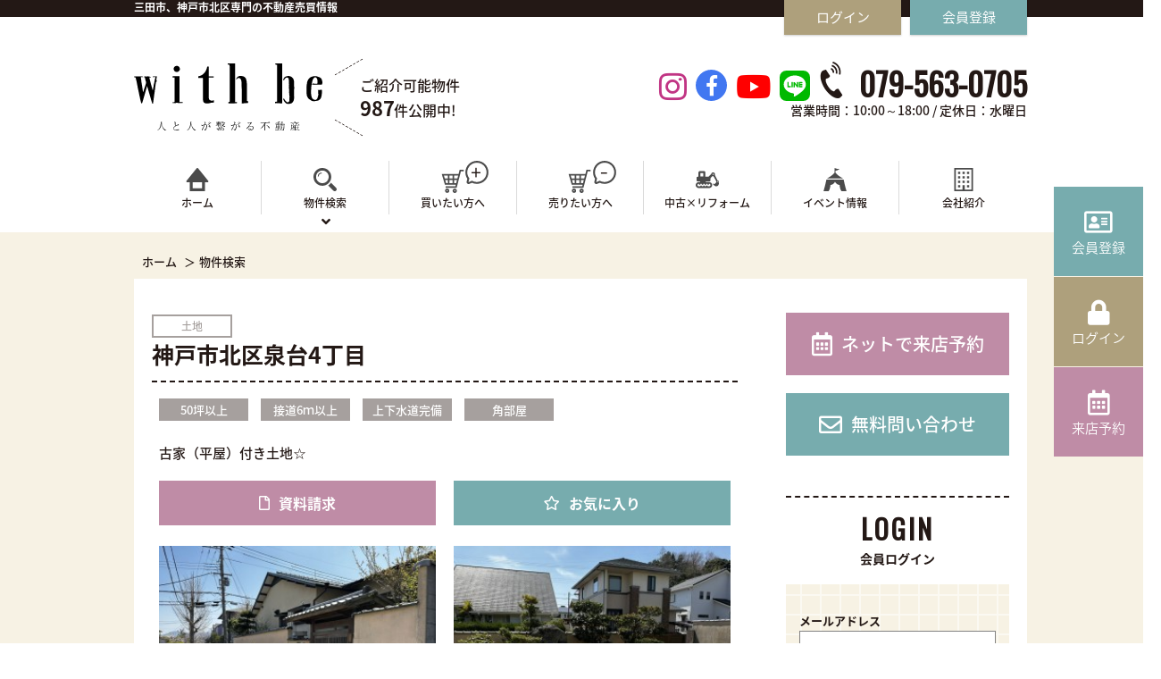

--- FILE ---
content_type: text/html; charset=UTF-8
request_url: https://www.withbe.jp/estate/detail?no=1000525
body_size: 9872
content:
<!DOCTYPE html>
<html lang="ja">
<head>
    <meta charset="UTF-8">
    <meta http-equiv="X-UA-Compatible" content="IE=edge">
    <title>売地 神戸市北区泉台4丁目 ｜物件詳細｜神戸三田専門の不動産業者With be
</title>
    <meta name="description" content="with be三田市、神戸市北区の物件詳細ページ" />
    <!-- Google Tag Manager -->
<script>(function(w,d,s,l,i){w[l]=w[l]||[];w[l].push({'gtm.start':
      new Date().getTime(),event:'gtm.js'});var f=d.getElementsByTagName(s)[0],
    j=d.createElement(s),dl=l!='dataLayer'?'&l='+l:'';j.async=true;j.src=
    'https://www.googletagmanager.com/gtm.js?id='+i+dl;f.parentNode.insertBefore(j,f);
  })(window,document,'script','dataLayer','GTM-NMKWXVG');</script>
<!-- End Google Tag Manager -->
<meta name="csrf-token" content="58TnptJRFKUxp13yabJmXoZnzfam3K7IMl6eqMFZ">
<meta name="viewport" content="width=1366">
<meta name="format-detection" content="telephone=no,address=no,email=no">
<link rel="shortcut icon" href="https://www.withbe.jp/favicon.ico" type="image/x-icon">
<link rel="apple-touch-icon" href="https://www.withbe.jp/apple-touch-icon.png" sizes="180x180">
<link href="https://fonts.googleapis.com/earlyaccess/notosansjapanese.css" rel="stylesheet" />
<link href='https://fonts.googleapis.com/css?family=Oswald' rel='stylesheet'>
<link href="https://fonts.googleapis.com/css?family=Caveat" rel="stylesheet">
<link rel="stylesheet" href="https://use.fontawesome.com/releases/v5.3.1/css/all.css" integrity="sha384-mzrmE5qonljUremFsqc01SB46JvROS7bZs3IO2EmfFsd15uHvIt+Y8vEf7N7fWAU" crossorigin="anonymous">
<link rel="stylesheet" href="https://www.withbe.jp/res/css/style.css?20250718104312">
<link rel="stylesheet" href="https://www.withbe.jp/packages/sweetalert/dist/sweetalert2.css">
<script src="https://www.withbe.jp/res/js/vendor.bundle.js"></script>
<script src="//code.jquery.com/jquery-migrate-3.0.1.min.js"></script>
<script src="https://www.withbe.jp/res/js/app.bundle.js"></script>
<script src="https://www.withbe.jp/packages/phery.min.js"></script>
<script src="https://www.withbe.jp/packages/spin.min.js"></script>
<script src="https://www.withbe.jp/packages/sweetalert/dist/sweetalert2.min.js"></script>
<script src="https://www.withbe.jp/packages/jquery.history.js"></script>
<script src="https://www.withbe.jp/packages/common.js"></script>
<script>
  $.ajaxSetup( {
    headers: {
      'X-CSRF-TOKEN': $( 'meta[name="csrf-token"]' ).attr( 'content' )
    }
  } );
  $(function() {
      });
</script>
    <link rel="stylesheet" href="https://www.withbe.jp/res/css/estate.css">
    <link rel="stylesheet" type="text/css" href="https://www.withbe.jp/packages/lightbox2/css/lightbox.css">
    <!--  analytics -->
    <!-- Global site tag (gtag.js) - Google Analytics -->
<script async src="https://www.googletagmanager.com/gtag/js?id=UA-130662079-1"></script>
<script>
    window.dataLayer = window.dataLayer || [];
    function gtag(){dataLayer.push(arguments);}
    gtag('js', new Date());

    gtag('config', 'UA-130662079-1');
</script>
    <!-- / analytics -->
</head>

<body class="page-estate">
<!-- Google Tag Manager (noscript) -->
<noscript><iframe src="https://www.googletagmanager.com/ns.html?id=GTM-NMKWXVG"
height="0" width="0" style="display:none;visibility:hidden"></iframe></noscript>
<!-- End Google Tag Manager (noscript) -->
<div id="container" class="l-container">
    <!--ヘッダー-->
    <header id="header" class="l-header">
    <div class="l-header__top">
        <div class="l-header__topline">
            <h1 class="l-wrap">三田市、神戸市北区専門の不動産売買情報</h1>
        </div>
        <div class="l-header__inner l-wrap">
            <div class="l-header__buttons">
                                    <!--<span class="text u-mr-15">ログインしていません</span>-->
                    <a class="button01 l-header__button" href="https://www.withbe.jp/member/login">ログイン</a>
                    <a class="button02 l-header__button" href="https://www.withbe.jp/regist">会員登録</a>
                            </div>
            <div class="l-header__left">
                <!--<p class="l-header__description">三田市、神戸市北区の不動産売買情報</p>-->
                <div class="l-header__logo">
                    <a href="https://www.withbe.jp">
                        <img src="https://www.withbe.jp/res/img/bnr_logo.svg" alt="">
                    </a>
                </div>
                <div class="l-header__balloon">
                    <span class="text">ご紹介可能物件<br><strong>987</strong>件公開中!</span>
                </div>
            </div>

            <div class="l-header__right">
                <div class="l-header__tel">
                    <div class="l-header__tel__top">
                        <a class="instaBtn u-mr-10" href="https://www.instagram.com/withbe3/?hl=ja" target="_blank"><i class="fab fa-instagram"></i></a>
                        <a class="snsBtn fb" href="https://www.facebook.com/WithBe%E6%A0%AA%E5%BC%8F%E4%BC%9A%E7%A4%BE-1956020421366805/" target="_blank"><i class="fab fa-facebook-f" aria-hidden="true"></i></a>
                        <a class="youtubeBtn u-mr-10" href="https://youtube.com/@withbe4410?feature=shared" target="_blank"><i class="fab fa-youtube"></i></a>
                        <a class="lineBtn u-mr-5" href="https://line.me/R/ti/p/%40646xefny" target="_blank"><img src="https://www.withbe.jp/res/img/icon_line_01.svg" width="34"></a>
                        <span class="tel u-ml-10">079-563-0705</span>
                    </div>
                    <p class="ruby">営業時間：10:00～18:00 / 定休日：水曜日 </p>
                    <p class="memo"></p>
                </div>
            </div>
        </div>
    </div>

    <div class="l-gNavi">
        <ul class="l-gNavi__inner l-wrap">
            <li id="gnavi-home" class="l-gNavi__item"><a class="l-gNavi__link inner" href="https://www.withbe.jp"><span class="ja">ホーム</span></a></li>
            <li id="gnavi-estate" class="l-gNavi__item"><a class="l-gNavi__link inner" href="https://www.withbe.jp/estate/search"><span class="ja">物件検索</span></a></li>
            <li id="gnavi-buy" class="l-gNavi__item"><a class="l-gNavi__link inner" href="https://www.withbe.jp/buy"><span class="ja">買いたい方へ</span></a></li>
            <li id="gnavi-sell" class="l-gNavi__item"><a class="l-gNavi__link inner" href="https://www.withbe.jp/sell"><span class="ja">売りたい方へ</span></a></li>
            <li id="gnavi-reform" class="l-gNavi__item"><a class="l-gNavi__link inner" href="https://life.withbe.jp/" target="_blank" rel="noopener"><span class="ja">中古×リフォーム</span></a></li>
            <li id="gnavi-event" class="l-gNavi__item"><a class="l-gNavi__link inner" href="https://www.withbe.jp/event"><span class="ja">イベント情報</span></a></li>
            <li id="gnavi-company" class="l-gNavi__item"><a class="l-gNavi__link inner" href="https://www.withbe.jp/company"><span class="ja">会社紹介</span></a></li>
        </ul>
    </div>
</header>
    <ul class="l-fixed">
    <li>
                    <a class="l-fixed__register" href="https://www.withbe.jp/regist"><span class="icon"><i class="far fa-address-card"></i></span><span class="text">会員登録</span></a>
            </li>
    <li>
                    <a class="l-fixed__login" href="https://www.withbe.jp/member/login"><span class="icon"><i class="fas fa-lock"></i></span><span class="text">ログイン</span></a>
            </li>
    <li><a class="l-fixed__reserve" href="https://www.withbe.jp/contact/reserve"><span class="icon"><i class="far fa-calendar-alt"></i></span><span class="text">来店予約</span></a></li>
</ul>
    <!--/ヘッダー-->
    <div id="content" class="l-content">
        <main id="main" class="l-main">
            <!-- pan -->
            <ol id="pan" class="l-breadcrumb">
                <li class="l-breadcrumb__item">
                    <a href="https://www.withbe.jp">ホーム</a>
                </li>
                <li class="l-breadcrumb__item">物件検索</li>
            </ol>
            <!-- /pan -->
            <div class="l-main--contents">
                <article id="detail" class="detail">
                    <div class="detail__header">
                        <div class="detail__header__left">
                            
                        </div>
                        <div class="detail__header__right">
                            <div class="stamps">
                                <span class="c-seal02 c-seal02--m type">土地</span>
                                                                                            </div>
                            <h2 class="title">
                                                                    神戸市北区泉台4丁目
                                                            </h2>
                        </div>
                    </div>

                    <div class="detail__body">
                        <div class="detail__intro">
                            <div class="detail__status">
                                <div class="features">
                                                                            <span class="feature">50坪以上</span>
                                                                            <span class="feature">接道6ｍ以上</span>
                                                                            <span class="feature">上下水道完備</span>
                                                                            <span class="feature">角部屋</span>
                                                                    </div>
                            </div>
                            <p class="detail__description">古家（平屋）付き土地☆</p>
                            <p class="detail__description"></p>
                            <div class="buttonBlock">
                                <a class="button c-button02 c-button02--accent" href="https://www.withbe.jp/contact/bukken?no[]=1000525"><i class="far fa-file"></i>資料請求</a>
                                <a class="button c-button02 c-button02--main" data-loading="body" href="https://www.withbe.jp/s/favorite/ajax_gateway" data-phery-args="{&quot;no&quot;:&quot;1000525&quot;}" data-phery-remote="ajax_add_favorite" onclick="return false;" ><i class="far fa-star"></i>お気に入り </a>
                            </div>
                        </div>

                        <div class="gallery">
                            
                                
                                    
                                        
                                        
                                    
                                
                            
                                                                                                                    <div class="gallery__item">
                                    <a class="gallery__photo" data-lightbox="roadphoto" data-title="" href="https://new.bukken1.com/image/bukken/108/1299507/800/600/voaQjB0YFCZBAPckk69WrTMCsDyyBes5.jpg">
                                        <i class="zoomIcon fas fa-search-plus" aria-hidden="true"></i>
                                        <img alt="" src="https://new.bukken1.com/image/bukken/108/1299507/338/222/voaQjB0YFCZBAPckk69WrTMCsDyyBes5.jpg" class="Limg">
                                    </a>
                                </div>
                                                                                                                    <div class="gallery__item">
                                    <a class="gallery__photo" data-lightbox="roadphoto" data-title="" href="https://new.bukken1.com/image/bukken/108/1299507/800/600/Ilr7hZksQzheZWeEcee64IgrFC2A7rfr.JPG">
                                        <i class="zoomIcon fas fa-search-plus" aria-hidden="true"></i>
                                        <img alt="" src="https://new.bukken1.com/image/bukken/108/1299507/338/222/Ilr7hZksQzheZWeEcee64IgrFC2A7rfr.JPG" data-lightbox="bukken_photo" data-title="">
                                    </a>
                                </div>
                                                            <div class="gallery__item">
                                    <a class="gallery__photo" data-lightbox="roadphoto" data-title="" href="https://new.bukken1.com/image/bukken/108/1299507/800/600/7YYTzcU8X9bnhlyRJFs9308srHNN2dyT.JPG">
                                        <i class="zoomIcon fas fa-search-plus" aria-hidden="true"></i>
                                        <img alt="" src="https://new.bukken1.com/image/bukken/108/1299507/338/222/7YYTzcU8X9bnhlyRJFs9308srHNN2dyT.JPG" data-lightbox="bukken_photo" data-title="">
                                    </a>
                                </div>
                                                            <div class="gallery__item">
                                    <a class="gallery__photo" data-lightbox="roadphoto" data-title="" href="https://new.bukken1.com/image/bukken/108/1299507/800/600/WH8bS6KUYjjlH70IUPWEa4AlGBf5A7xl.JPG">
                                        <i class="zoomIcon fas fa-search-plus" aria-hidden="true"></i>
                                        <img alt="" src="https://new.bukken1.com/image/bukken/108/1299507/338/222/WH8bS6KUYjjlH70IUPWEa4AlGBf5A7xl.JPG" data-lightbox="bukken_photo" data-title="">
                                    </a>
                                </div>
                                                            <div class="gallery__item">
                                    <a class="gallery__photo" data-lightbox="roadphoto" data-title="" href="https://new.bukken1.com/image/bukken/108/1299507/800/600/f5vZGF5AU9jXb8vIgXrJARrBlFNhjXsJ.JPG">
                                        <i class="zoomIcon fas fa-search-plus" aria-hidden="true"></i>
                                        <img alt="" src="https://new.bukken1.com/image/bukken/108/1299507/338/222/f5vZGF5AU9jXb8vIgXrJARrBlFNhjXsJ.JPG" data-lightbox="bukken_photo" data-title="">
                                    </a>
                                </div>
                                                            <div class="gallery__item">
                                    <a class="gallery__photo" data-lightbox="roadphoto" data-title="" href="https://new.bukken1.com/image/bukken/108/1299507/800/600/NxYpoW4EURfhOlFa2lgMswMNqODQQWlA.JPG">
                                        <i class="zoomIcon fas fa-search-plus" aria-hidden="true"></i>
                                        <img alt="" src="https://new.bukken1.com/image/bukken/108/1299507/338/222/NxYpoW4EURfhOlFa2lgMswMNqODQQWlA.JPG" data-lightbox="bukken_photo" data-title="">
                                    </a>
                                </div>
                                                            <div class="gallery__item">
                                    <a class="gallery__photo" data-lightbox="roadphoto" data-title="" href="https://new.bukken1.com/image/bukken/108/1299507/800/600/JkaNtHZgQ21R16lU4xnZO4xna1TPrlkY.JPG">
                                        <i class="zoomIcon fas fa-search-plus" aria-hidden="true"></i>
                                        <img alt="" src="https://new.bukken1.com/image/bukken/108/1299507/338/222/JkaNtHZgQ21R16lU4xnZO4xna1TPrlkY.JPG" data-lightbox="bukken_photo" data-title="">
                                    </a>
                                </div>
                                                            <div class="gallery__item">
                                    <a class="gallery__photo" data-lightbox="roadphoto" data-title="" href="https://new.bukken1.com/image/bukken/108/1299507/800/600/XhNl94LP0tPh2Bk2tiOyTwx46clHrwwW.JPG">
                                        <i class="zoomIcon fas fa-search-plus" aria-hidden="true"></i>
                                        <img alt="" src="https://new.bukken1.com/image/bukken/108/1299507/338/222/XhNl94LP0tPh2Bk2tiOyTwx46clHrwwW.JPG" data-lightbox="bukken_photo" data-title="">
                                    </a>
                                </div>
                                                            <div class="gallery__item">
                                    <a class="gallery__photo" data-lightbox="roadphoto" data-title="" href="https://new.bukken1.com/image/bukken/108/1299507/800/600/1nlwPUYbhwhuMGMcuBGIkEckTBuM0KkJ.JPG">
                                        <i class="zoomIcon fas fa-search-plus" aria-hidden="true"></i>
                                        <img alt="" src="https://new.bukken1.com/image/bukken/108/1299507/338/222/1nlwPUYbhwhuMGMcuBGIkEckTBuM0KkJ.JPG" data-lightbox="bukken_photo" data-title="">
                                    </a>
                                </div>
                                                            <div class="gallery__item">
                                    <a class="gallery__photo" data-lightbox="roadphoto" data-title="" href="https://new.bukken1.com/image/bukken/108/1299507/800/600/HSDwgucDloNB4FA53hx7PCATngGe5F7Q.JPG">
                                        <i class="zoomIcon fas fa-search-plus" aria-hidden="true"></i>
                                        <img alt="" src="https://new.bukken1.com/image/bukken/108/1299507/338/222/HSDwgucDloNB4FA53hx7PCATngGe5F7Q.JPG" data-lightbox="bukken_photo" data-title="">
                                    </a>
                                </div>
                                                            <div class="gallery__item">
                                    <a class="gallery__photo" data-lightbox="roadphoto" data-title="" href="https://new.bukken1.com/image/bukken/108/1299507/800/600/TggXB9qhE870xwfVegOYukLnfzbR65NG.JPG">
                                        <i class="zoomIcon fas fa-search-plus" aria-hidden="true"></i>
                                        <img alt="" src="https://new.bukken1.com/image/bukken/108/1299507/338/222/TggXB9qhE870xwfVegOYukLnfzbR65NG.JPG" data-lightbox="bukken_photo" data-title="">
                                    </a>
                                </div>
                                                    </div>

                        <div class="buttonBlock">
                            <a class="button c-button02 c-button02--accent" href="https://www.withbe.jp/contact/bukken?no[]=1000525"><i class="far fa-file"></i>資料請求</a>
                            <a class="button c-button02 c-button02--main" data-loading="body" href="https://www.withbe.jp/s/favorite/ajax_gateway" data-phery-args="{&quot;no&quot;:&quot;1000525&quot;}" data-phery-remote="ajax_add_favorite" onclick="return false;" ><i class="far fa-star"></i>お気に入り </a>
                        </div>


                        
                        <section class="detail__section">
                            <h2 class="c-heading02 detail__section__heading">物件概要</h2>
                            <table class="c-table03">
    <tbody>
        <tr class="c-table03__row">
            <th class="c-table03__heading"><span>所在地</span></th>
            <td class="c-table03__data">神戸市北区泉台4丁目</td>
            <th class="c-table03__heading"><span>価格</span></th>
            <td class="c-table03__data">
                              3,180
                              万円
            </td>
        </tr>

        <tr class="c-table03__row">
            <th class="c-table03__heading"><span>交通</span></th>
            <td class="c-table03__data">
                                    <p>神鉄有馬線　北鈴蘭台駅　まで 徒歩18分</p>
                                                            </td>
            <th class="c-table03__heading"><span>土地面積</span></th>
            <td class="c-table03__data">公簿 284.60㎡（86.09坪）</td>
        </tr>

        <tr class="c-table03__row">
            <th class="c-table03__heading"><span>小学校区</span></th>
            <td class="c-table03__data"> (m )</td>
            <th class="c-table03__heading"><span>中学校区</span></th>
            <td class="c-table03__data"> (m )</td>
        </tr>

        <tr class="c-table03__row">
            <th class="c-table03__heading"><span>セットバック</span></th>
            <td class="c-table03__data">無し</td>
            <th class="c-table03__heading"><span>私道負担</span></th>
            <td class="c-table03__data"></td>
        </tr>

        <tr class="c-table03__row">
            <th class="c-table03__heading"><span>土地権利</span></th>
            <td class="c-table03__data">所有権</td>
            <th class="c-table03__heading"><span>建築条件</span></th>
            <td class="c-table03__data">なし</td>
        </tr>

        <tr class="c-table03__row">
            <th class="c-table03__heading"><span>地目</span></th>
            <td class="c-table03__data">宅地</td>
            <th class="c-table03__heading"><span>都市計画</span></th>
            <td class="c-table03__data">市街化区域</td>
        </tr>

        <tr class="c-table03__row">
            <th class="c-table03__heading"><span>用途地域</span></th>
            <td class="c-table03__data">1種低層</td>
            <th class="c-table03__heading"><span>用途地域２</span></th>
            <td class="c-table03__data"></td>
        </tr>

        <tr class="c-table03__row">
            <th class="c-table03__heading"><span>建ぺい率</span></th>
            <td class="c-table03__data">
                50%
                            </td>
            <th class="c-table03__heading"><span>容積率</span></th>
            <td class="c-table03__data">
                100%
                            </td>
        </tr>

        <tr class="c-table03__row">
            <th class="c-table03__heading"><span>上水道</span></th>
            <td class="c-table03__data"></td>
            <th class="c-table03__heading"><span>下水道</span></th>
            <td class="c-table03__data"></td>
        </tr>

        <tr class="c-table03__row">
            <th class="c-table03__heading"><span>ガス</span></th>
            <td class="c-table03__data"></td>
            <th class="c-table03__heading"><span>現況</span></th>
            <td class="c-table03__data">上物有</td>
        </tr>

        <tr class="c-table03__row">
            <th class="c-table03__heading"><span>取引態様</span></th>
            <td class="c-table03__data">未設定</td>
            <th class="c-table03__heading"><span>明渡</span></th>
            <td class="c-table03__data">
                            相談
            </td>
        </tr>

        <tr class="c-table03__row">
            <th class="c-table03__heading"><span>設備・条件</span></th>
            <td class="c-table03__data" colspan="3">角部屋</td>
        </tr>

        <tr class="c-table03__row">
            <th class="c-table03__heading"><span>備考</span></th>
            <td class="c-table03__data" colspan="3">
                                【古家あり】昭和53年7月10日築　木造瓦葺平屋建て　116.67㎡
            </td>
        </tr>
    </tbody>
</table>


                            <a class="button c-button01 help" href="https://www.withbe.jp/other/help"><span>不動産用語集</span></a>

                            <p class="u-mt-30 u-mb-30">弊社では、売主様に配慮し、物件所在地を掲載していない物件がございます。<br>詳細については、お気軽にお問合せください。</p>
                            <p class="u-mt-0 u-mb-30">（物件番号： 1000525）</p>
                            <p class="u-mt-0 u-mb-70">【更新年月日】2023年04月09日
                              <br>【次回更新日】2026年02月09日
                                                          </p>
                        </section>

                        <section id="bottomMap" class="detail__section">
                                                      <section id="bottomMap" class="detail__section u-mb-40">
  <div class="js-open-map c-button01 c-button01--main c-button01--m" id="click_map"><span>周辺地図を確認する</span></div>
  <div class="map-out u-mt-15" id="wrap-map-canvas">
    <div id="map-canvas">
      <div class="map-out__icon"><i class="fas fa-spinner fa-spin"></i></div>
    </div>
  </div>
</section>
                                                  </section>

                        <div class="buttonBlock">
                            <a class="button c-button02 c-button02--accent" href="https://www.withbe.jp/contact/bukken?no[]=1000525"><i class="far fa-file"></i>資料請求</a>
                            <a class="button c-button02 c-button02--main" data-loading="body" href="https://www.withbe.jp/s/favorite/ajax_gateway" data-phery-args="{&quot;no&quot;:&quot;1000525&quot;}" data-phery-remote="ajax_add_favorite" onclick="return false;" ><i class="far fa-star"></i>お気に入り </a>
                        </div>
                    </div>
                </article>
            </div>
        </main>
        <div id="side" class="l-side">
            <div class="l-side__wrap">
	<div class="bnr l-side__bnr">
    <a class="button c-button02 c-button02--xl c-button02--accent" href="https://www.withbe.jp/contact/reserve"><i class="far fa-calendar-alt"></i>ネットで来店予約</a>
    <a class="button c-button02 c-button02--xl c-button02--main" href="https://www.withbe.jp/contact"><i class="far fa-envelope"></i>無料問い合わせ</a>
</div>
	<section class="l-side__section">
      <h3 class="l-side__heading01">
      <span class="l-side__heading01__en">LOGIN</span>
      <span class="l-side__heading01__ja">会員ログイン</span>
    </h3>
    <form class="l-side__box" method="POST" id="login_form">
      <input type="hidden" name="_token" value="58TnptJRFKUxp13yabJmXoZnzfam3K7IMl6eqMFZ">
      <dl>
        <dt>メールアドレス</dt>
        <dd><label><input class="c-textbox" type="text" size="20" id="login_id" name="login_id"></label></dd>
        <dt>パスワード</dt>
        <dd><label><input class="c-textbox" type="password" size="20" id="password" name="password"></label></dd>
      </dl>
      <div class="btn u-mt-10 u-ta-c"><a class="button loginBtn c-button02 c-button02--s" data-loading="body" href="https://www.withbe.jp/member/ajax_gateway" data-phery-related="#login_form" data-phery-remote="ajax_login" onclick="return false;" >ログイン </a></div>
      <p class="u-ta-c u-mt-0"><a class="linkText" href="https://www.withbe.jp/member/password"><i class="fas fa-angle-right"></i> パスワードを忘れた方はこちら</a></p>
    </form>
  </section>
	<section class="l-side__section">
  <h3 class="l-side__heading01">
    <span class="l-side__heading01__en">SEARCH</span>
    <span class="l-side__heading01__ja">物件検索</span>
  </h3>
  <form class="l-side__box" method="POST" action="https://www.withbe.jp/estate/result">
    <input type="hidden" name="_token" value="58TnptJRFKUxp13yabJmXoZnzfam3K7IMl6eqMFZ">
    <input type="hidden" name="from" value="squeeze" />
    <section class="bukkenType">
      <h4 class="l-side__heading02">種別を選択</h4>

      <ul class="checkList">
                                        <li>
                <label class="c-checkbox">
                  <input class="c-checkbox__input" name="bukken_type[]" type="checkbox" value="01" />
                  <span class="c-checkbox__parts l-side__box__label">土地</span>
                </label>
              </li>
                        <li>
                <label class="c-checkbox">
                  <input class="c-checkbox__input" name="bukken_type[]" type="checkbox" value="02" />
                  <span class="c-checkbox__parts l-side__box__label">一戸建て</span>
                </label>
              </li>
                        <li>
                <label class="c-checkbox">
                  <input class="c-checkbox__input" name="bukken_type[]" type="checkbox" value="03" />
                  <span class="c-checkbox__parts l-side__box__label">マンション</span>
                </label>
              </li>
                        <li>
                <label class="c-checkbox">
                  <input class="c-checkbox__input" name="bukken_type[]" type="checkbox" value="10" />
                  <span class="c-checkbox__parts l-side__box__label">収益物件</span>
                </label>
              </li>
                        </ul>
    </section>

          <section class="area">
        <h4 class="l-side__heading02">エリアを選択</h4>
        <ul class="checkList">
                      <li>
              <label class="c-checkbox">
                <input class="c-checkbox__input" name="area[]" type="checkbox" value="1" />
                <span class="c-checkbox__parts l-side__box__label">三田市</span>
              </label>
            </li>
                      <li>
              <label class="c-checkbox">
                <input class="c-checkbox__input" name="area[]" type="checkbox" value="2" />
                <span class="c-checkbox__parts l-side__box__label">神戸市北区</span>
              </label>
            </li>
                  </ul>
      </section>
    
    <section class="price">
      <h4 class="l-side__heading02">価格</h4>
      <div class="price__box">
        <select name="price_start" id="price_start" class="c-selectbox u-w-full"><option value="" selected="selected">下限なし</option><option value="500">500万円以上</option><option value="1000">1000万円以上</option><option value="1500">1500万円以上</option><option value="2000">2000万円以上</option><option value="2500">2500万円以上</option><option value="3000">3000万円以上</option><option value="3500">3500万円以上</option><option value="4000">4000万円以上</option><option value="4500">4500万円以上</option><option value="5000">5000万円以上</option><option value="6000">6000万円以上</option><option value="7000">7000万円以上</option><option value="8000">8000万円以上</option><option value="9000">9000万円以上</option><option value="10000">一億円以上</option></select><br>
        <span>〜</span><br>
        <select name="price_end" id="price_end" class="c-selectbox u-w-full"><option value="500">500万円未満</option><option value="1000">1000万円未満</option><option value="1500">1500万円未満</option><option value="2000">2000万円未満</option><option value="2500">2500万円未満</option><option value="3000">3000万円未満</option><option value="3500">3500万円未満</option><option value="4000">4000万円未満</option><option value="4500">4500万円未満</option><option value="5000">5000万円未満</option><option value="6000">6000万円未満</option><option value="7000">7000万円未満</option><option value="8000">8000万円未満</option><option value="9000">9000万円未満</option><option value="10000">一億円未満</option><option value="" selected="selected">上限なし</option></select>
      </div>
    </section>

    <section class="tokutyo">
      <h4 class="l-side__heading02 js-accordion">こだわり検索<span class="plus-button"></span></h4>
      <ul class="checkList">
                  <li>
            <label class="c-checkbox" for="search_feature_01">
              <input class="c-checkbox__input" name="tokutyo[]" type="checkbox" id="search_feature_01" value="01" />
              <span class="c-checkbox__parts">築10年以内</span>
            </label>
          </li>
                  <li>
            <label class="c-checkbox" for="search_feature_02">
              <input class="c-checkbox__input" name="tokutyo[]" type="checkbox" id="search_feature_02" value="02" />
              <span class="c-checkbox__parts">南向き</span>
            </label>
          </li>
                  <li>
            <label class="c-checkbox" for="search_feature_03">
              <input class="c-checkbox__input" name="tokutyo[]" type="checkbox" id="search_feature_03" value="03" />
              <span class="c-checkbox__parts">リフォーム済</span>
            </label>
          </li>
                  <li>
            <label class="c-checkbox" for="search_feature_04">
              <input class="c-checkbox__input" name="tokutyo[]" type="checkbox" id="search_feature_04" value="04" />
              <span class="c-checkbox__parts">駅徒歩10分以内</span>
            </label>
          </li>
                  <li>
            <label class="c-checkbox" for="search_feature_05">
              <input class="c-checkbox__input" name="tokutyo[]" type="checkbox" id="search_feature_05" value="05" />
              <span class="c-checkbox__parts">駐車場2台可</span>
            </label>
          </li>
                  <li>
            <label class="c-checkbox" for="search_feature_06">
              <input class="c-checkbox__input" name="tokutyo[]" type="checkbox" id="search_feature_06" value="06" />
              <span class="c-checkbox__parts">ペット可</span>
            </label>
          </li>
                  <li>
            <label class="c-checkbox" for="search_feature_07">
              <input class="c-checkbox__input" name="tokutyo[]" type="checkbox" id="search_feature_07" value="07" />
              <span class="c-checkbox__parts">50坪以上</span>
            </label>
          </li>
                  <li>
            <label class="c-checkbox" for="search_feature_08">
              <input class="c-checkbox__input" name="tokutyo[]" type="checkbox" id="search_feature_08" value="08" />
              <span class="c-checkbox__parts">4LDK以上</span>
            </label>
          </li>
                  <li>
            <label class="c-checkbox" for="search_feature_09">
              <input class="c-checkbox__input" name="tokutyo[]" type="checkbox" id="search_feature_09" value="09" />
              <span class="c-checkbox__parts">二世帯住宅向き</span>
            </label>
          </li>
                  <li>
            <label class="c-checkbox" for="search_feature_10">
              <input class="c-checkbox__input" name="tokutyo[]" type="checkbox" id="search_feature_10" value="10" />
              <span class="c-checkbox__parts">接道6ｍ以上</span>
            </label>
          </li>
                  <li>
            <label class="c-checkbox" for="search_feature_11">
              <input class="c-checkbox__input" name="tokutyo[]" type="checkbox" id="search_feature_11" value="11" />
              <span class="c-checkbox__parts">高層階</span>
            </label>
          </li>
                  <li>
            <label class="c-checkbox" for="search_feature_12">
              <input class="c-checkbox__input" name="tokutyo[]" type="checkbox" id="search_feature_12" value="12" />
              <span class="c-checkbox__parts">駐車場１台無料</span>
            </label>
          </li>
                  <li>
            <label class="c-checkbox" for="search_feature_13">
              <input class="c-checkbox__input" name="tokutyo[]" type="checkbox" id="search_feature_13" value="13" />
              <span class="c-checkbox__parts">南面バルコニー</span>
            </label>
          </li>
                  <li>
            <label class="c-checkbox" for="search_feature_14">
              <input class="c-checkbox__input" name="tokutyo[]" type="checkbox" id="search_feature_14" value="14" />
              <span class="c-checkbox__parts">オートロック</span>
            </label>
          </li>
                  <li>
            <label class="c-checkbox" for="search_feature_15">
              <input class="c-checkbox__input" name="tokutyo[]" type="checkbox" id="search_feature_15" value="15" />
              <span class="c-checkbox__parts">上下水道完備</span>
            </label>
          </li>
                  <li>
            <label class="c-checkbox" for="search_feature_16">
              <input class="c-checkbox__input" name="tokutyo[]" type="checkbox" id="search_feature_16" value="16" />
              <span class="c-checkbox__parts">バリアフリー</span>
            </label>
          </li>
                  <li>
            <label class="c-checkbox" for="search_feature_17">
              <input class="c-checkbox__input" name="tokutyo[]" type="checkbox" id="search_feature_17" value="17" />
              <span class="c-checkbox__parts">角部屋</span>
            </label>
          </li>
                  <li>
            <label class="c-checkbox" for="search_feature_18">
              <input class="c-checkbox__input" name="tokutyo[]" type="checkbox" id="search_feature_18" value="18" />
              <span class="c-checkbox__parts">オール電化</span>
            </label>
          </li>
                  <li>
            <label class="c-checkbox" for="search_feature_19">
              <input class="c-checkbox__input" name="tokutyo[]" type="checkbox" id="search_feature_19" value="19" />
              <span class="c-checkbox__parts">オール電化住宅</span>
            </label>
          </li>
              </ul>
    </section>

    <div class="u-mt-20 u-pb-20">
      <button type="submit" class="searchBtn c-button01 c-button01--s"><span>物件検索</span></button>
    </div>
  </form>
</section>

<script>
  $(function () {
    $('.js-accordion').click(function(){
      if($(this).next().not(':animated').length >= 1){
        if ($(this).next().is(':hidden')) {
          $(this).addClass('is-active');
        } else {
          $(this).removeClass('is-active');
        }
        $(this).next().slideToggle();
      }
    });
  });
</script>
	<div class="bnr l-side__bnr02">
  <a href="https://life.withbe.jp/category/column/" target="_blank">
    <img src="https://www.withbe.jp/res/img/bnr_side_emigrate_01.png" alt="三田移住計画">
  </a>
</div>
</div>
        </div>
    </div>
    <!--フッター-->
    <div id="fb-root"></div>
<script>(function(d, s, id) {
        var js, fjs = d.getElementsByTagName(s)[0];
        if (d.getElementById(id)) return;
        js = d.createElement(s); js.id = id;
        js.src = 'https://connect.facebook.net/ja_JP/sdk.js#xfbml=1&version=v3.2';
        fjs.parentNode.insertBefore(js, fjs);
    }(document, 'script', 'facebook-jssdk'));
</script>
<div id="contact" class="p-information">
    <div class="p-information__inner">
        <a class="totop js-smoothScroll" href="#container"></a>
        <div class="p-information__top">
            <div class="p-information__left">
                <p class="p-information__description">三田市、神戸市北区専門の<br>不動産売買情報</p>
                <div class="logo">
                    <a href="/">
                        <img src="https://www.withbe.jp/res/img/bnr_logo.svg" alt="" loading="lazy">
                    </a>
                </div>
                <div class="bnr">
                    <a class="linkBtn c-button01 c-button01--renovation" href="http://life.withbe.jp/"  target="_blank" rel="noopener">
                        <span>リノベーションサイトは<br>こちら</span>
                    </a>
                </div>
            </div>

            <div class="p-information__right">
                <p class="p-information__right__top">ポータルサイトやこちらに掲載のない物件についてもお気軽にご相談ください。</p>
                <div class="p-information__right__left">
                    <div class="tel">079-563-0705</div>
                    <p class="textadd">〒669-1537 兵庫県三田市西山2-28-3
ロイヤルスクエアA203</p>
                    <p class="textBottom">営業時間：10:00～18:00 / 定休日：水曜日</p>
                </div>

                <div class="p-information__right__right">
                    <div class="buttons">
                        <a class="button contactBtn c-button02 c-button02--main" href="https://www.withbe.jp/contact">
                            <i class="far fa-envelope"></i>問い合わせ
                        </a>
                        <a class="button reserveBtn c-button02 c-button02--accent" href="https://www.withbe.jp/contact/reserve">
                            <i class="far fa-calendar-alt"></i>来店予約
                        </a>
                    </div>
                </div>
            </div>
        </div>
    </div>
</div><!-- p-information -->

<footer id="footer" class="l-footer">
    <div class="l-wrap">
        <ul class="l-footer__navi">
            <li class="item"><a href="https://www.withbe.jp/buy">買いたい方へ</a></li>
            <li class="item"><a href="https://www.withbe.jp/sell">売りたい方へ</a></li>
            <li class="item"><a href="https://life.withbe.jp/" target="_blank" rel="noopener">中古×リフォーム</a></li>
            <li class="item"><a href="https://www.withbe.jp/company">会社紹介</a></li>
            <li class="item"><a href="https://www.withbe.jp/other/privacy">プライバシーポリシー</a></li>
            <li class="item"><a href="https://www.withbe.jp/other/sitemap">サイトマップ</a></li>
        </ul>
        <div class="l-footer__copy">&copy; 2018 <a href="https://www.withbe.jp"></a> co.,ltd All rights reserved.</div>
    </div>
</footer>
    <!--/フッター-->
</div>

<script src="https://www.withbe.jp/packages/lightbox2/js/lightbox.min.js"></script>
<script>
  $(function() {
    $('.js-goInquiry').click(function() {
      var q = getUrlVars();
      window.location.href = "https://www.withbe.jp/contact/bukken?no[]=" + q["no"];
    });

    $('#click_map').on('click', function(){
    $(this).off('click');
    $(this).attr('id', 'click_map_opened');
    $('body').append('<script src="//maps.googleapis.com/maps/api/js?key=AIzaSyAd6L7GP9z49WXLk57JL2AbELpY3nSvN6E&callback=initMap"><\/script>');
    $('#wrap-map-canvas').slideDown();
  });
  });

  // マップ表示用
  function renderMapEl() {
    var mapEl = document.getElementById('map-canvas');
    var panoramaEl = document.getElementById('panorama-canvas');
    if (!mapEl) return;

        // 緯度経度がある場合は StreetView チェック
    var location = new google.maps.LatLng(34.738205, 135.1391274);
    var streetViewService = new google.maps.StreetViewService();
    streetViewService.getPanoramaByLocation(location, 50, function(results, status) {
      if (status === google.maps.StreetViewStatus.OK) {
        if (panoramaEl) panoramaEl.style.display = 'block';
      } else {
        if (panoramaEl) panoramaEl.style.display = 'none';
      }
      if (mapEl) mapEl.style.display = 'block';
      displayMap();
    });
      }

  function displayMap() {
    var mapEl = document.getElementById('map-canvas');
    if (!mapEl) return;

    var geocoder = new google.maps.Geocoder();
    geocoder.geocode({
      'address': '神戸市北区泉台',
      'region': 'jp'
    }, function(results, status) {
      if (status == google.maps.GeocoderStatus.OK) {
        var map_location = new google.maps.LatLng(
          results[0].geometry.location.lat(),
          results[0].geometry.location.lng()
        );

        var map_options = {
          zoom: 14,
          center: map_location,
          disableDefaultUI: false,
          mapTypeId: google.maps.MapTypeId.ROADMAP,
          scaleControl: true
        };

        var map = new google.maps.Map(mapEl, map_options);

                var latlng = new google.maps.LatLng(34.738205, 135.1391274);
        var marker = new google.maps.Marker({
          position: latlng,
          map: map
        });
        map.panTo(latlng);
        
              }
    });
  }

  // Google Maps API callback
  function initMap() {
    renderMapEl();
  }
</script>
</body>
</html>


--- FILE ---
content_type: text/css
request_url: https://www.withbe.jp/res/css/style.css?20250718104312
body_size: 21712
content:
@font-face{font-family:"Arciform";src:url("/res/fonts/Arciform.ttf") format("truetype"),url("/res/fonts/Arciform.woff") format("woff"),url("/res/fonts/Arciform.woff2") format("woff2")}html{line-height:1.15;-ms-text-size-adjust:100%;-webkit-text-size-adjust:100%}h1{font-size:2em;margin:0.67em 0}hr{-webkit-box-sizing:content-box;box-sizing:content-box;height:0;overflow:visible}main{display:block}pre{font-family:monospace, monospace;font-size:1em}a{background-color:transparent;-webkit-text-decoration-skip:objects}abbr[title]{text-decoration:underline;-webkit-text-decoration:underline dotted;text-decoration:underline dotted}b,
strong{font-weight:bolder}code,
kbd,
samp{font-family:monospace, monospace;font-size:1em}small{font-size:80%}img{border-style:none}svg:not(:root){overflow:hidden}button,
input,
optgroup,
select,
textarea{margin:0}button{overflow:visible;text-transform:none}button,
[type="button"],
[type="reset"],
[type="submit"]{-webkit-appearance:button}button::-moz-focus-inner,
[type="button"]::-moz-focus-inner,
[type="reset"]::-moz-focus-inner,
[type="submit"]::-moz-focus-inner{border-style:none;padding:0}button:-moz-focusring,
[type="button"]:-moz-focusring,
[type="reset"]:-moz-focusring,
[type="submit"]:-moz-focusring{outline:1px dotted ButtonText}fieldset{padding:0.35em 0.75em 0.625em}input{overflow:visible}legend{-webkit-box-sizing:border-box;box-sizing:border-box;color:inherit;display:table;max-width:100%;padding:0;white-space:normal}progress{display:inline-block;vertical-align:baseline}select{text-transform:none}textarea{overflow:auto}[type="checkbox"],
[type="radio"]{-webkit-box-sizing:border-box;box-sizing:border-box;padding:0}[type="number"]::-webkit-inner-spin-button,
[type="number"]::-webkit-outer-spin-button{height:auto}[type="search"]{-webkit-appearance:textfield;outline-offset:-2px}[type="search"]::-webkit-search-cancel-button,
[type="search"]::-webkit-search-decoration{-webkit-appearance:none}::-webkit-file-upload-button{-webkit-appearance:button;font:inherit}details{display:block}summary{display:list-item}template{display:none}[hidden]{display:none}body{background-color:#fff;color:#231815;font-family:"Noto Sans Japanese",sans-serif;font-size:16px;font-weight:500;line-height:1.75;margin:0;-moz-osx-font-smoothing:grayscale;-webkit-font-smoothing:antialiased;word-wrap:break-word;min-width:1300px}*,*::before,*::after{-webkit-box-sizing:border-box;box-sizing:border-box}ul,li{list-style:none}h1,h2,h3,h4,h5,h6{margin:0 auto}p{margin:0;text-align:left}img{vertical-align:middle}main a{border-bottom:1px solid #a6a09e;padding:0 0 1px;color:#a6a09e;text-decoration:none;display:inline-block;position:relative}input,select,textarea{font-size:14px;font-size:.875rem}select{font-size:14px;font-size:.875rem;line-height:2.4285714286;height:36px;padding-top:0 !important;padding-bottom:0 !important}button{font-family:"Noto Sans Japanese",sans-serif}@font-face{font-family:"myiconfont";src:url("/res/fonts/myiconfont.eot?c=1598857817142");src:url("/res/fonts/myiconfont.eot?#iefix&c=1598857817142") format("embedded-opentype"),url("/res/fonts/myiconfont.woff?c=1598857817142") format("woff"),url("/res/fonts/myiconfont.ttf?c=1598857817142") format("truetype");font-weight:normal;font-style:normal}.if{display:inline-block;font:normal normal normal 1em/1 "myiconfont";text-rendering:auto;-webkit-font-smoothing:antialiased;-moz-osx-font-smoothing:grayscale}.if-Heart::before{content:"\EA01"}.if-Lupe::before{content:"\EA02"}.if-building::before{content:"\EA03"}.if-building02::before{content:"\EA04"}.if-calendar::before{content:"\EA05"}.if-check::before{content:"\EA06"}.if-clock::before{content:"\EA07"}.if-facebook::before{content:"\EA08"}.if-favorite::before{content:"\EA09"}.if-freedial::before{content:"\EA0A"}.if-home_01::before{content:"\EA0B"}.if-home_02::before{content:"\EA0C"}.if-house::before{content:"\EA0D"}.if-house02::before{content:"\EA0E"}.if-house03::before{content:"\EA0F"}.if-human::before{content:"\EA10"}.if-icon_renov::before{content:"\EA11"}.if-instagram::before{content:"\EA12"}.if-key_01::before{content:"\EA13"}.if-key_02::before{content:"\EA14"}.if-key_03::before{content:"\EA15"}.if-letter::before{content:"\EA16"}.if-lock::before{content:"\EA17"}.if-login::before{content:"\EA18"}.if-mail::before{content:"\EA19"}.if-map::before{content:"\EA1A"}.if-mapmark::before{content:"\EA1B"}.if-member::before{content:"\EA1C"}.if-memo::before{content:"\EA1D"}.if-pen::before{content:"\EA1E"}.if-phone::before{content:"\EA1F"}.if-pickup::before{content:"\EA20"}.if-question_mark::before{content:"\EA21"}.if-rump::before{content:"\EA22"}.if-school::before{content:"\EA23"}.if-search01::before{content:"\EA24"}.if-search02::before{content:"\EA25"}.if-shop::before{content:"\EA26"}.if-tree::before{content:"\EA27"}.if-tv::before{content:"\EA28"}.if-voice::before{content:"\EA29"}.c-alert01__header{margin-bottom:20px}.c-alert01__texts{margin:0 0 20px}.c-alert01__texts__item:not(:last-child){margin:0 0 10px}.c-alert01__texts__item--center{text-align:center}.c-alert01__buttons{display:-webkit-box;display:-ms-flexbox;display:flex;-webkit-box-pack:center;-ms-flex-pack:center;justify-content:center;gap:10px}.c-alert01__buttons__item{-webkit-box-flex:1;-ms-flex:1 1;flex:1 1}.c-alert01__buttons__item__inner{font-size:18px;font-size:1.125rem;line-height:1}.c-alert01__footer{margin-top:20px;font-size:12px;font-size:.75rem;line-height:1.5}.c-alert01__footer a{color:#77acae;text-decoration:none}.c-alert01__footer a:hover{text-decoration:underline}.c-blockquote01{border:3px solid #dcdcdc;border-radius:8px;margin:0;padding:30px 95px 80px 80px;font-style:italic;font-size:16px;font-size:1rem;line-height:1.5;color:#818181;position:relative}.c-blockquote01__src{font-style:italic;font-size:16px;font-size:1rem;line-height:1;text-align:right;position:absolute;right:40px;bottom:30px}.c-blockquote01__src::before{content:"―"}.c-blockquote01::before{content:"”";font-style:normal;font-size:72px;font-size:4.5rem;line-height:1.1805555556;color:#fff;display:inline-block;position:absolute;top:30px;left:15px;width:55px;height:55px;border-radius:50%;background-color:#dcdcdc;text-align:center}.c-blockquote02{background-color:#fff;border-left:8px solid #bfbfbf;margin:0;padding:5px 150px 35px 25px;font-style:italic;font-size:16px;font-size:1rem;line-height:1.5;color:#231815;position:relative}.c-blockquote02__src{font-style:italic;font-size:16px;font-size:1rem;line-height:1;text-align:right;color:#231815;position:absolute;right:0;bottom:0}.c-blockquote02__src::before{content:"―"}.c-blockquote02::before{content:"”";font-style:normal;font-size:100px;font-size:6.25rem;line-height:1;color:#bfbfbf;display:inline-block;position:absolute;top:7px;right:0}.c-button01{font-weight:400;font-size:18px;font-size:1.125rem;line-height:1;position:relative;display:inline-block;width:150px;height:42px;-webkit-transition:all .1s ease-in-out;transition:all .1s ease-in-out;text-align:center;text-decoration:none;color:#fff;background-color:#231815;border:none;display:-webkit-box;display:-ms-flexbox;display:flex;-webkit-box-pack:center;-ms-flex-pack:center;justify-content:center;-webkit-box-align:center;-ms-flex-align:center;align-items:center;position:relative;cursor:pointer;border-radius:0}.c-button01::before,.c-button01::after{position:absolute;top:0;width:0;height:0;content:'';border:25px solid transparent;border-right:13px solid transparent;border-left:13px solid transparent}.c-button01::before{right:100%;border-right-color:#231815}.c-button01::after{left:100%;border-left-color:#231815}.c-button01:hover{opacity:.6}.c-button01 span{width:100%}.c-button01 span::after{font-family:"Font Awesome 5 Free";font-weight:900;content:"\f061";float:right}.c-button01--s{width:172px;height:51px;font-size:18px;font-size:1.125rem;line-height:1}.c-button01--s::after{height:51px;margin-left:0}.c-button01--s span{width:192px}.c-button01--m{width:344px;height:51px;font-size:18px;font-size:1.125rem;line-height:1}.c-button01--m::after{height:51px;margin-left:0}.c-button01--m span{width:344px}.c-button01--l{width:384px;height:51px;font-size:18px;font-size:1.125rem;line-height:1}.c-button01--l::after{height:51px;margin-left:0}.c-button01--l span{width:384px}.c-button01--bordered{background-color:#fff;color:#231815;border:2px solid #231815}.c-button01--bordered::before,.c-button01--bordered::after{background-color:#fff;border:2px solid #231815}.c-button01--renovation{background-color:#809bdd;border-color:#809bdd;color:#fff}.c-button01--renovation::before{border-right-color:#809bdd}.c-button01--renovation::after{border-left-color:#809bdd}.c-button02{font-weight:700;font-size:18px;font-size:1.125rem;line-height:1;position:relative;width:181px;height:41px;-webkit-transition:all .1s ease-in-out;transition:all .1s ease-in-out;text-align:center;text-decoration:none;color:#fff;background-color:#a6a09e;border:2px solid;border-color:#a6a09e;display:-webkit-box;display:-ms-flexbox;display:flex;-webkit-box-pack:center;-ms-flex-pack:center;justify-content:center;-webkit-box-align:center;-ms-flex-align:center;align-items:center;cursor:pointer}.c-button02:hover{opacity:.6}.c-button02--s{height:37px;font-size:14px;font-size:.875rem;line-height:1;font-weight:400}.c-button02--l{height:50px;font-size:18px;font-size:1.125rem;line-height:1}.c-button02--xl{height:70px;font-size:20px;font-size:1.25rem;line-height:1;font-weight:700}.c-button02--w{background-color:#fff;border-color:#a6a09e;color:#a6a09e}.c-button02--w:hover{background-color:#a6a09e;border-color:#a6a09e;color:#fff}.c-button02--main{background-color:#77acae;border-color:#77acae;color:#fff}.c-button02--main--w{background-color:#fff;border-color:#77acae;color:#77acae}.c-button02--sub{background-color:#aea07c;border-color:#aea07c;color:#fff}.c-button02--sub--w{background-color:#fff;border-color:#aea07c;color:#231815}.c-button02--accent{background-color:#bf8ca6;border-color:#bf8ca6;color:#fff}.c-button02--accent--w{background-color:#fff;border-color:#bf8ca6;color:#231815}.c-card{background-color:#fff;-webkit-box-flex:0;-ms-flex:0 0 300px;flex:0 0 300px;text-align:center;position:relative}.c-card::before{content:'';position:absolute;-webkit-box-shadow:2px 2px 2px rgba(180, 180, 180, .74);box-shadow:2px 2px 2px rgba(180, 180, 180, .74);top:0;left:0;width:100%;height:100%;z-index:0}.c-card a{border:none;margin:0;padding:0;text-decoration:none}.c-card a:hover{opacity:0.6}.c-card__wrap{display:block;color:#231815;text-decoration:none}.c-card__photo{width:100%;height:225px;position:relative}.c-card__photo img{height:100%;width:100%;-o-object-fit:contain;object-fit:contain;font-family:'object-fit: contain;'}.c-card__ribbon{font-weight:500;width:60px;height:60px;font-size:14px;font-size:.875rem;line-height:1.2857142857;color:#fff;display:-webkit-box;display:-ms-flexbox;display:flex;-webkit-box-pack:center;-ms-flex-pack:center;justify-content:center;-webkit-box-align:center;-ms-flex-align:center;align-items:center;position:absolute;top:-1px;left:-1px;z-index:2}.c-card__ribbon--new,.c-card__ribbon--pricedown,.c-card__ribbon--sold,.c-card__ribbon--nego{background-color:transparent;-webkit-box-align:baseline;-ms-flex-align:baseline;align-items:baseline;-webkit-box-pack:initial;-ms-flex-pack:initial;justify-content:initial;width:81px;height:81px;padding:8px;overflow:hidden}.c-card__ribbon--new span,.c-card__ribbon--pricedown span,.c-card__ribbon--sold span,.c-card__ribbon--nego span{font-size:18px;font-size:1.125rem;line-height:1;font-family:'Oswald', sans-serif;font-weight:500;-webkit-transform:rotate(-30deg);transform:rotate(-30deg);margin:12px 10px 0 0;height:20px;width:81px}.c-card__ribbon--new::before,.c-card__ribbon--pricedown::before,.c-card__ribbon--sold::before,.c-card__ribbon--nego::before{content:"";width:100%;height:100%;background-color:#bf8ca6;border-radius:50%;position:absolute;z-index:-1;color:#fff;top:-17px;left:-11px;border-radius:50%;-webkit-box-shadow:0px 1px 2px 0px rgba(0, 0, 0, .2);box-shadow:0px 1px 2px 0px rgba(0, 0, 0, .2)}.c-card__ribbon--new::after,.c-card__ribbon--pricedown::after,.c-card__ribbon--sold::after,.c-card__ribbon--nego::after{content:'';position:absolute;top:52px;left:49px;border-left:6px solid transparent;border-right:6px solid transparent;border-top:12px solid #bf8ca6;-webkit-transform:rotate(-40deg);transform:rotate(-40deg)}.c-card__ribbon--sold::before,.c-card__ribbon--pricedown::before{background-color:#77acae}.c-card__ribbon--sold::after,.c-card__ribbon--pricedown::after{border-top:12px solid #77acae}.c-card__ribbon--pricedown span{margin:3px 21px 0 0}.c-card__head{padding:10px 10px 10px 0;display:-webkit-box;display:-ms-flexbox;display:flex;border-bottom:1px dashed #000}.c-card__body{padding:12px 8px}.c-card__body__top{text-align:left}.c-card__type{background:#a6a09e;color:#fff;width:96px;font-size:16px;font-size:1rem;line-height:1.75}.c-card__price{font-weight:700;font-size:24px;font-size:1.5rem;line-height:1.6666666667;color:#c40303;display:-webkit-box;display:-ms-flexbox;display:flex;-webkit-box-align:baseline;-ms-flex-align:baseline;align-items:baseline}.c-card__price .sub{font-size:18px;font-size:1.125rem;line-height:1;color:#c40404}.c-card__info{font-size:18px;font-size:1.125rem;line-height:2;width:100%;margin:0;color:#231815;text-align:left}.c-card__date{margin:0 0 0 auto}.c-card__date .label{font-size:12px;font-size:.75rem;line-height:1}.c-card__date .date{font-family:'Oswald';font-size:14px;font-size:.875rem;line-height:1}.c-card__addr{font-weight:500;font-size:18px;font-size:1.125rem;line-height:1.6666666667}.c-card__size{font-size:18px;font-size:1.125rem;line-height:1.6666666667;font-weight:500}.c-checkbox{display:inline-block}.c-checkbox__input{width:0 !important;height:0 !important;margin:0 !important;-webkit-appearance:none;-moz-appearance:none;appearance:none}.c-checkbox__input:checked+.c-checkbox__parts::after{font-size:26px;font-size:1.625rem;content:"";color:#333;font:normal normal normal 20px/1 "myiconfont";text-rendering:auto;-webkit-font-smoothing:antialiased;-moz-osx-font-smoothing:grayscale;position:absolute;top:-3px;left:0;margin:auto;z-index:1}.c-checkbox__parts{padding-left:20px;position:relative;font-size:14px;font-size:.875rem;line-height:1;display:inline-block}.c-checkbox__parts::before{background:#fff;border:1px solid #333;content:"";display:block;position:absolute;top:0;left:0;height:16px;width:16px}.c-radiobox{height:15px;display:inline-block}.c-radiobox__input{width:0 !important;height:0 !important;margin:0 !important;-webkit-appearance:none;-moz-appearance:none;appearance:none}.c-radiobox__input:checked+.c-radiobox__parts::before{opacity:1}.c-radiobox__parts{height:15px;padding:0 0 0 25px;font-size:14px;font-size:.875rem;line-height:1;display:inline-block;position:relative;cursor:pointer}.c-radiobox__parts::before,.c-radiobox__parts::after{content:"";margin:auto;display:block;position:absolute;top:0;bottom:0}.c-radiobox__parts::before{background-color:#666;border-radius:50%;width:7px;height:7px;left:4px;opacity:0;z-index:2}.c-radiobox__parts::after{background-color:#ececec;border:1px solid #838383;border-radius:50%;width:15px;height:15px;left:0;z-index:1}.c-selectbox{background:#fff url(../img/bg_select.png) no-repeat top right;background-size:32px 38px;border:1px solid #231815;height:37px;padding:0 40px 0 10px;font-weight:400;font-size:14px;font-size:.875rem;line-height:2.7142857143;vertical-align:top;-webkit-appearance:none;-moz-appearance:none;appearance:none;cursor:pointer}.c-selectbox::-ms-expand{display:none}.c-textbox{background-color:#fff;border:1px solid #838383;width:100%;height:37px;padding-left:10px}.c-textarea{background-color:#fff;border:1px solid #838383;width:100%;margin:0;padding:18px;font-size:14px;font-size:.875rem;line-height:2.1428571429}.c-heading01{margin:0 auto;padding:0 0 10px 0;font-weight:700;font-size:40px;font-size:2.5rem;line-height:1;font-family:Oswald;color:#231815;letter-spacing:0.1em;text-align:center}.c-heading01.lower01{background:url("../img/header_img_960by137.jpg") no-repeat;height:137px;padding-top:35px;color:#fff}.c-heading01.lower02{background:url("../img/header_img_660by137.jpg") no-repeat;height:137px;padding-top:35px;color:#fff}.c-heading01__sub{margin:10px 0;padding:0;font-weight:600;font-size:14px;font-size:.875rem;line-height:1;letter-spacing:0;display:block}.c-heading02{margin:80px auto 40px;padding:0 0 20px;font-weight:700;font-size:25px;font-size:1.5625rem;line-height:1;color:#231815;text-align:center;display:block;position:relative}.c-heading02::before{content:url("../img/img_heading02.png");position:absolute;top:-43px;left:0;right:0;width:100%;height:100%}.c-heading03{border-bottom:4px solid #494440;margin:0 auto 40px;padding:0 0 20px;font-weight:700;font-size:25px;font-size:1.5625rem;line-height:1;color:#231815;text-align:left;display:block}.c-heading04{border-bottom:1px solid #bababa;height:30px;margin:0 0 35px;padding:0 0 35px 15px;font-weight:700;font-size:17px;font-size:1.0625rem;line-height:1.7647058824;color:#231815;text-align:left;position:relative}.c-heading04::before{content:'';border-left:7px solid #77acae;height:30px;position:absolute;left:0}.c-heading05{background-color:#b2e2f8;height:35px;margin:0 0 35px;padding:0 0 0 10px;font-weight:700;font-size:17px;font-size:1.0625rem;line-height:2.0588235294;color:#231815;text-align:left}.c-list{margin:0;padding:0;list-style:none}.c-list__item{padding:0 0 0 28px;list-style:none;color:#231815;position:relative}.c-list__item::before{content:"";background-color:#77acae;border-radius:50%;width:13px;height:13px;margin:auto;position:absolute;top:0;bottom:0;left:9px}.c-list__item::after{content:"";background-color:#fff;border-radius:50%;width:7px;height:7px;margin:auto;position:absolute;top:0;bottom:0;left:12px}.c-dl{border-top:1px solid #d6cfc8;margin:0;padding:0;display:-webkit-box;display:-ms-flexbox;display:flex;-webkit-box-orient:horizontal;-webkit-box-direction:normal;-ms-flex-flow:row wrap;flex-flow:row wrap;-webkit-box-align:center;-ms-flex-align:center;align-items:center}.c-dl__heading,.c-dl__data{border-bottom:1px solid #d6cfc8;height:55px;font-size:15px;font-size:.9375rem;line-height:1;color:#231815;display:-webkit-box;display:-ms-flexbox;display:flex;-webkit-box-pack:start;-ms-flex-pack:start;justify-content:flex-start;-webkit-box-align:center;-ms-flex-align:center;align-items:center}.c-dl__heading{background-color:#fff;-webkit-box-flex:0;-ms-flex:0 0 25%;flex:0 0 25%;padding:0 0 0 27px;font-weight:700}.c-dl__data{background-color:#fff;-webkit-box-flex:0;-ms-flex:0 0 75%;flex:0 0 75%;margin:0;padding:0;font-weight:500}.c-seal01{background-color:#77acae;margin:0 10px 0 0;color:#fff;display:-webkit-box;display:-ms-flexbox;display:flex;-webkit-box-pack:center;-ms-flex-pack:center;justify-content:center;-webkit-box-align:center;-ms-flex-align:center;align-items:center;float:left}.c-seal01:last-child{margin-right:0}.c-seal01--l{width:110px;height:30px;font-size:16px;font-size:1rem;line-height:1}.c-seal01--m1{width:70px;height:26px;font-size:14px;font-size:.875rem;line-height:1}.c-seal01--m2{width:110px;height:26px;font-size:14px;font-size:.875rem;line-height:1}.c-seal01--s1{width:60px;height:20px;font-size:12px;font-size:.75rem;line-height:1}.c-seal01--s2{width:50px;height:26px;font-size:12px;font-size:.75rem;line-height:1}.c-seal01--hissu,.c-seal01--nini{border:none;width:38px;height:18px;font-size:13px;font-size:.8125rem;line-height:1;color:#fff;white-space:nowrap;vertical-align:baseline;display:-webkit-inline-box;display:-ms-inline-flexbox;display:inline-flex}.c-seal01--hissu{background:#e60012}.c-seal01--nini{background:#aaa}.c-seal02{background-color:#fff;border:2px solid #a6a09e;margin:0 10px 0 0;color:#a6a09e;display:-webkit-box;display:-ms-flexbox;display:flex;-webkit-box-pack:center;-ms-flex-pack:center;justify-content:center;-webkit-box-align:center;-ms-flex-align:center;align-items:center;float:left}.c-seal02:last-child{margin-right:0}.c-seal02--l{width:110px;height:30px;font-size:16px;font-size:1rem;line-height:1}.c-seal02--m{width:90px;height:26px;font-size:12px;font-size:.75rem;line-height:1}.c-seal02--s{width:60px;height:20px;font-size:12px;font-size:.75rem;line-height:1}.c-table01{border-collapse:collapse;border-spacing:0;width:100%;margin:0;display:table}.c-table01__row{border-bottom:1px solid #eaeaea;border-top:1px solid #eaeaea;display:table-row}.c-table01__heading{width:20%;padding:10px 0 10px 20px;font-weight:700;font-size:15px;font-size:.9375rem;line-height:2;text-align:left;vertical-align:top;display:table-cell;border-bottom:1px solid #fff;border-top:1px solid #fff;background-color:#eaeaea}.c-table01__data{background-color:#fff;width:80%;padding:10px 0 10px 27px;font-weight:500;font-size:15px;font-size:.9375rem;line-height:2;text-align:left;display:table-cell}.c-table02{border-collapse:collapse;border-spacing:0;margin:0;display:table;width:100%}.c-table02__row{border-bottom:1px dashed #231815;display:table-row}.c-table02__heading{width:70px;padding:9px 0;font-weight:700;font-size:14px;font-size:.875rem;line-height:1.4285714286;text-align:left;vertical-align:top;display:table-cell;position:relative}.c-table02__data01{width:auto;padding:9px 0;font-weight:700;font-size:20px;font-size:1.25rem;line-height:1;text-align:left;display:table-cell}.c-table02__data01 strong{font-size:30px;font-size:1.875rem;line-height:1}.c-table02__data02{width:auto;padding:9px 0;font-weight:500;font-size:14px;font-size:.875rem;line-height:1.4285714286;text-align:left;display:table-cell}.c-table03{border-collapse:collapse;border-spacing:0;width:100%;margin:0;display:table}.c-table03__row{border-top:1px solid #a6a09e;border-left:1px dashed #a6a09e;margin:0;display:table-row}.c-table03__row:first-child th{position:relative}.c-table03__row:first-child th::before{border-left:1px dashed #a6a09e;content:'';position:absolute;height:100%;width:100%;top:-10px;left:-1px}.c-table03__row:first-child td{position:relative}.c-table03__row:first-child td::before{border-left:1px dashed #a6a09e;content:'';position:absolute;height:100%;width:100%;top:-10px;left:-1px}.c-table03__row:first-child td::after{border-right:1px dashed #a6a09e;content:'';position:absolute;height:100%;width:100%;top:-10px;left:1px}.c-table03__row:last-child{border-bottom:none;margin-bottom:0;border-bottom:1px solid #a6a09e}.c-table03__row:last-child th{position:relative}.c-table03__row:last-child th::before{border-left:1px dashed #a6a09e;content:'';position:absolute;height:100%;width:100%;bottom:-10px;left:-1px}.c-table03__row:last-child td{position:relative}.c-table03__row:last-child td::before{border-left:1px dashed #a6a09e;content:'';position:absolute;height:100%;width:100%;bottom:-10px;left:-1px}.c-table03__row:last-child td::after{border-right:1px dashed #a6a09e;content:'';position:absolute;height:100%;width:100%;bottom:-10px;left:1px}.c-table03__heading{width:135px;padding:18px;font-weight:700;font-size:15px;font-size:.9375rem;line-height:1.5333333333;text-align:left;vertical-align:top;display:table-cell;position:relative}.c-table03__heading span{background:#daf5f6}.c-table03__data{border-left:1px dashed #a6a09e;border-right:1px dashed #a6a09e;width:215px;padding:15px 17px 14px;font-weight:500;font-size:15px;font-size:.9375rem;line-height:1.5333333333;vertical-align:top;text-align:left;display:table-cell}.c-table04{border-collapse:collapse;border-spacing:0;margin:0;display:table;width:100%}.c-table04__row{border-bottom:1px dashed #231815;display:table-row}.c-table04__heading{width:100px;padding:9px 0 9px 10px;font-weight:700;font-size:15px;font-size:.9375rem;line-height:2.2666666667;text-align:left;vertical-align:top;display:table-cell;position:relative}.c-table04__data{width:auto;padding:9px 0;font-weight:500;font-size:15px;font-size:.9375rem;line-height:1.2666666667;text-align:left;display:table-cell}.c-read01{font-weight:700;font-size:30px;font-size:1.875rem;line-height:1.1666666667}.c-read02{font-weight:700;font-size:23px;font-size:1.4375rem;line-height:1.2173913043}.c-read03{font-weight:700;font-size:20px;font-size:1.25rem;line-height:1.25}.c-text01{font-weight:500;font-size:16px;font-size:1rem;line-height:1.875}.c-text01 strong,.c-text01 em{background-color:#fff996;font-weight:700;font-style:normal}.c-annotation{margin:0 0 30px;padding:0 0 0 30px;font-size:13px;font-size:.8125rem;line-height:1.2307692308;position:relative}.c-annotation__number{font-size:13px;font-size:.8125rem;line-height:1.2307692308;position:absolute;top:0;left:0}.c-annotation__number::before{content:"※"}.p-cardList{margin-right:-20px;padding-left:0}.p-cardList::after{content:"";display:block;clear:both}.p-cardList__item{float:left;margin-right:20px;margin-bottom:20px}.p-contact__row{border-top:1px solid #ccc;display:table}.p-contact__dt{padding:30px;width:300px}.p-form__row{border-top:1px solid #bababa;border-bottom:1px solid #bababa;display:-webkit-box;display:-ms-flexbox;display:flex}.p-form__row+.p-form__row{border-top:0}.p-form__label{background-color:#eee;-webkit-box-flex:0;-ms-flex:0 0 30%;flex:0 0 30%;padding:16px;padding:1rem;font-size:16px;font-size:1rem;line-height:1.125;display:-webkit-box;display:-ms-flexbox;display:flex;position:relative}.p-form__label .seal{margin-left:8px;margin-left:0.5rem}.p-form__input{background-color:#fff;-webkit-box-flex:1;-ms-flex:auto;flex:auto;padding:16px;padding:1rem}.p-form__input .lead{font-size:0.8em;line-height:1.5}.p-form__input input[readonly]{background:#eee;border:none;outline:none}.p-form__privacy{background:#eaeaea;width:100%;height:50px;margin:45px 0 20px;padding:0 20px;font-size:13px;font-size:.8125rem;line-height:1;color:#000;display:-webkit-box;display:-ms-flexbox;display:flex;-webkit-box-align:center;-ms-flex-align:center;align-items:center}.p-form__agreement{background:#eaeaea;width:100%;height:90px;margin:40px 0 50px;display:-webkit-box;display:-ms-flexbox;display:flex;-webkit-box-orient:vertical;-webkit-box-direction:normal;-ms-flex-flow:column;flex-flow:column;-webkit-box-pack:center;-ms-flex-pack:center;justify-content:center;-webkit-box-align:center;-ms-flex-align:center;align-items:center}.p-form__agreement__text{font-size:13px;font-size:.8125rem;line-height:1}.p-form__submit{width:384px;margin:0 auto}.p-information{background:#fff;width:100%;margin:0 auto;padding:0;position:relative}.p-information .totop{width:35px;height:35px;display:block;position:absolute;border-top:2px solid #231815;border-right:2px solid #231815;-webkit-transform:rotate(-45deg);transform:rotate(-45deg);right:49%;top:-10px;z-index:1;font-size:30px;font-size:1.875rem;line-height:2.3333333333;text-align:center}.p-information .totop:hover{opacity:.7;filter:alpha(opacity=70)}.p-information__inner{width:1000px;margin:0 auto;padding:49px 0 40px;position:relative}.p-information__description{margin:0 0 14px;font-size:16px;font-size:1rem;line-height:1;font-weight:600;letter-spacing:0.02em;text-align:center}.p-information__top{display:-webkit-box;display:-ms-flexbox;display:flex;-webkit-box-pack:justify;-ms-flex-pack:justify;justify-content:space-between}.p-information__top .p-information__left{-webkit-box-flex:0;-ms-flex:0 0 277px;flex:0 0 277px;height:100%;text-align:center}.p-information__top .p-information__left .logo{width:211px;margin:0 auto}.p-information__top .p-information__left .logo:hover{opacity:0.6}.p-information__top .p-information__left .bnr{margin-top:22px}.p-information__top .p-information__left .bnr:hover{opacity:0.6}.p-information__top .p-information__left .bnr .linkBtn{width:223px;height:50px;margin:0 auto;font-weight:700;font-size:14px;font-size:.875rem;line-height:1.2857142857;letter-spacing:0.15em;text-align:left}.p-information__top .p-information__left .bnr .linkBtn span{padding-left:10px;display:-webkit-box;display:-ms-flexbox;display:flex;-webkit-box-pack:justify;-ms-flex-pack:justify;justify-content:space-between;-webkit-box-align:center;-ms-flex-align:center;align-items:center}.p-information__top .p-information__right{display:-webkit-box;display:-ms-flexbox;display:flex;-webkit-box-orient:horizontal;-webkit-box-direction:normal;-ms-flex-flow:row wrap;flex-flow:row wrap;-webkit-box-pack:justify;-ms-flex-pack:justify;justify-content:space-between}.p-information__top .p-information__right__top{width:100%;margin:0 0 20px;padding-bottom:10px;border-bottom:1px dashed #000;font-weight:700;font-size:16px;font-size:1rem;line-height:1;text-align:center}.p-information__top .p-information__right__left{-webkit-box-flex:0;-ms-flex:0 0 426px;flex:0 0 426px;display:-webkit-box;display:-ms-flexbox;display:flex;-webkit-box-orient:vertical;-webkit-box-direction:normal;-ms-flex-flow:column wrap;flex-flow:column wrap;-webkit-box-pack:center;-ms-flex-pack:center;justify-content:center;-webkit-box-align:center;-ms-flex-align:center;align-items:center}.p-information__top .p-information__right__left .textadd{margin-top:20px}.p-information__top .p-information__right__left .textBottom{font-size:15px;font-size:.9375rem;line-height:1;margin-top:10px}.p-information__top .p-information__right__left .textMemo{font-size:10px;font-size:.625rem;line-height:1;margin-top:10px}.p-information__top .p-information__right__left .tel{height:50px;margin:0 0 5px 33px;letter-spacing:0.02em;font-size:48px;font-size:3rem;line-height:1;font-weight:600;font-family:'Oswald';display:-webkit-box;display:-ms-flexbox;display:flex;-webkit-box-align:center;-ms-flex-align:center;align-items:center;position:relative}.p-information__top .p-information__right__left .tel::before{content:'';background:url("../img/icon_footer_tel.png") no-repeat;position:absolute;width:100%;height:100%;top:0;left:-32px}.p-information__top .p-information__right__right{-webkit-box-flex:0;-ms-flex:0 0 258px;flex:0 0 258px;padding:15px 0 0;-webkit-box-align:center;-ms-flex-align:center;align-items:center}.p-information__top .p-information__right__right .textBottom{font-size:14px;font-size:.875rem;line-height:1.5;text-align:center;margin-top:5px}.p-information__top .p-information__right__right .buttons{width:258px}.p-information__top .p-information__right__right .buttons .button{width:258px;height:54px;margin:0 0 15px;-webkit-box-shadow:0px 1px 2px 0px rgba(0, 0, 0, .2);box-shadow:0px 1px 2px 0px rgba(0, 0, 0, .2);font-size:18px;font-size:1.125rem;line-height:1;font-weight:400}.p-information__top .p-information__right__right .buttons .button i{font-size:22px;font-size:1.375rem;line-height:1;margin-right:10px}.p-linkList01{margin:0 auto;padding:0}.p-linkList01__item{font-size:15px;font-size:.9375rem;line-height:1.6;display:-webkit-box;display:-ms-flexbox;display:flex;-webkit-box-align:center;-ms-flex-align:center;align-items:center;min-height:36px;border-bottom:1px dashed #333}.p-linkList01__item a{display:block;-webkit-box-flex:1;-ms-flex:auto;flex:auto;color:#333;padding:5px 24px 5px 0;position:relative;text-decoration:none}.p-linkList01__item a:hover{opacity:0.6}.p-linkList01__item .bullet{height:1em;position:absolute;right:0;top:0;bottom:0;margin:auto 0;z-index:1}.p-pagination{margin:0 0 20px;padding:0;display:-webkit-box;display:-ms-flexbox;display:flex;-webkit-box-pack:end;-ms-flex-pack:end;justify-content:flex-end;-webkit-box-align:center;-ms-flex-align:center;align-items:center}.p-pagination__item{background-color:#fff;width:30px;height:35px;font-size:13px;font-size:.8125rem;line-height:1;color:#231815;display:-webkit-box;display:-ms-flexbox;display:flex;-webkit-box-pack:center;-ms-flex-pack:center;justify-content:center;-webkit-box-align:center;-ms-flex-align:center;align-items:center;border:1px solid #231815}.p-pagination__item a{width:100%;height:100%;border:none;color:#231815;font-weight:800;text-decoration:none;display:-webkit-box;display:-ms-flexbox;display:flex;-webkit-box-pack:center;-ms-flex-pack:center;justify-content:center;-webkit-box-align:center;-ms-flex-align:center;align-items:center}.p-pagination__item a:hover{background-color:#231815;color:#fff !important}.p-pagination__item+.p-pagination__item{margin-left:5px}.p-pagination__item.is-active{background-color:#231815;color:#fff}.p-pagination__item:first-child{margin-right:10px}.p-pagination__item:last-child{margin-left:15px}.p-privacy{background-color:#fff;font-size:14.4px;font-size:0.9rem;line-height:1.4;height:240px;height:15rem;padding:1em;overflow-y:auto}.p-quickSearch{background:url(../img/bg_search.png) no-repeat center}.p-quickSearch__layerTransparent{background-color:rgba(35, 24, 21, .6);height:443px}.p-quickSearch__heading{font-size:40px;font-size:2.5rem;line-height:1;font-family:'Oswald';font-weight:400;letter-spacing:3px;position:relative;margin:0;padding-top:41px;text-align:center;color:#fff;z-index:1}.p-quickSearch__heading::before{content:'';background:url(../img/bg_search_heading.png) no-repeat;width:195px;height:154px;position:absolute;left:398px;top:0px;z-index:-1}.p-quickSearch__heading__sub{display:block;font-size:14px;font-size:.875rem;line-height:1;padding-top:14px;font-weight:400;z-index:1}.p-quickSearch .inputBlock{display:-webkit-box;display:-ms-flexbox;display:flex;-webkit-box-align:stretch;-ms-flex-align:stretch;align-items:stretch;-webkit-box-pack:justify;-ms-flex-pack:justify;justify-content:space-between;margin:60px 31px 45px;position:relative}.p-quickSearch .inputBlock__box .typeTitle{font-size:16px;font-size:1rem;line-height:2.5;color:#fff;font-weight:800;letter-spacing:0.1em;text-align:center;margin:0;border-bottom:1px solid #fff}.p-quickSearch .inputBlock__box .typeTitle .separate_bt{margin:0 8px 0 20px}.p-quickSearch .inputBlock .type,.p-quickSearch .inputBlock .page-home .introduction__summary .itemLeft .typeGeneral,.page-home .introduction__summary .itemLeft .p-quickSearch .inputBlock .typeGeneral,.p-quickSearch .inputBlock .page-home .introduction__summary .itemLeft .typeMember,.page-home .introduction__summary .itemLeft .p-quickSearch .inputBlock .typeMember,.p-quickSearch .inputBlock .page-home .introduction__summary .itemLeft .typeShop,.page-home .introduction__summary .itemLeft .p-quickSearch .inputBlock .typeShop{-webkit-box-flex:0;-ms-flex:0 0 283px;flex:0 0 283px;position:relative}.p-quickSearch .inputBlock .type .checkList,.p-quickSearch .inputBlock .page-home .introduction__summary .itemLeft .typeGeneral .checkList,.page-home .introduction__summary .itemLeft .p-quickSearch .inputBlock .typeGeneral .checkList,.p-quickSearch .inputBlock .page-home .introduction__summary .itemLeft .typeMember .checkList,.page-home .introduction__summary .itemLeft .p-quickSearch .inputBlock .typeMember .checkList,.p-quickSearch .inputBlock .page-home .introduction__summary .itemLeft .typeShop .checkList,.page-home .introduction__summary .itemLeft .p-quickSearch .inputBlock .typeShop .checkList{font-size:0;color:#fff;width:283px;padding:19px 20px 0;margin:0 auto}.p-quickSearch .inputBlock .type .checkList__item,.p-quickSearch .inputBlock .page-home .introduction__summary .itemLeft .typeGeneral .checkList__item,.page-home .introduction__summary .itemLeft .p-quickSearch .inputBlock .typeGeneral .checkList__item,.p-quickSearch .inputBlock .page-home .introduction__summary .itemLeft .typeMember .checkList__item,.page-home .introduction__summary .itemLeft .p-quickSearch .inputBlock .typeMember .checkList__item,.p-quickSearch .inputBlock .page-home .introduction__summary .itemLeft .typeShop .checkList__item,.page-home .introduction__summary .itemLeft .p-quickSearch .inputBlock .typeShop .checkList__item{font-size:14px;font-size:.875rem;line-height:1.1428571429;font-weight:500;display:inline-block;margin-bottom:19px;letter-spacing:0.06em;width:50%}.p-quickSearch .inputBlock .type .checkList__item .c-checkbox__parts::before,.p-quickSearch .inputBlock .page-home .introduction__summary .itemLeft .typeGeneral .checkList__item .c-checkbox__parts::before,.page-home .introduction__summary .itemLeft .p-quickSearch .inputBlock .typeGeneral .checkList__item .c-checkbox__parts::before,.p-quickSearch .inputBlock .page-home .introduction__summary .itemLeft .typeMember .checkList__item .c-checkbox__parts::before,.page-home .introduction__summary .itemLeft .p-quickSearch .inputBlock .typeMember .checkList__item .c-checkbox__parts::before,.p-quickSearch .inputBlock .page-home .introduction__summary .itemLeft .typeShop .checkList__item .c-checkbox__parts::before,.page-home .introduction__summary .itemLeft .p-quickSearch .inputBlock .typeShop .checkList__item .c-checkbox__parts::before{background:transparent;border:1px solid #fff}.p-quickSearch .inputBlock .type .checkList__item .c-checkbox__parts::after,.p-quickSearch .inputBlock .page-home .introduction__summary .itemLeft .typeGeneral .checkList__item .c-checkbox__parts::after,.page-home .introduction__summary .itemLeft .p-quickSearch .inputBlock .typeGeneral .checkList__item .c-checkbox__parts::after,.p-quickSearch .inputBlock .page-home .introduction__summary .itemLeft .typeMember .checkList__item .c-checkbox__parts::after,.page-home .introduction__summary .itemLeft .p-quickSearch .inputBlock .typeMember .checkList__item .c-checkbox__parts::after,.p-quickSearch .inputBlock .page-home .introduction__summary .itemLeft .typeShop .checkList__item .c-checkbox__parts::after,.page-home .introduction__summary .itemLeft .p-quickSearch .inputBlock .typeShop .checkList__item .c-checkbox__parts::after{color:#fff}.p-quickSearch .inputBlock .priceArea{width:600px}.p-quickSearch .inputBlock .priceArea .inputBlock__box{height:75px}.p-quickSearch .inputBlock .priceArea .price,.p-quickSearch .inputBlock .priceArea .area,.p-quickSearch .inputBlock .priceArea .station{display:-webkit-box;display:-ms-flexbox;display:flex;-webkit-box-align:center;-ms-flex-align:center;align-items:center}.p-quickSearch .inputBlock .priceArea .price .title,.p-quickSearch .inputBlock .priceArea .area .title,.p-quickSearch .inputBlock .priceArea .station .title{font-size:16px;font-size:1rem;line-height:1;font-weight:500;-webkit-box-flex:0;-ms-flex:0 0 61px;flex:0 0 61px;text-align:left;color:#fff}.p-quickSearch .inputBlock .priceArea .price .inputBox,.p-quickSearch .inputBlock .priceArea .area .inputBox,.p-quickSearch .inputBlock .priceArea .station .inputBox{display:-webkit-box;display:-ms-flexbox;display:flex;-webkit-box-align:center;-ms-flex-align:center;align-items:center;-webkit-box-flex:1;-ms-flex:1 1 auto;flex:1 1 auto;-webkit-box-pack:justify;-ms-flex-pack:justify;justify-content:space-between}.p-quickSearch .inputBlock .priceArea .price .inputBox__selectWrap,.p-quickSearch .inputBlock .priceArea .area .inputBox__selectWrap,.p-quickSearch .inputBlock .priceArea .station .inputBox__selectWrap{width:250px;height:28px;position:relative}.p-quickSearch .inputBlock .priceArea .price .inputBox__selectWrap::before,.p-quickSearch .inputBlock .priceArea .area .inputBox__selectWrap::before,.p-quickSearch .inputBlock .priceArea .station .inputBox__selectWrap::before{position:absolute;content:'';background-color:#fff;width:0;height:0;border-top:6px solid transparent;border-left:6px solid transparent;border-bottom:6px solid transparent;border-right:6px solid transparent;border-top:6px solid #5b400b;top:50%;right:7px;margin-top:-3px;pointer-events:none;z-index:1}.p-quickSearch .inputBlock .priceArea .price .inputBox__selectWrap::after,.p-quickSearch .inputBlock .priceArea .area .inputBox__selectWrap::after,.p-quickSearch .inputBlock .priceArea .station .inputBox__selectWrap::after{content:'';background-color:#fff;width:27px;height:28px;top:0px;right:0px;position:absolute;pointer-events:none}.p-quickSearch .inputBlock .priceArea .price .inputBox__select,.p-quickSearch .inputBlock .priceArea .area .inputBox__select,.p-quickSearch .inputBlock .priceArea .station .inputBox__select{background:transparent;color:#fff;border:1px solid #fff;border-radius:0;width:100%;height:100%;font-size:14px;font-size:.875rem;line-height:1}.p-quickSearch .inputBlock .priceArea .price .inputBox__select option,.p-quickSearch .inputBlock .priceArea .area .inputBox__select option,.p-quickSearch .inputBlock .priceArea .station .inputBox__select option{background-color:#5b400b}.p-quickSearch .inputBlock .priceArea .price .inputBox .separate,.p-quickSearch .inputBlock .priceArea .area .inputBox .separate,.p-quickSearch .inputBlock .priceArea .station .inputBox .separate{color:#fff}.p-quickSearch .inputBlock .priceArea .areaStation{display:-webkit-box;display:-ms-flexbox;display:flex;-webkit-box-pack:justify;-ms-flex-pack:justify;justify-content:space-between;-webkit-box-align:center;-ms-flex-align:center;align-items:center}.p-quickSearch .inputBlock .priceArea .area,.p-quickSearch .inputBlock .priceArea .station{-webkit-box-flex:0;-ms-flex:0 0 50%;flex:0 0 50%}.p-quickSearch .inputBlock .priceArea .area .inputBox__selectWrap,.p-quickSearch .inputBlock .priceArea .station .inputBox__selectWrap{width:229px;height:28px}.p-quickSearch .inputBlock .priceArea .station .title{text-align:center}.p-quickSearch .inputBlock .priceArea .station .inputBox{padding-left:10px}.p-quickSearch .buttonBlock .button{margin:auto;background-color:rgba(255, 255, 255, .75);border:0;width:344px;height:51px;-webkit-box-orient:vertical;-webkit-box-direction:normal;-ms-flex-direction:column;flex-direction:column;font-size:18px;font-size:1.125rem;line-height:1.1666666667;font-weight:500;letter-spacing:0.05em;color:#765313}.p-quickSearch .buttonBlock .c-button01::before{border-right-color:rgba(255, 255, 255, .75)}.p-quickSearch .buttonBlock .c-button01::after{border-left-color:rgba(255, 255, 255, .75)}.p-stepDescription{margin:0 35px 40px 35px;font-weight:300;font-size:16px;font-size:1rem;line-height:1.875}.p-stepBox{border:1px solid #494440;border-radius:3px;margin-bottom:40px;padding:20px 0 20px 114px;position:relative}.p-stepBox__title{font-size:23px;font-size:1.4375rem;line-height:1.4782608696;font-weight:700;display:-webkit-box;display:-ms-flexbox;display:flex;-webkit-box-align:center;-ms-flex-align:center;align-items:center;margin:0;padding:0 20px;position:relative}.p-stepBox__title .p-stepBox__seal{font-size:18px;font-size:1.125rem;line-height:1.3333333333;font-weight:700;background-color:#77acae;border-radius:50%;color:#fff;display:-webkit-inline-box;display:-ms-inline-flexbox;display:inline-flex;-webkit-box-align:center;-ms-flex-align:center;align-items:center;-webkit-box-orient:vertical;-webkit-box-direction:normal;-ms-flex-flow:column wrap;flex-flow:column wrap;-webkit-box-pack:center;-ms-flex-pack:center;justify-content:center;height:95px;width:95px;position:absolute;bottom:-56px;left:-94px}.p-stepBox__title .p-stepBox__seal em{font-size:36px;font-size:2.25rem;line-height:1;font-weight:800;font-style:normal}.p-stepBox__title .p-stepBox__titletext{-webkit-box-flex:1;-ms-flex:auto;flex:auto}.p-stepBox__body{margin-top:10px;padding:10px 60px 0 20px;border-top:1px solid #494440}.p-stepBox__body .days{padding-top:20px;font-weight:700}.p-stepBox:last-child{margin-bottom:0}.u-bg-none{background:none !important}.u-bgc-none{background-color:transparent !important}.u-bgc-primary{background-color:#77acae}.u-bgc-secondary{background-color:#aea07c}.u-bgc-tertiary{background-color:#bf8ca6}.u-bgc-quaternary{background-color:#4e88c4}.u-bc-base{border-color:#6f5421}.u-br-1{border-radius:1px}.u-br-2{border-radius:2px}.u-br-3{border-radius:3px}.u-br-4{border-radius:4px}.u-br-5{border-radius:5px}.u-br-6{border-radius:6px}.u-br-7{border-radius:7px}.u-br-8{border-radius:8px}.u-br-9{border-radius:9px}.u-br-10{border-radius:10px}.u-br-11{border-radius:11px}.u-br-12{border-radius:12px}.u-br-13{border-radius:13px}.u-br-14{border-radius:14px}.u-br-15{border-radius:15px}.u-bd-0{border:0}.u-bd-t-0{border-top:0}.u-bd-r-0{border-right:0}.u-bd-b-0{border-bottom:0}.u-bd-l-0{border-left:0}.u-cf::after{content:"";display:block;clear:both}.u-c-base{color:#6f5421}.u-c-white{color:#fff}.u-fill-base{fill:#6f5421}.u-d-tb{display:table !important}.u-d-tbc{display:table-cell !important}.u-d-b{display:block !important}.u-d-ib{display:inline-block !important}.u-d-n{display:none !important}.u-d-f{display:-webkit-box !important;display:-ms-flexbox !important;display:flex !important}.u-fl-l{float:left !important}.u-fl-r{float:right !important}.u-fl-c{clear:both !important}.u-ff{font-family:"Noto Sans Japanese",sans-serif}.u-ff-noto{font-family:"Noto Sans Japanese", sans-serif}.u-ff-ubuntu{font-family:'Ubuntu', sans-serif}.u-fw-100{font-weight:100 !important}.u-fw-200{font-weight:200 !important}.u-fw-300{font-weight:300 !important}.u-fw-400{font-weight:400 !important}.u-fw-500{font-weight:500 !important}.u-fw-600{font-weight:600 !important}.u-fw-700{font-weight:700 !important}.u-fw-800{font-weight:800 !important}.u-fw-900{font-weight:900 !important}.u-fz-10{font-size:16px !important;font-size:1rem !important}.u-fz-12{font-size:19.2px !important;font-size:1.2rem !important}.u-fz-14{font-size:22.4px !important;font-size:1.4rem !important}.u-fz-16{font-size:25.6px !important;font-size:1.6rem !important}.u-fz-18{font-size:28.8px !important;font-size:1.8rem !important}.u-fz-20{font-size:32px !important;font-size:2rem !important}.u-fz-22{font-size:35.2px !important;font-size:2.2rem !important}.u-fz-24{font-size:38.4px !important;font-size:2.4rem !important}.u-fz-26{font-size:41.6px !important;font-size:2.6rem !important}.u-lc{display:box;display:-webkit-box;overflow:hidden;-webkit-line-clamp:2;-webkit-box-orient:vertical}.u-m-c{margin-right:auto !important;margin-left:auto !important}.u-mt-0{margin-top:0px !important}.u-mt-5{margin-top:5px !important}.u-mt-10{margin-top:10px !important}.u-mt-15{margin-top:15px !important}.u-mt-20{margin-top:20px !important}.u-mt-25{margin-top:25px !important}.u-mt-30{margin-top:30px !important}.u-mt-35{margin-top:35px !important}.u-mt-40{margin-top:40px !important}.u-mt-45{margin-top:45px !important}.u-mt-50{margin-top:50px !important}.u-mt-55{margin-top:55px !important}.u-mt-60{margin-top:60px !important}.u-mt-65{margin-top:65px !important}.u-mt-70{margin-top:70px !important}.u-mt-75{margin-top:75px !important}.u-mt-80{margin-top:80px !important}.u-mt-85{margin-top:85px !important}.u-mt-90{margin-top:90px !important}.u-mt-95{margin-top:95px !important}.u-mt-100{margin-top:100px !important}.u-mt-105{margin-top:105px !important}.u-mt-110{margin-top:110px !important}.u-mt-115{margin-top:115px !important}.u-mt-120{margin-top:120px !important}.u-mr-0{margin-right:0px !important}.u-mr-5{margin-right:5px !important}.u-mr-10{margin-right:10px !important}.u-mr-15{margin-right:15px !important}.u-mr-20{margin-right:20px !important}.u-mr-25{margin-right:25px !important}.u-mr-30{margin-right:30px !important}.u-mr-35{margin-right:35px !important}.u-mr-40{margin-right:40px !important}.u-mr-45{margin-right:45px !important}.u-mr-50{margin-right:50px !important}.u-mr-55{margin-right:55px !important}.u-mr-60{margin-right:60px !important}.u-mr-65{margin-right:65px !important}.u-mr-70{margin-right:70px !important}.u-mr-75{margin-right:75px !important}.u-mr-80{margin-right:80px !important}.u-mr-85{margin-right:85px !important}.u-mr-90{margin-right:90px !important}.u-mr-95{margin-right:95px !important}.u-mr-100{margin-right:100px !important}.u-mr-105{margin-right:105px !important}.u-mr-110{margin-right:110px !important}.u-mr-115{margin-right:115px !important}.u-mr-120{margin-right:120px !important}.u-mb-0{margin-bottom:0px !important}.u-mb-5{margin-bottom:5px !important}.u-mb-10{margin-bottom:10px !important}.u-mb-15{margin-bottom:15px !important}.u-mb-20{margin-bottom:20px !important}.u-mb-25{margin-bottom:25px !important}.u-mb-30{margin-bottom:30px !important}.u-mb-35{margin-bottom:35px !important}.u-mb-40{margin-bottom:40px !important}.u-mb-45{margin-bottom:45px !important}.u-mb-50{margin-bottom:50px !important}.u-mb-55{margin-bottom:55px !important}.u-mb-60{margin-bottom:60px !important}.u-mb-65{margin-bottom:65px !important}.u-mb-70{margin-bottom:70px !important}.u-mb-75{margin-bottom:75px !important}.u-mb-80{margin-bottom:80px !important}.u-mb-85{margin-bottom:85px !important}.u-mb-90{margin-bottom:90px !important}.u-mb-95{margin-bottom:95px !important}.u-mb-100{margin-bottom:100px !important}.u-mb-105{margin-bottom:105px !important}.u-mb-110{margin-bottom:110px !important}.u-mb-115{margin-bottom:115px !important}.u-mb-120{margin-bottom:120px !important}.u-mb-01em{margin-bottom:1em !important}.u-mb-02em{margin-bottom:2em !important}.u-mb-03em{margin-bottom:3em !important}.u-mb-04em{margin-bottom:4em !important}.u-mb-05em{margin-bottom:5em !important}.u-mb-06em{margin-bottom:6em !important}.u-mb-07em{margin-bottom:7em !important}.u-mb-08em{margin-bottom:8em !important}.u-mb-09em{margin-bottom:9em !important}.u-mb-10em{margin-bottom:10em !important}.u-ml-0{margin-left:0px !important}.u-ml-5{margin-left:5px !important}.u-ml-10{margin-left:10px !important}.u-ml-15{margin-left:15px !important}.u-ml-20{margin-left:20px !important}.u-ml-25{margin-left:25px !important}.u-ml-30{margin-left:30px !important}.u-ml-35{margin-left:35px !important}.u-ml-40{margin-left:40px !important}.u-ml-45{margin-left:45px !important}.u-ml-50{margin-left:50px !important}.u-ml-55{margin-left:55px !important}.u-ml-60{margin-left:60px !important}.u-ml-65{margin-left:65px !important}.u-ml-70{margin-left:70px !important}.u-ml-75{margin-left:75px !important}.u-ml-80{margin-left:80px !important}.u-ml-85{margin-left:85px !important}.u-ml-90{margin-left:90px !important}.u-ml-95{margin-left:95px !important}.u-ml-100{margin-left:100px !important}.u-ml-105{margin-left:105px !important}.u-ml-110{margin-left:110px !important}.u-ml-115{margin-left:115px !important}.u-ml-120{margin-left:120px !important}.u-ml-01em{margin-left:1em !important}.u-ml-02em{margin-left:2em !important}.u-ml-03em{margin-left:3em !important}.u-ml-04em{margin-left:4em !important}.u-ml-05em{margin-left:5em !important}.u-ml-06em{margin-left:6em !important}.u-ml-07em{margin-left:7em !important}.u-ml-08em{margin-left:8em !important}.u-ml-09em{margin-left:9em !important}.u-ml-10em{margin-left:10em !important}.u-ws-nowrap{white-space:nowrap}.u-mx-img{max-width:100%}.u-tx-inside{text-indent:-1em;margin-left:1em}.clearfix{zoom:1}.clearfix::after{content:"";display:block;clear:both}.u-pt-0{padding-top:0px !important}.u-pt-5{padding-top:5px !important}.u-pt-10{padding-top:10px !important}.u-pt-15{padding-top:15px !important}.u-pt-20{padding-top:20px !important}.u-pt-25{padding-top:25px !important}.u-pt-30{padding-top:30px !important}.u-pt-35{padding-top:35px !important}.u-pt-40{padding-top:40px !important}.u-pt-45{padding-top:45px !important}.u-pt-50{padding-top:50px !important}.u-pr-0{padding-right:0px !important}.u-pr-5{padding-right:5px !important}.u-pr-10{padding-right:10px !important}.u-pr-15{padding-right:15px !important}.u-pr-20{padding-right:20px !important}.u-pr-25{padding-right:25px !important}.u-pr-30{padding-right:30px !important}.u-pr-35{padding-right:35px !important}.u-pr-40{padding-right:40px !important}.u-pr-45{padding-right:45px !important}.u-pr-50{padding-right:50px !important}.u-pb-0{padding-bottom:0px !important}.u-pb-5{padding-bottom:5px !important}.u-pb-10{padding-bottom:10px !important}.u-pb-15{padding-bottom:15px !important}.u-pb-20{padding-bottom:20px !important}.u-pb-25{padding-bottom:25px !important}.u-pb-30{padding-bottom:30px !important}.u-pb-35{padding-bottom:35px !important}.u-pb-40{padding-bottom:40px !important}.u-pb-45{padding-bottom:45px !important}.u-pb-50{padding-bottom:50px !important}.u-pl-0{padding-left:0px !important}.u-pl-5{padding-left:5px !important}.u-pl-10{padding-left:10px !important}.u-pl-15{padding-left:15px !important}.u-pl-20{padding-left:20px !important}.u-pl-25{padding-left:25px !important}.u-pl-30{padding-left:30px !important}.u-pl-35{padding-left:35px !important}.u-pl-40{padding-left:40px !important}.u-pl-45{padding-left:45px !important}.u-pl-50{padding-left:50px !important}.u-pl-01em{padding-left:1em !important}.u-pl-02em{padding-left:2em !important}.u-pl-03em{padding-left:3em !important}.u-pl-04em{padding-left:4em !important}.u-pl-05em{padding-left:5em !important}.u-pl-06em{padding-left:6em !important}.u-pl-07em{padding-left:7em !important}.u-pl-08em{padding-left:8em !important}.u-pl-09em{padding-left:9em !important}.u-pl-010em{padding-left:10em !important}.u-pl-011em{padding-left:11em !important}.u-pos-a{position:absolute !important}.u-pos-r{position:relative !important}.u-ta-l{text-align:left !important}.u-ta-c{text-align:center !important}.u-ta-r{text-align:right !important}.u-td-u{text-decoration:underline !important}.u-tt{display:block;overflow:hidden;text-overflow:ellipsis;white-space:nowrap;word-wrap:normal}.u-va-t{vertical-align:top !important}.u-va-m{vertical-align:middle !important}.u-va-b{vertical-align:bottom !important}.u-w-auto{width:auto !important}.u-w-full{width:100% !important}.u-w-half{width:50% !important}.u-w-quater{width:25% !important}.l-breadcrumb{margin:0;padding:0;text-align:left;line-height:13px;position:absolute;top:-28px;left:9px}.l-breadcrumb__item{font-size:13px;font-size:.8125rem;line-height:1;display:inline-block;vertical-align:middle}.l-breadcrumb__item+.l-breadcrumb__item::before{content:"＞";font-weight:500;padding:0 4px}.l-breadcrumb__item a{border:none;color:#231815;text-decoration:none}.l-breadcrumb__item a:hover{text-decoration:underline}.l-container{background:#f7f2e4}.l-content{display:-webkit-box;display:-ms-flexbox;display:flex;-webkit-box-pack:justify;-ms-flex-pack:justify;justify-content:space-between;-webkit-box-align:start;-ms-flex-align:start;align-items:flex-start;width:1000px;margin:52px auto 150px;padding:0px 0 100px 20px;position:relative;background:#fff}.l-content .l-main{-webkit-box-flex:1;-ms-flex:auto;flex:auto;max-width:1000px;margin:0 auto;padding:40px 0 0}.l-content .l-main--contents{width:100%;margin:0;padding:0}.l-content .l-main--contents__inner{border:none;margin:0 auto;padding:0}.l-content .l-side{-webkit-box-flex:0;-ms-flex:0 0 250px;flex:0 0 250px;padding:38px 20px 0 50px}.l-side .sideSticky{position:-webkit-sticky;position:sticky;top:0}.l-side__heading01{text-align:center;padding-top:20px}.l-side__heading01__en{font-size:30px;font-size:1.875rem;line-height:1;font-family:"Oswald", sans-serif;font-weight:700;letter-spacing:0.1em;display:block}.l-side__heading01__ja{margin:0 auto 60px;font-size:14px;font-size:.875rem;line-height:1;font-weight:600;text-align:center}.l-side__heading02{font-size:16px;font-size:1rem;line-height:1;font-weight:500;letter-spacing:0.05em;margin:15px 0;color:#fff;background-color:#6a5c43;padding:10px 0;text-align:center}.l-side .js-accordion{position:relative}.l-side .js-accordion.is-active::after{content:none}.l-side .js-accordion .plus-button{display:block;border-radius:50%;height:24px;width:24px;position:absolute;top:6px;right:20px}.l-side .js-accordion .plus-button::after{content:'';height:15px;width:3px;position:absolute;z-index:1;background:#fff;top:5px;right:10px}.l-side .js-accordion .plus-button::before{content:'';height:3px;width:15px;position:absolute;z-index:1;background:#fff;top:11px;right:4px}.l-side__section{margin:45px 0 34px;border-top:2px dashed #231815}.l-side__section .checkList{padding:0 20px}.l-side__section .price__box{text-align:center;padding:0 20px}.l-side__section .price__box select{font-size:15px;font-size:.9375rem;line-height:1}.l-side__section .tokutyo .js-accordion{cursor:pointer}.l-side__section .tokutyo .checkList{display:none}.l-side__box{background:url("../img/bg_lattice.png") repeat;margin:0}.l-side__box dl{margin:0}.l-side__box dt{font-size:13px;font-size:.8125rem;text-align:left;line-height:22px;font-weight:700}.l-side__box dd{margin:0;padding:0;margin-bottom:10px}.l-side__box__label{font-size:15px;font-size:.9375rem;line-height:1}.l-side__box .button{font-size:16px;font-size:1rem;line-height:1;font-weight:500;width:210px;margin:0 auto;opacity:1}.l-side__box .button i{font-size:16px;font-size:1rem;padding-right:5px}.l-side__box .button span{width:190px}.l-side__box .button:hover{border:2px solid #231815;background-color:#fff;color:#231815}.l-side__box .searchBtn{font-size:16px;font-size:1rem;line-height:1;letter-spacing:0.1em;width:186px;margin:0 auto}.l-side__box .loginBtn{font-size:14px;font-size:.875rem;line-height:1;font-weight:500;width:150px;margin:30px auto 5px auto}.l-side__box .loginBtn:hover{border:1px solid #231815}.l-side__box .linkText{font-size:12px;font-size:.75rem;line-height:1;text-decoration:none;color:#231815;font-weight:700}.l-side__box .linkText:hover{opacity:0.6}.l-side__box#login_form{padding:30px 15px;margin-top:15px}.l-side__bnr .button{width:250px;height:70px;margin-bottom:20px;font-weight:500}.l-side__bnr .button i{font-size:26px;font-size:1.625rem;padding-right:10px}.l-side__bnr02:hover img{opacity:.6}.l-fixed{width:100px;height:302px;position:fixed;top:0;bottom:0;right:0;z-index:999;margin:auto;padding:0}.l-fixed li{list-style:none;height:100px;width:100px;margin-bottom:1px}.l-fixed li a{display:-webkit-box;display:-ms-flexbox;display:flex;-webkit-box-orient:vertical;-webkit-box-direction:normal;-ms-flex-flow:column;flex-flow:column;-webkit-box-pack:center;-ms-flex-pack:center;justify-content:center;-webkit-box-align:center;-ms-flex-align:center;align-items:center;width:100%;height:100%;-webkit-transition:all 0.4s ease;transition:all 0.4s ease;text-decoration:none}.l-fixed li a:hover{opacity:0.7}.l-fixed li .text{width:100%;padding:0;font-size:15px;font-size:.9375rem;line-height:1;font-weight:300;text-align:center;display:block}.l-fixed li .icon{font-size:28px;font-size:1.75rem;line-height:1;font-weight:500;margin:0 0 7px;text-align:center;display:block}.l-fixed li .l-fixed__register{background:#77acae;border:3px solid #77acae;color:#fff}.l-fixed li .l-fixed__login{background:#aea07c;border:3px solid #aea07c;color:#fff}.l-fixed li .l-fixed__contact{background:#77acae;border:3px solid #77acae;color:#fff}.l-fixed li .l-fixed__favorite{background:#aea07c;border:3px solid #aea07c;color:#fff}.l-fixed li .l-fixed__reserve{background:#bf8ca6;border:3px solid #bf8ca6;color:#fff}.l-footer{background-color:#231815;padding:20px 0 29px}.l-footer__navi{padding:0;margin:0 auto;text-align:center;display:-webkit-box;display:-ms-flexbox;display:flex;-webkit-box-pack:justify;-ms-flex-pack:justify;justify-content:space-between}.l-footer__navi .item{font-size:12px;font-size:.75rem;line-height:1;color:#fff;display:inline-block;-webkit-box-flex:0;-ms-flex:0 0 16.6666666%;flex:0 0 16.6666666%;position:relative}.l-footer__navi a{color:inherit;text-decoration:none}.l-footer__navi a:hover{text-decoration:underline}.l-footer__copy{color:#fff;margin-top:70px;font-size:11px;font-size:.6875rem;line-height:1;text-align:center}.l-footer__copy>a{color:#fff;text-decoration:none}.l-grid{display:-webkit-box;display:-ms-flexbox;display:flex;-ms-flex-wrap:wrap;flex-wrap:wrap;margin-left:-15px;margin-right:-15px}.l-gridWrap{overflow:hidden;width:100%}.l-grid__col{-webkit-box-sizing:border-box;box-sizing:border-box;margin-left:15px;margin-right:15px;margin-bottom:30px;width:100%;min-width:0}.l-header{position:relative;background:#fff}.l-header__topline{background:#231815;height:19px;margin:0;padding-top:2px;font-weight:500;font-size:12px;font-size:.75rem;line-height:1;color:#fff}.l-header__topline>h1{font-size:12px;font-size:.75rem;line-height:1}.l-header__top{height:160px}.l-header__inner{height:100%;display:-webkit-box;display:-ms-flexbox;display:flex;-webkit-box-pack:justify;-ms-flex-pack:justify;justify-content:space-between;-webkit-box-align:center;-ms-flex-align:center;align-items:center;position:relative;z-index:1}.l-header__left{-webkit-box-flex:1;-ms-flex:auto;flex:auto;position:relative}.l-header__logo{width:211px;margin:19px 0 0;padding:0}.l-header__logo a{border:none;padding:0;text-decoration:none}.l-header__logo a:hover{opacity:0.6}.l-header__balloon{width:182px;height:114px;margin:0;padding:0;display:-webkit-box;display:-ms-flexbox;display:flex;-webkit-box-pack:start;-ms-flex-pack:start;justify-content:flex-start;-webkit-box-align:center;-ms-flex-align:center;align-items:center;position:absolute;top:0px;left:253px;z-index:1}.l-header__balloon::before,.l-header__balloon::after{content:"";position:absolute;height:36px;border-right:1px dashed #231815;left:-13px}.l-header__balloon::before{top:5px;-webkit-transform:rotate(-45deg);transform:rotate(-120deg)}.l-header__balloon::after{bottom:5px;-webkit-transform:rotate(45deg);transform:rotate(120deg)}.l-header__balloon .text{font-weight:500;font-size:16px;font-size:1rem;line-height:1.75;display:block;position:relative}.l-header__balloon .text strong{font-weight:700;font-size:22px;font-size:1.375rem;line-height:1;letter-spacing:-0.01em}.l-header__right{-webkit-box-flex:0;-ms-flex:0 0 490px;flex:0 0 490px}.l-header__buttons{margin:-20px auto;height:30px;display:-webkit-box;display:-ms-flexbox;display:flex;-webkit-box-pack:end;-ms-flex-pack:end;justify-content:flex-end;position:absolute;top:0;right:0}.l-header__buttons .text{height:30px;font-size:13px;font-size:.8125rem;line-height:1;color:#a6a09e;display:-webkit-box;display:-ms-flexbox;display:flex;-webkit-box-pack:end;-ms-flex-pack:end;justify-content:flex-end;-webkit-box-align:center;-ms-flex-align:center;align-items:center}.l-header__buttons .l-header__button{width:131px;height:40px;font-weight:400;font-size:15px;font-size:.9375rem;line-height:1;text-decoration:none;display:-webkit-box;display:-ms-flexbox;display:flex;-webkit-box-pack:center;-ms-flex-pack:center;justify-content:center;-webkit-box-align:center;-ms-flex-align:center;align-items:center}.l-header__buttons .l-header__button:hover{opacity:.5;filter:alpha(opacity=50)}.l-header__buttons .l-header__button.button01{background-color:#aea07c;-webkit-box-shadow:0px 1px 2px 0px rgba(0, 0, 0, .2);box-shadow:0px 1px 2px 0px rgba(0, 0, 0, .2);color:#fff}.l-header__buttons .l-header__button.button02{background-color:#77acae;-webkit-box-shadow:0px 1px 2px 0px rgba(0, 0, 0, .2);box-shadow:0px 1px 2px 0px rgba(0, 0, 0, .2);color:#fff;margin-left:10px}.l-header__tel{text-align:right;margin-top:15px}.l-header__tel__top{height:40px;margin:0 0 0 auto;display:-webkit-box;display:-ms-flexbox;display:flex;-webkit-box-pack:end;-ms-flex-pack:end;justify-content:flex-end;-webkit-box-align:center;-ms-flex-align:center;align-items:center}.l-header__tel__top .icon{height:41px;margin-right:5px;font-size:45px;font-size:2.8125rem;display:block}.l-header__tel__top .tel{height:41px;width:228px;font-weight:800;font-family:'Oswald', sans-serif;color:#231815;font-size:36px;font-size:2.25rem;line-height:1;text-align:right;position:relative}.l-header__tel__top .tel::before{position:absolute;content:url(../img/icon_header_tel.png);width:26px;height:41px;bottom:6px;left:-4px}.l-header__tel__top .snsBtn{background-color:#a6a09e;border-radius:50%;height:35px;width:35px;margin-right:10px;font-size:23px;font-size:1.4375rem;line-height:1;color:#fff;text-align:center;text-decoration:none;display:-webkit-box;display:-ms-flexbox;display:flex;-webkit-box-pack:center;-ms-flex-pack:center;justify-content:center;-webkit-box-align:center;-ms-flex-align:center;align-items:center;position:relative;-webkit-transition:opacity 0.4s ease-out;transition:opacity 0.4s ease-out}.l-header__tel__top .snsBtn:hover{opacity:0.6}.l-header__tel__top .snsBtn:last-child{margin-right:0}.l-header__tel__top .snsBtn.fb{background-color:#4177f1}.l-header__tel__top .youtubeBtn{color:#ff0000;font-size:35px;line-height:1}.l-header__tel__top .youtubeBtn:hover{opacity:0.7}.l-header__tel__top .instaBtn{color:#c13584;font-size:35px;line-height:1}.l-header__tel__top .instaBtn:hover{opacity:0.7}.l-header__tel__top .lineBtn:hover{opacity:0.7}.l-header__tel .ruby{font-size:14px;font-size:.875rem;line-height:1;text-align:right}.l-header__tel .memo{font-size:10px;font-size:.625rem;line-height:1;margin-top:8px;text-align:right}.l-gNavi{height:100px;position:relative;z-index:1}.l-gNavi .l-gNavi__inner{height:100%;padding:0;display:-webkit-box;display:-ms-flexbox;display:flex;-webkit-box-pack:justify;-ms-flex-pack:justify;justify-content:space-between;-webkit-box-align:center;-ms-flex-align:center;align-items:center}.l-gNavi__item{-webkit-box-flex:0;-ms-flex:0 0 14.285%;flex:0 0 14.285%;height:60px;display:-webkit-box;display:-ms-flexbox;display:flex;-webkit-box-pack:center;-ms-flex-pack:center;justify-content:center;-webkit-box-align:center;-ms-flex-align:center;align-items:center;position:relative;background-repeat:no-repeat;background-size:26px 26px;background-position:center 8px}#gnavi-home{background-image:url(/res/img/gn_ic01.svg)}#gnavi-estate{background-image:url(/res/img/gn_ic02.svg)}#gnavi-buy{background-image:url(/res/img/gn_ic03.svg);position:relative;background-position:center 10px}#gnavi-buy::before{position:absolute;content:'＋';width:26px;height:26px;padding:5px 0px 0px 5px;background:url(/res/img/gn_ic04.svg) no-repeat;background-size:26px 26px;font-size:14px;font-size:.875rem;line-height:1;font-weight:600;top:0;left:60%}#gnavi-sell{background-image:url(/res/img/gn_ic03.svg);position:relative;background-position:center 10px}#gnavi-sell::before{position:absolute;content:'－';width:26px;height:26px;padding:5px 0px 0px 5px;background:url(/res/img/gn_ic04.svg) no-repeat;background-size:26px 26px;font-size:14px;font-size:.875rem;line-height:1;font-weight:600;top:0;left:60%}#gnavi-reform{background-image:url(/res/img/gn_ic05.svg)}#gnavi-event{background-image:url(/res/img/gn_ic06.svg)}#gnavi-company{background-image:url(/res/img/gn_ic07.svg)}.l-gNavi__item.is-current .inner,.l-gNavi__item:hover .inner{position:relative}.l-gNavi__item.is-current .inner:before,.l-gNavi__item:hover .inner:before{position:absolute;font-family:"Font Awesome 5 Free";font-weight:900;content:"\f107";margin-right:10px;bottom:-22px;left:47%}.l-gNavi__item.is-current .inner .en,.l-gNavi__item.is-current .inner .ja,.l-gNavi__item:hover .inner .en,.l-gNavi__item:hover .inner .ja{color:#231815}.page-home #gnavi-home .inner{position:relative}.page-home #gnavi-home .inner:before{position:absolute;font-family:"Font Awesome 5 Free";font-weight:900;content:"\f107";margin-right:10px;bottom:-22px;left:47%}.page-home #gnavi-home .inner .en,.page-home #gnavi-home .inner .ja{color:#231815}.page-estate #gnavi-estate .inner{position:relative}.page-estate #gnavi-estate .inner:before{position:absolute;font-family:"Font Awesome 5 Free";font-weight:900;content:"\f107";margin-right:10px;bottom:-22px;left:47%}.page-estate #gnavi-estate .inner .en,.page-estate #gnavi-estate .inner .ja{color:#231815}.page-buy #gnavi-buy .inner{position:relative}.page-buy #gnavi-buy .inner:before{position:absolute;font-family:"Font Awesome 5 Free";font-weight:900;content:"\f107";margin-right:10px;bottom:-22px;left:47%}.page-buy #gnavi-buy .inner .en,.page-buy #gnavi-buy .inner .ja{color:#231815}.page-sell #gnavi-sell .inner{position:relative}.page-sell #gnavi-sell .inner:before{position:absolute;font-family:"Font Awesome 5 Free";font-weight:900;content:"\f107";margin-right:10px;bottom:-22px;left:47%}.page-sell #gnavi-sell .inner .en,.page-sell #gnavi-sell .inner .ja{color:#231815}.page-reform #gnavi-reform .inner{position:relative}.page-reform #gnavi-reform .inner:before{position:absolute;font-family:"Font Awesome 5 Free";font-weight:900;content:"\f107";margin-right:10px;bottom:-22px;left:47%}.page-reform #gnavi-reform .inner .en,.page-reform #gnavi-reform .inner .ja{color:#231815}.page-event #gnavi-event .inner{position:relative}.page-event #gnavi-event .inner:before{position:absolute;font-family:"Font Awesome 5 Free";font-weight:900;content:"\f107";margin-right:10px;bottom:-22px;left:47%}.page-event #gnavi-event .inner .en,.page-event #gnavi-event .inner .ja{color:#231815}.page-company #gnavi-company .inner{position:relative}.page-company #gnavi-company .inner:before{position:absolute;font-family:"Font Awesome 5 Free";font-weight:900;content:"\f107";margin-right:10px;bottom:-22px;left:47%}.page-company #gnavi-company .inner .en,.page-company #gnavi-company .inner .ja{color:#231815}.l-gNavi__item:not(:last-child){border-right:1px solid #dadada}.l-gNavi__link{width:100%;height:100%;color:#231815;text-decoration:none;display:-webkit-box;display:-ms-flexbox;display:flex;-webkit-box-orient:vertical;-webkit-box-direction:normal;-ms-flex-flow:column wrap;flex-flow:column wrap;-webkit-box-pack:center;-ms-flex-pack:center;justify-content:center;text-align:center}.l-gNavi__link .icon-home{font-size:16px;font-size:1rem;line-height:1;color:#aea07c}.l-gNavi__link .ja{margin:0;padding-top:34px;font-size:12px;font-size:.75rem;line-height:1;display:block}.l-gNavi__link .en{margin:0 0 10px;font-weight:800;font-size:17px;font-size:1.0625rem;line-height:1;letter-spacing:0.02em;display:block}.l-wrap{width:1000px;margin:0 auto;position:relative}.page-home #container{background:#fff}.page-home .kv{background:url("../img/bg_home_kv.png") no-repeat;width:1300px;height:660px;margin:0 auto;padding:0;position:relative}.page-home .kv__inner{background:url(../img/bg_home_kv_inner.png) no-repeat;background-size:350px 350px;width:350px;height:350px;margin:auto;position:absolute;top:0;bottom:0;left:0;right:0}.page-home .introduction{padding:50px 0 69px;height:100%}.page-home .introduction__heading{font-family:Oswald;width:100%;font-weight:700;font-size:40px;font-size:2.5rem;line-height:1;text-align:center;letter-spacing:4px}.page-home .introduction__inner{-webkit-box-pack:justify;-ms-flex-pack:justify;justify-content:space-between;position:relative;margin:0 auto;padding:0;z-index:0}.page-home .introduction__inner .text01{font-size:18px;font-size:1.125rem;font-weight:700;text-align:center;margin:25px 0 50px}.page-home .introduction__inner .text02{margin:0;font-size:12px;font-size:.75rem;line-height:2;font-weight:700;text-align:center}.page-home .introduction__inner .date{font-size:14px;font-size:.875rem;padding:0 10px;margin-left:5px;font-family:Oswald;font-weight:bold;border:solid 1px #231815}.page-home .introduction__summary{margin-top:49px;font-size:0}.page-home .introduction__summary .outer{height:100%;width:333px;padding:10px 0;display:inline-block}.page-home .introduction__summary .outer:not(:last-child){border-right:1px solid;padding-right:10px}.page-home .introduction__summary .outer:not(:first-child){padding-left:10px}.page-home .introduction__summary .inner{height:100%;border-top:1px solid;border-bottom:1px solid}.page-home .introduction__summary .itemLeft{height:95px;width:50%;display:inline-block;vertical-align:top;margin:10px 0;border-right:1px dashed}.page-home .introduction__summary .itemLeft .type,.page-home .introduction__summary .itemLeft .typeGeneral,.page-home .introduction__summary .itemLeft .typeMember,.page-home .introduction__summary .itemLeft .typeShop{display:inline-block;margin:10px 0 0 42px;font-size:16px;font-size:1rem;line-height:1;position:relative;font-weight:700;background-color:#231815}.page-home .introduction__summary .itemLeft .type::before,.page-home .introduction__summary .itemLeft .typeGeneral::before,.page-home .introduction__summary .itemLeft .typeMember::before,.page-home .introduction__summary .itemLeft .typeShop::before{background-color:#231815;border-radius:50%;height:30px;width:30px;padding:6px 0 0 8px;position:absolute;left:-32px;top:-7px}.page-home .introduction__summary .itemLeft .typeGeneral{background-color:#f4e9ce}.page-home .introduction__summary .itemLeft .typeGeneral::before{content:'\EA0E';font-family:'myiconfont';font-size:15px;color:#f4e9ce}.page-home .introduction__summary .itemLeft .typeMember{background-color:#daf5f6}.page-home .introduction__summary .itemLeft .typeMember::before{content:'\f023';font-family:'Font Awesome 5 Free';font-weight:900;color:#daf5f6}.page-home .introduction__summary .itemLeft .typeShop{background-color:#f7e0ec}.page-home .introduction__summary .itemLeft .typeShop::before{content:'\f1ad';font-family:'Font Awesome 5 Free';font-weight:900;color:#f7e0ec}.page-home .introduction__summary .itemLeft .number{font-size:30px;font-size:1.875rem;line-height:1;display:-webkit-box;display:-ms-flexbox;display:flex;-webkit-box-pack:center;-ms-flex-pack:center;justify-content:center;-webkit-box-align:baseline;-ms-flex-align:baseline;align-items:baseline;margin-top:6px}.page-home .introduction__summary .itemLeft .number .sub{margin-left:5px;font-size:16px;font-size:1rem;line-height:1}.page-home .introduction__summary .itemLeft .state{display:-webkit-box;display:-ms-flexbox;display:flex;-webkit-box-pack:center;-ms-flex-pack:center;justify-content:center;margin:5px auto 0;font-size:16px;font-size:1rem;line-height:1;font-weight:700}.page-home .introduction__summary .itemRight{height:95px;width:50%;display:inline-block;vertical-align:middle;margin:10px 0;padding:20px 4px 0 19px;font-size:14px;font-size:.875rem;line-height:1.8;font-weight:700}.page-home .introduction__right{-webkit-box-flex:0;-ms-flex:0 0 561px;flex:0 0 561px;text-align:center;position:relative}.page-home .introduction__right .sum{width:100%;display:-webkit-box;display:-ms-flexbox;display:flex;-webkit-box-pack:justify;-ms-flex-pack:justify;justify-content:space-between}.page-home .introduction__right .sum .boardCommon{-webkit-box-flex:0;-ms-flex:0 0 182px;flex:0 0 182px;position:relative}.page-home .introduction__right .sum .boardCommon .inside{background-color:#77acae;border-radius:50%;width:100%;height:182px;font-weight:700;color:#fff;display:-webkit-box;display:-ms-flexbox;display:flex;-webkit-box-orient:vertical;-webkit-box-direction:normal;-ms-flex-flow:column wrap;flex-flow:column wrap;-webkit-box-pack:center;-ms-flex-pack:center;justify-content:center;-webkit-box-align:center;-ms-flex-align:center;align-items:center;position:relative}.page-home .introduction__right .sum .boardCommon .inside .type,.page-home .introduction__right .sum .boardCommon .inside .introduction__summary .itemLeft .typeGeneral,.page-home .introduction__summary .itemLeft .introduction__right .sum .boardCommon .inside .typeGeneral,.page-home .introduction__right .sum .boardCommon .inside .introduction__summary .itemLeft .typeMember,.page-home .introduction__summary .itemLeft .introduction__right .sum .boardCommon .inside .typeMember,.page-home .introduction__right .sum .boardCommon .inside .introduction__summary .itemLeft .typeShop,.page-home .introduction__summary .itemLeft .introduction__right .sum .boardCommon .inside .typeShop{margin:10px auto 5px;font-size:20px;font-size:1.25rem;line-height:1}.page-home .introduction__right .sum .boardCommon .inside .number{font-size:60px;font-size:3.75rem;line-height:1;display:-webkit-box;display:-ms-flexbox;display:flex;-webkit-box-pack:center;-ms-flex-pack:center;justify-content:center;-webkit-box-align:baseline;-ms-flex-align:baseline;align-items:baseline}.page-home .introduction__right .sum .boardCommon .inside .number .sub{margin-left:5px;font-size:17px;font-size:1.0625rem;line-height:1}.page-home .introduction__right .sum .boardCommon .inside .state{margin:5px auto 0;font-size:20px;font-size:1.25rem;line-height:1}.page-home .introduction__right .sum .boardCommon .inside__general,.page-home .introduction__right .sum .boardCommon .inside__store{margin-top:88px}.page-home .introduction__right .sum .boardCommon .outside{width:100%;padding:22px;margin:0 auto;position:absolute;left:0;right:0}.page-home .introduction__right .sum .boardCommon .outside .notice{margin:0;font-weight:700;font-size:12px;font-size:.75rem;line-height:1.1666666667;display:block}.page-home .introduction__right .sum .boardCommon .outside__general,.page-home .introduction__right .sum .boardCommon .outside__store{background:url(../img/bg_home_introduction_balloon01.png) no-repeat;width:157px;height:73px;top:33px}.page-home .introduction__right .sum .boardCommon .outside__member{background:url(../img/bg_home_introduction_balloon02.png) no-repeat;width:159px;height:78px;bottom:30px}.page-home .introduction .buttonBlock .button{width:310px;margin:50px auto 38px;font-size:18px;font-size:1.125rem;line-height:1}.page-home .introduction .text{font-size:12px;font-size:.75rem;line-height:1.6666666667;font-weight:700;text-align:center}.page-home .information{margin:0 auto;background-color:#f7f2e4;padding-bottom:64px;padding-bottom:4rem}.page-home .information .banner{text-decoration:none;width:100%;display:block;margin:0 auto;border:none;text-align:center}.page-home .information .banner img{width:500px;height:auto}.page-home .information .button{margin:auto}.page-home .information .box{position:relative;margin:19px auto 0;padding:1.2em;color:#231815;border:4px solid #fff;width:100%;height:113px}.page-home .information__image{padding-top:11px;text-align:center}.page-home .information__heading{position:absolute;padding:0 19px;left:416px;top:-8px;font-size:24px;font-size:1.5rem;line-height:1;font-family:'Oswald', sans-serif;font-weight:700;background-color:#f7f2e4;color:#555555}.page-home .information__text{-webkit-box-flex:0;-ms-flex:0 0 840px;flex:0 0 840px;height:100%;margin:0;padding:0;font-size:16px;font-size:1rem;line-height:1;border-radius:0 10px 10px 0;display:-webkit-box;display:-ms-flexbox;display:flex;-webkit-box-align:center;-ms-flex-align:center;align-items:center;position:relative;overflow:hidden;white-space:nowrap}.page-home .information .contentBox{display:-webkit-box;display:-ms-flexbox;display:flex;-webkit-box-pack:justify;-ms-flex-pack:justify;justify-content:space-between;padding:69px 0 60px}.page-home .information .news{-webkit-box-flex:0;-ms-flex:0 0 472px;flex:0 0 472px}.page-home .information .news__heading{position:relative;margin-bottom:45px;font-size:36px;font-size:2.25rem;line-height:1;font-family:'Oswald', sans-serif;font-weight:700;letter-spacing:0.08em;display:-webkit-box;display:-ms-flexbox;display:flex}.page-home .information .news__heading__sub{margin:12px 0 auto 19px}.page-home .information .newsList{width:100%;height:420px;overflow-y:auto}.page-home .information .newsList::-webkit-scrollbar{width:15px}.page-home .information .newsList::-webkit-scrollbar-track{background:transparent;border:none;-webkit-box-shadow:none;box-shadow:none}.page-home .information .newsList::-webkit-scrollbar-thumb{background:#231815;-webkit-box-shadow:none;box-shadow:none}.page-home .information .newsList::-webkit-scrollbar-button{height:0px}.page-home .information .newsList__item{border-bottom:1px dotted #a0a0a0;margin:0 18px 0 0;padding:15px 0}.page-home .information .newsList__item:first-child{padding-top:0}.page-home .information .newsList__date{font-family:"Oswald";font-weight:400;font-size:15px;font-size:.9375rem;line-height:1;letter-spacing:0.01em;color:#a6a09e}.page-home .information .newsList__text{display:block;margin-top:12px;font-size:14px;font-size:.875rem;line-height:1.4285714286;letter-spacing:0.08em}.page-home .information .event{-webkit-box-flex:0;-ms-flex:0 0 472px;flex:0 0 472px}.page-home .information .event__items{display:-webkit-box;display:-ms-flexbox;display:flex;-webkit-box-pack:justify;-ms-flex-pack:justify;justify-content:space-between;width:472px}.page-home .information .event__item{-webkit-box-flex:0;-ms-flex:0 0 32%;flex:0 0 32%;width:32%;border-bottom:0;color:#555555}.page-home .information .event__heading{position:relative;margin-bottom:45px;font-size:36px;font-size:2.25rem;line-height:1;font-family:'Oswald', sans-serif;font-weight:700;letter-spacing:0.08em;display:-webkit-box;display:-ms-flexbox;display:flex}.page-home .information .event__heading__sub{margin:12px 0 auto 19px}.page-home .information .event__inner{-webkit-box-pack:justify;-ms-flex-pack:justify;justify-content:space-between;margin-bottom:20px}.page-home .information .event__photo{width:auto;text-align:center}.page-home .information .event__photo .photo{width:100%;height:100%;-o-object-fit:cover;object-fit:cover;font-family:'object-fit: cover;'}.page-home .information .event__date{font-size:14px;font-size:.875rem;line-height:1.5;font-weight:500;margin:10px 0;padding-bottom:10px;border-bottom:1px dashed #000}.page-home .information .event__title{font-size:16px;font-size:1rem;line-height:1.75;font-weight:500;margin:0}.page-home .information .event__bottom{margin-top:26px;text-align:center}.page-home .information .event__bottom .button{width:236px;margin:0 0 0 auto;font-size:15px;font-size:.9375rem;line-height:.9333333333;font-weight:600;font-family:'Oswald', sans-serif;letter-spacing:0.04em;display:-webkit-inline-box;display:-ms-inline-flexbox;display:inline-flex}.page-home .homeBnr{display:-webkit-box;display:-ms-flexbox;display:flex;-webkit-box-pack:justify;-ms-flex-pack:justify;justify-content:space-between}.page-home .homeBnr a{border:none}.page-home .homeBnr a:hover img{opacity:.6}.page-home .search{background:url("../img/bg_home_search.png") repeat;padding:70px 0}.page-home .search__heading{position:absolute;top:-80px;color:#231815;text-align:left;letter-spacing:-0.05em;background:url("../img/bg_home_search_heading.png") no-repeat bottom left}.page-home .search__heading span:nth-child(1){vertical-align:0em}.page-home .search__heading span:nth-child(2){vertical-align:0.2em}.page-home .search__heading span:nth-child(3){vertical-align:0.4em}.page-home .search__heading span:nth-child(4){vertical-align:0.6em}.page-home .search__heading span:nth-child(5){vertical-align:0.8em}.page-home .search__heading span:nth-child(6){vertical-align:1em}.page-home .search__heading .c-heading01__sub{margin:0;padding-left:100px}.page-home .search__tabButtons{margin:50px 0 0 0;font-size:0;display:-webkit-box;display:-ms-flexbox;display:flex;-webkit-box-pack:end;-ms-flex-pack:end;justify-content:flex-end}.page-home .search__tabButtons button{font-weight:700;font-size:26px;font-size:1.625rem;line-height:1;cursor:pointer;background-color:transparent;border:none;height:44px;width:211px;margin:0 0 38px 30px;padding-left:46px;display:inline-block;text-align:left;position:relative}.page-home .search__tabButtons button::before{content:'';position:absolute;top:0px;left:0px;width:100%;height:100%}.page-home .search__tabButtons button.map::before{background:url("../img/icon_home_search_map.png") no-repeat top left}.page-home .search__tabButtons button.area::before{background:url("../img/icon_home_search_area.png") no-repeat top left}.page-home .search__tabButtons button.school::before{background:url("../img/icon_home_search_school.png") no-repeat top left}.page-home .search__tabButtons button.is-active::after,.page-home .search__tabButtons button:hover::after{position:absolute;font-family:"Font Awesome 5 Free";font-weight:900;content:"\f107";margin-right:10px;bottom:-22px;left:47%}.page-home .search__tabButtons button span{font-weight:500;font-size:18px;font-size:1.125rem;line-height:1}.page-home .search__tabButtons button:not(:last-child){border-right:1px solid #231815}.page-home .search .tabContent{display:none;height:750px;overflow-y:auto;border:1px solid #231815}.page-home .search .tabContent.is-active{display:block}.page-home .search__map{background:#fff url(../img/bg_home_search_map.png) no-repeat top left;border:1px solid #231815;height:750px;padding:25px 20px;position:relative}.page-home .search__map .step{position:absolute;left:-20px;top:5px;list-style:none;display:inline-block;z-index:1}.page-home .search__map .step li{float:left;color:#fff;display:block;background:#231815;text-decoration:none;position:relative;height:46px;line-height:47px;padding:0 10px 0 5px;text-align:center;margin-right:23px}.page-home .search__map .step li::before,.page-home .search__map .step li::after{content:'';position:absolute;top:0;border:solid #231815;border-width:23px 15px;width:0;height:0}.page-home .search__map .step li::before{left:-20px;border-left-color:transparent}.page-home .search__map .step li::after{left:100%;border-color:transparent;border-left-color:#231815}.page-home .search__map .step li:first-child{padding-left:15px}.page-home .search__map .step li:first-child::before{border:none}.page-home .search__map .step li:last-child{padding-right:15px;padding-left:15px;background-color:#231815;color:#fff}.page-home .search__map .step li:last-child::after{border-left-color:#231815}.page-home .search__map .mask{background-repeat:no-repeat;background-position:top left;position:absolute;top:0;left:0;z-index:0;width:100%;height:100%}.page-home .search__map .balloon{width:190px;height:83px;padding:8px 8px;position:absolute;background-color:#fff;border:2px solid #231815;text-align:left;display:-webkit-box;display:-ms-flexbox;display:flex;-ms-flex-wrap:wrap;flex-wrap:wrap;cursor:pointer}.page-home .search__map .balloon .name{font-size:15px;font-size:.9375rem;line-height:2;color:#231815;font-weight:700;display:block;width:190px;margin-bottom:3px;text-align:center}.page-home .search__map .balloon .number{font-size:18px;font-size:1.125rem;line-height:1.2222222222;font-weight:600;display:inline-block;color:#77acae;width:75px;height:30px;text-align:center;margin-left:10px;float:left !important;clear:none}.page-home .search__map .balloon.caltureTown{width:206px;top:68px;left:546px}.page-home .search__map .balloon.woodyTown{top:533px;left:290px}.page-home .search__map .balloon.flowerTown{top:636px;left:539px}.page-home .search__map .balloon.mitashi{top:636px;left:796px}.page-home .search__map .balloon.others{width:173px;top:41px;left:786px}.page-home .search__map .balloon.others .number{margin-left:-4px}.page-home .search__map .info{background:url(../img/bg_home_search_map_info.png) no-repeat top left;position:absolute;top:0;left:0;z-index:0;width:100%;height:100%}.page-home .search__map .leftBlock{width:140px}.page-home .search__map .typeBtns{font-size:0;margin:0 0 20px;padding:0}.page-home .search__map .typeBtns .btn{font-size:14px;font-size:.875rem;line-height:2.1428571429;font-weight:600;font-family:'Oswald', sans-serif;color:#231815;background-color:#fff;border:1px solid #161616;cursor:pointer;display:inline-block;padding:0;position:relative;top:63px;left:40px;text-align:center;width:100%;height:40px;margin-bottom:10px}.page-home .search__map .typeBtns .btn.is-active,.page-home .search__map .typeBtns .btn:hover{color:#fff;background-color:#a6a09e;border-color:#a6a09e}.page-home .search__map .leftBlock_u{width:222px;position:absolute;bottom:21px;left:21px}.page-home .search__map .leftBlock_u .kobeKita{position:absolute;left:254px;top:230px;width:220px;border:none;padding:0}.page-home .search__map .leftBlock_u .kobeKita>div{background-color:#77acae;color:#fff}.page-home .search__map .leftBlock_u .kobeKita>div::before,.page-home .search__map .leftBlock_u .kobeKita>div::after{content:none}.page-home .search__map .leftBlock_u .kobeKita .c-button01--s{width:100%}.page-home .search__map .leftBlock_login{width:222px;position:absolute;bottom:10px;left:10px;background:#aea07c;text-align:center;height:auto;padding-bottom:15px}.page-home .search__map .leftBlock_login .text{font-size:14px;font-size:.875rem;line-height:1.2857142857;font-weight:600;color:#fff;padding:15px 0;text-align:center}.page-home .search__map .leftBlock_login .logoff{color:#fff;border-color:#fff;margin-top:5px}.page-home .search__map .bnrBlock{display:block;color:#333;text-align:center;padding:20px 16px;text-decoration:none;-webkit-transition:opacity 0.4s ease;transition:opacity 0.4s ease}.page-home .search__map .bnrBlock .text{font-size:14px;font-size:.875rem;line-height:1.2857142857;font-weight:600;color:#fff;margin:0 0 15px;text-align:center}.page-home .search__map .bnrBlock .btn{font-size:16px;font-size:1rem;line-height:1;margin:auto}.page-home .search__map .bnrBlock.register{background-color:#77acae;height:143px}.page-home .search__map .bnrBlock.register .btn{color:#d7e7e7}.page-home .search__map .bnrBlock.login{background-color:#aea07c;height:143px}.page-home .search__map .bnrBlock.login .btn{color:#e8e5db}.page-home .search__map .bnrBlock.mypage{background-color:#77acae;height:143px}.page-home .search__map .bnrBlock.favorite{background-color:#aea07c;height:143px}.page-home .search__map .bnrBlock.mypage .btn:hover,.page-home .search__map .bnrBlock.favorite .btn:hover{border:2px solid #231815;color:#231815;background:#fff;opacity:1}.page-home .bukkenlist hr{position:relative;top:-52px;border:none;border-top:1px dashed #000}.page-home .bukkenlist .tabs{margin:0 auto 50px;padding:0;display:-webkit-box;display:-ms-flexbox;display:flex;-webkit-box-pack:justify;-ms-flex-pack:justify;justify-content:space-between}.page-home .bukkenlist .tabs .tab{display:inline-block;width:200px}.page-home .bukkenlist .tabs .tab .btn{background-color:transparent;border:none;width:100px;margin:0 45px;padding:0;font-weight:500;font-size:14px;font-size:.875rem;line-height:3;cursor:pointer;display:block;letter-spacing:0.05em;text-align:center;position:relative}.page-home .bukkenlist .tabs .tab .btn:focus{outline:none}.page-home .bukkenlist .tabs .tab.is-active .btn,.page-home .bukkenlist .tabs .tab:hover .btn{font-weight:700;position:relative;border-bottom:3px solid #231815}.page-home .bukkenlist .tabs .tab.is-active .btn::before,.page-home .bukkenlist .tabs .tab:hover .btn::before{content:'';position:absolute;bottom:-10px;left:47%;border:4px solid transparent;border-top:4px solid #fff;z-index:2}.page-home .bukkenlist .tabs .tab.is-active .btn::after,.page-home .bukkenlist .tabs .tab:hover .btn::after{content:'';position:absolute;border:8px solid transparent;border-top-color:#000;border-bottom-width:0;bottom:-10px;left:43%;z-index:1}.page-home .bukkenlist .bukken{margin:0 -35px 0 auto;padding:0;display:-webkit-box;display:-ms-flexbox;display:flex;-webkit-box-orient:horizontal;-webkit-box-direction:normal;-ms-flex-flow:row wrap;flex-flow:row wrap}.page-home .bukkenlist .bukken__item{margin:0 45px 52px 0}.page-home .bukkenlist .bukken__item:nth-child(3n){margin-right:0}.page-home .bukkenlist .more{margin:0 auto}.page-home .bukkenlist .more .button{margin:0 auto;font-size:18px;font-size:1.125rem;line-height:1;letter-spacing:2px}.page-home .bukkenlist .more .button.viewMore{font-family:'Oswald', sans-serif;font-weight:600}.page-home .pickup{padding:80px 0}.page-home .pickup #pickup-02,.page-home .pickup #pickup-03,.page-home .pickup #pickup-04,.page-home .pickup #pickup-05{display:none}.page-home .pricedown{background-color:#f7f2e4;padding:80px 0}.page-home .pricedown__heading{position:relative}.page-home .pricedown #pricedown-02,.page-home .pricedown #pricedown-03,.page-home .pricedown #pricedown-04,.page-home .pricedown #pricedown-05{display:none}.page-home .merit{padding:78px 0 79px}.page-home .merit__list{display:-webkit-box;display:-ms-flexbox;display:flex;-webkit-box-orient:horizontal;-webkit-box-direction:normal;-ms-flex-flow:row wrap;flex-flow:row wrap;-webkit-box-pack:justify;-ms-flex-pack:justify;justify-content:space-between}.page-home .merit__item{margin-top:70px;display:-webkit-box;display:-ms-flexbox;display:flex}.page-home .merit__item .info{position:relative;width:496px;padding-left:70px}.page-home .merit__number{margin:48px auto;padding-left:10px;font-family:'Caveat', cursive;font-weight:700;font-size:40px;font-size:2.5rem;line-height:1;color:#231815;position:relative;z-index:1}.page-home .merit__number::after{content:'';background:url(../img/bg_merit_line.png) no-repeat;position:absolute;width:100%;height:100%;top:36px;left:0}.page-home .merit__title{margin:0 auto 24px 10px;font-weight:600;font-size:24px;font-size:1.5rem;line-height:1}.page-home .merit__body{font-weight:600;font-size:14px;font-size:.875rem;line-height:1.7142857143;letter-spacing:0.05em;padding:0 70px 0 10px}.page-home .merit__button{text-align:center;margin:70px auto 0;display:-webkit-box;display:-ms-flexbox;display:flex}.page-home .merit__button-loggedIn{width:300px;margin:30px 30px 0;position:relative}.page-home .merit__button-loggedIn::before,.page-home .merit__button-loggedIn::after{position:absolute;top:0;width:0;height:0;content:'';border:25px solid transparent;border-right:13px solid transparent;border-left:13px solid transparent}.page-home .merit__button-loggedIn::before{left:-26px;border-right-color:#231815}.page-home .merit__button-loggedIn::after{right:-26px;border-left-color:#231815}.page-home .merit__button-loggedIn .button{margin:0 auto;border:2px solid #231815;background-color:#fff;color:#231815;width:300px}.page-home .merit__button-loggedIn .button:hover{opacity:1}.page-home .merit__button-loggedIn .button::before{border-right-color:#fff;top:-2px}.page-home .merit__button-loggedIn .button::after{border-left-color:#fff;top:-2px;right:0;z-index:1}.page-home .merit__button-loggedIn .button span:hover{opacity:.6}.page-home .column{margin-top:70px;position:relative}.page-home .column.column01{height:588px}.page-home .column.column01 .l-wrap::before{position:absolute;content:'';width:200%;height:528px;top:60px;right:0;background:#f7f2e4;z-index:0}.page-home .column.column01 .l-wrap::after{position:absolute;content:url(../img/bg_home_column01.png);width:164px;height:157px;bottom:-40px;right:20px}.page-home .column.column02{height:637px}.page-home .column.column02 .column02__bgcolor{background:#deeced;width:50%;height:577px;position:absolute;top:60px;left:50%;z-index:0}.page-home .column.column02 .l-wrap::before{position:absolute;content:'';width:100%;height:577px;top:60px;left:0;background:#deeced;z-index:0}.page-home .column.column02 .l-wrap::after{position:absolute;content:url(../img/bg_home_column02.png);width:215px;height:156px;bottom:-40px;left:20px}.page-home .column__outer{display:-webkit-box;display:-ms-flexbox;display:flex;position:relative}.page-home .column__inner{padding:40px 65px}.page-home .column__title{margin:auto;font-weight:700;font-size:30px;font-size:1.875rem;line-height:1.3;text-align:left}.page-home .column__text{margin:39px auto auto;font-weight:500;font-size:14px;font-size:.875rem;line-height:1.7142857143;letter-spacing:0.02em}.page-home .column__button{width:344px;margin:30px auto 0;position:relative}.page-home .column__button::before,.page-home .column__button::after{position:absolute;top:0;width:0;height:0;content:'';border:25px solid transparent;border-right:13px solid transparent;border-left:13px solid transparent}.page-home .column__button::before{left:-26px;border-right-color:#231815}.page-home .column__button::after{right:-66px;border-left-color:#231815}.page-home .column__button .button{margin:0 auto;border:2px solid #231815;background-color:#fff;color:#231815;font-weight:600}.page-home .column__button .button::before{border-right-color:#fff;top:-2px}.page-home .column__button .button::after{border-left-color:#fff;top:-2px;left:380px;z-index:1}.page-home .column__button .button:hover{opacity:1}.page-home .column__button .button span:hover{opacity:.6}.page-home .voice{padding:80px 0}.page-home .voice__list{display:-webkit-box;display:-ms-flexbox;display:flex}.page-home .voice__item{border:none;-webkit-box-flex:0;-ms-flex:0 0 185px;flex:0 0 185px;margin-right:20px;padding:11px 5px 0 0;color:#231815;text-decoration:none;position:relative;overflow:hidden;-webkit-transition:opacity 0.4s ease;transition:opacity 0.4s ease}.page-home .voice__item:hover{opacity:0.75}.page-home .voice__item:last-child{margin-right:0}.page-home .voice__photo{width:184px;height:184px;margin:0 auto 15px;overflow:hidden;position:relative}.page-home .voice__photo img{width:100%;height:100%;-o-object-fit:contain;object-fit:contain;font-family:'object-fit: contain;'}.page-home .voice__name{margin:15px auto 0;font-weight:700;font-size:16px;font-size:1rem;line-height:1.375}.page-home .voice__title{margin:5px auto 0;font-weight:500;font-size:12px;font-size:.75rem;line-height:1.6666666667}.page-home .voice__button{text-align:center;margin-top:40px}.page-home .voice__button .button{margin:auto;font-size:18px;font-size:1.125rem;line-height:1;letter-spacing:2px;font-family:'Oswald', sans-serif;font-weight:600}.page-home .voiceBlog{padding:80px 0}.page-home .voiceBlog__inner{display:-webkit-box;display:-ms-flexbox;display:flex;-webkit-box-pack:justify;-ms-flex-pack:justify;justify-content:space-between;-webkit-box-align:stretch;-ms-flex-align:stretch;align-items:stretch}.page-home .voiceBlog__item{display:-webkit-box;display:-ms-flexbox;display:flex;-webkit-box-orient:vertical;-webkit-box-direction:normal;-ms-flex-direction:column;flex-direction:column;position:relative}.page-home .voiceBlog__item.left{-webkit-box-flex:0;-ms-flex:0 0 468px;flex:0 0 468px}.page-home .voiceBlog__item.right{-webkit-box-flex:0;-ms-flex:0 0 462px;flex:0 0 462px}.page-home .voiceBlog__voice-list{display:-webkit-box;display:-ms-flexbox;display:flex;-webkit-box-orient:horizontal;-webkit-box-direction:normal;-ms-flex-flow:row wrap;flex-flow:row wrap;height:450px}.page-home .voiceBlog__voice-list .voice__item{border:none;-webkit-box-flex:0;-ms-flex-positive:0;flex-grow:0;-ms-flex-negative:0;flex-shrink:0;-ms-flex-preferred-size:calc(50% - 10px);flex-basis:calc(50% - 10px);margin-right:20px;padding:11px 5px 0 0;color:#231815;text-decoration:none;position:relative;overflow:hidden;-webkit-transition:opacity 0.4s ease;transition:opacity 0.4s ease}.page-home .voiceBlog__voice-list .voice__item:hover{opacity:0.75}.page-home .voiceBlog__voice-list .voice__item:last-child{margin-right:0}.page-home .voiceBlog__voice-list .voice__item:nth-child(2n){margin-right:0}.page-home .voiceBlog__voice-list .voice__photo{width:224px;height:150px;margin:0 auto;overflow:hidden;position:relative}.page-home .voiceBlog__voice-list .voice__photo img{width:100%;height:100%;-o-object-fit:contain;object-fit:contain;font-family:'object-fit: contain;'}.page-home .voiceBlog__voice-list .voice__name{margin:10px auto 0;font-weight:700;font-size:16px;font-size:1rem;line-height:1.375}.page-home .voiceBlog__blog--list{width:100%;height:450px;overflow-y:auto}.page-home .voiceBlog__blog--list::-webkit-scrollbar{width:15px}.page-home .voiceBlog__blog--list::-webkit-scrollbar-track{background:transparent;border:none;-webkit-box-shadow:none;box-shadow:none}.page-home .voiceBlog__blog--list::-webkit-scrollbar-thumb{background:#231815;-webkit-box-shadow:none;box-shadow:none}.page-home .voiceBlog__blog--list::-webkit-scrollbar-button{height:0px}.page-home .voiceBlog__blog--list .blog__item{border-bottom:1px dotted #a0a0a0;margin:0 18px 0 0;padding:15px 0}.page-home .voiceBlog__blog--list .blog__item:first-child{padding-top:0}.page-home .voiceBlog__blog--list .blog__date{font-family:"Oswald";font-weight:400;font-size:15px;font-size:.9375rem;line-height:1;letter-spacing:0.01em;color:#a6a09e}.page-home .voiceBlog__blog--list .blog__text{display:block;margin-top:12px;font-size:14px;font-size:.875rem;line-height:1.4285714286;letter-spacing:0.08em}.page-home .sns{padding:0 0 80px;position:relative;background:url("../img/bg_lattice.png") repeat}.page-home .sns__inner{display:-webkit-box;display:-ms-flexbox;display:flex;-webkit-box-pack:justify;-ms-flex-pack:justify;justify-content:space-between;-webkit-box-align:stretch;-ms-flex-align:stretch;align-items:stretch}.page-home .sns__item{display:-webkit-box;display:-ms-flexbox;display:flex;-webkit-box-orient:vertical;-webkit-box-direction:normal;-ms-flex-direction:column;flex-direction:column;padding-top:130px;position:relative}.page-home .sns__item.left{-webkit-box-flex:0;-ms-flex:0 0 468px;flex:0 0 468px}.page-home .sns__item.right{-webkit-box-flex:0;-ms-flex:0 0 462px;flex:0 0 462px}.page-home .sns__title{width:369px;height:177px;margin:auto;font-weight:800;font-size:40px;font-size:2.5rem;line-height:1;font-family:'Oswald', sans-serif;text-align:center;position:absolute;padding-top:50px;right:0;left:0;top:0}.page-home .sns__text{margin:0 auto auto;font-weight:500;font-size:16px;font-size:1rem;line-height:1.875;letter-spacing:0.06em}.page-home .sns__text p{margin:0 auto}.page-home .sns__photo{width:100%;margin:0 auto 45px}.page-home .sns__photo img{width:100%;height:100%}.page-home .sns__button{margin:37px auto 0;text-align:center}.page-home .sns__button .button{width:181px;display:-webkit-inline-box;display:-ms-inline-flexbox;display:inline-flex;font-family:'Oswald', sans-serif;font-size:15px;font-size:.9375rem;line-height:1;font-weight:400;letter-spacing:0.05em}.searchArea{width:860px;margin:0 auto}.searchArea__title{font-size:18px;font-size:1.125rem;border-bottom:4px solid #aea07c;padding:10px;font-weight:bold;-webkit-box-sizing:border-box;box-sizing:border-box}.searchArea__title .button{height:25px;line-height:20px}.searchArea .buttonBlock{text-align:center;margin:30px 0}.searchArea .buttonBlock .button{width:360px;margin:0 auto}.searchArea .areaList{display:-webkit-box;display:-ms-flexbox;display:flex;-ms-flex-wrap:wrap;flex-wrap:wrap;margin-left:-10px;margin-right:-10px}.searchArea .areaList__col{-webkit-box-sizing:border-box;box-sizing:border-box;margin-left:10px;margin-right:10px;margin-bottom:20px;width:100%;min-width:0}.searchArea .checkList{display:-webkit-box;display:-ms-flexbox;display:flex;-ms-flex-wrap:wrap;flex-wrap:wrap;margin-left:-10px;margin-right:-10px}.searchArea .checkList__col{-webkit-box-sizing:border-box;box-sizing:border-box;margin-left:10px;margin-right:10px;margin-bottom:20px;width:100%;min-width:0}.searchArea .tb_search{border-collapse:collapse;border-bottom:1px solid #ccc;margin:0 auto;width:100%}.searchArea .tb_search th{border-top:1px solid #ccc;padding:15px}.searchArea .tb_search td{border-top:1px solid #ccc;padding:15px}.searchArea .tb_search td.estatetabletit3 label{display:inline-block;width:159px}.searchArea .tb_search th{border-right:1px dotted #ccc}.searchArea .tb_search label{cursor:pointer;margin-right:0.8em}.searchArea .tb_search input[type="text"]{width:180px;margin:0 0.5em}.searchArea .tb_search select{width:180px;margin:0 0.5em}.searchArea .tb_search textarea{border:1px #ccc solid}.searchArea .tb_search input[type=checkbox],.searchArea .tb_search input[type=radio]{width:18px;height:18px;vertical-align:middle}.searchArea .gakkuSearch .gakkuBox{padding:20px;-webkit-box-sizing:border-box;box-sizing:border-box;display:block;overflow:hidden}.searchArea .gakkuSearch .gakkuBox__title{font-size:16px;font-size:1rem;line-height:1.25;font-weight:normal;margin-top:0}@media only screen and (min-width: 0){.c-alert01__footer{font-size:.875rem;line-height:1}.pcNone{display:none !important}}@media (min-width: 544px){.l-grid__col{width:calc(50% - 30px)}.searchArea .areaList__col{width:calc(50% - 20px)}.searchArea .checkList__col{width:calc(50% - 20px)}}@media (min-width: 768px){.l-grid__col{width:calc(8.33333% - 30px)}.searchArea .areaList__col{width:calc(33.33333% - 20px)}.searchArea .checkList__col{width:calc(20% - 20px)}}@media only screen and (max-width: 0){.spNone{display:none !important}.u-pt-0{padding-top:0px !important}.u-pt-5{padding-top:2px !important}.u-pt-10{padding-top:5px !important}.u-pt-15{padding-top:7px !important}.u-pt-20{padding-top:10px !important}.u-pt-25{padding-top:12px !important}.u-pt-30{padding-top:15px !important}.u-pt-35{padding-top:17px !important}.u-pt-40{padding-top:20px !important}.u-pt-45{padding-top:22px !important}.u-pt-50{padding-top:25px !important}.u-pr-0{padding-right:0px !important}.u-pr-5{padding-right:2px !important}.u-pr-10{padding-right:5px !important}.u-pr-15{padding-right:7px !important}.u-pr-20{padding-right:10px !important}.u-pr-25{padding-right:12px !important}.u-pr-30{padding-right:15px !important}.u-pr-35{padding-right:17px !important}.u-pr-40{padding-right:20px !important}.u-pr-45{padding-right:22px !important}.u-pr-50{padding-right:25px !important}.u-pb-0{padding-bottom:0px !important}.u-pb-5{padding-bottom:2px !important}.u-pb-10{padding-bottom:5px !important}.u-pb-15{padding-bottom:7px !important}.u-pb-20{padding-bottom:10px !important}.u-pb-25{padding-bottom:12px !important}.u-pb-30{padding-bottom:15px !important}.u-pb-35{padding-bottom:17px !important}.u-pb-40{padding-bottom:20px !important}.u-pb-45{padding-bottom:22px !important}.u-pb-50{padding-bottom:25px !important}.u-pl-0{padding-left:0px !important}.u-pl-5{padding-left:2px !important}.u-pl-10{padding-left:5px !important}.u-pl-15{padding-left:7px !important}.u-pl-20{padding-left:10px !important}.u-pl-25{padding-left:12px !important}.u-pl-30{padding-left:15px !important}.u-pl-35{padding-left:17px !important}.u-pl-40{padding-left:20px !important}.u-pl-45{padding-left:22px !important}.u-pl-50{padding-left:25px !important}}


--- FILE ---
content_type: text/css
request_url: https://www.withbe.jp/res/css/estate.css
body_size: 3916
content:
.page-estate .tb_search th{width:185px}.page-estate #search .header{display:-webkit-box;display:-ms-flexbox;display:flex;-webkit-box-align:center;-ms-flex-align:center;align-items:center;-webkit-box-pack:justify;-ms-flex-pack:justify;justify-content:space-between;width:860px;margin:0 auto 40px}.page-estate #search .header .title{background:url("../img/bg_search_title.png") no-repeat;-webkit-box-flex:1;-ms-flex:auto;flex:auto;background:none;font-size:45px;font-size:2.8125rem;line-height:1;text-align:center;padding-left:0;margin-bottom:0}.page-estate #search .header .topLink{padding-left:40px}.page-estate #search .topLink{-webkit-box-flex:0;-ms-flex:0 0 610px;flex:0 0 610px;display:-webkit-box;display:-ms-flexbox;display:flex;-webkit-box-pack:justify;-ms-flex-pack:justify;justify-content:space-between;-webkit-box-align:center;-ms-flex-align:center;align-items:center;margin:0;padding-left:0;text-align:center}.page-estate #search .topLink li{-webkit-box-flex:0;-ms-flex:0 0 48%;flex:0 0 48%}.page-estate #search .topLink li a{width:100%}.page-estate .result{width:660px}.page-estate .result__content{border:none;width:100%}.page-estate .result__lead{background-color:#fff;border-bottom:1px dashed #000;margin:80px 0 0;padding:0 0 20px;width:100%;font-weight:700;font-size:30px;font-size:1.875rem;line-height:1;color:#231815;display:-webkit-box;display:-ms-flexbox;display:flex;-webkit-box-pack:center;-ms-flex-pack:center;justify-content:center;-webkit-box-align:center;-ms-flex-align:center;align-items:center;position:relative}.page-estate .result__paging{width:100%;margin:20px auto;padding:0}.page-estate .result__paging .page{margin:0 0 15px}.page-estate .result__paging .summary__total{margin-right:5px;font-weight:700;font-size:20px;font-size:1.25rem;line-height:1;color:#111}.page-estate .result__paging .summary__total strong{margin-right:10px;font-weight:700;font-family:'Oswald', sans-serif;font-size:50px;font-size:3.125rem;line-height:1;color:#a6a09e;display:inline-block}.page-estate .result__paging .summary__current{font-weight:500;font-size:16px;font-size:1rem;line-height:1}.page-estate .result__paging .paging__left{margin:0 0 20px}.page-estate .result__paging .paging__left .bukken_total{margin-right:20px;font-weight:700;font-size:20px;font-size:1.25rem;line-height:1}.page-estate .result__paging .paging__left .bukken_total strong{color:#a6a09e;margin-right:10px;font-weight:700;font-size:50px;font-size:3.125rem;line-height:1;display:inline-block}.page-estate .result__paging .paging__left .bukken_current{font-weight:500;font-size:16px;font-size:1rem;line-height:1}.page-estate .result__paging .ajax_paginate.center .p-pagination{-webkit-box-pack:center;-ms-flex-pack:center;justify-content:center}.page-estate .result__paging .paging__center{margin:0 0 20px;text-align:center}.page-estate .result__paging .paging__center .bukken_total{margin-right:20px;font-weight:700;font-size:20px;font-size:1.25rem;line-height:1}.page-estate .result__paging .paging__center .bukken_total strong{color:#a6a09e;margin-right:10px;font-weight:700;font-size:30px;font-size:1.875rem;line-height:1;display:inline-block}.page-estate .result__paging .paging__center .bukken_current{font-weight:500;font-size:16px;font-size:1rem;line-height:1}.page-estate .result__body{width:100%;margin:0 auto;padding:0}.page-estate .result__sort{border-bottom:1px dotted #8b8b8b;width:100%;height:57px;margin-bottom:15px;padding-bottom:20px}.page-estate .result__sort ul{margin:0;padding:0;display:-webkit-box;display:-ms-flexbox;display:flex;-webkit-box-pack:start;-ms-flex-pack:start;justify-content:flex-start;-webkit-box-align:center;-ms-flex-align:center;align-items:center}.page-estate .result__sort li{margin-right:10px;height:37px;font-size:16px;font-size:1rem;line-height:1;display:-webkit-box;display:-ms-flexbox;display:flex;-webkit-box-align:center;-ms-flex-align:center;align-items:center}.page-estate .result__sort li .sortSelect{width:200px}.page-estate .result__sort li .button{border:2px solid #a6a09e;width:100px;font-size:14px;font-size:.875rem;line-height:1;font-weight:500;display:-webkit-box;display:-ms-flexbox;display:flex;-webkit-box-pack:center;-ms-flex-pack:center;justify-content:center;-webkit-box-align:center;-ms-flex-align:center;align-items:center}.page-estate .result__sort li .button.sort{background-color:#616161;color:#fff}.page-estate .result__sort li .button.reset{background-color:#fff;color:#231815}.page-estate .result__sort li .button:hover{opacity:0.65}.page-estate .result .bukken{padding:0}.page-estate .result .bukken__top{display:-webkit-box;display:-ms-flexbox;display:flex;margin-bottom:31px}.page-estate .result .bukken__top .button{cursor:pointer;width:260px;position:relative;margin:0}.page-estate .result .bukken__top .button i{font-size:17px;font-size:1.0625rem}.page-estate .result .bukken__top .check_all{margin-right:10px;font-size:14px;font-size:.875rem;line-height:2.8571428571;font-weight:700;letter-spacing:0.04em;text-align:center;height:40px;position:relative;cursor:pointer;color:#231815;border:2px solid #231815}.page-estate .result .bukken__top .check_all input{vertical-align:middle}.page-estate .result .bukken__top .check_all .title{padding-left:25px}.page-estate .result .bukken__top .check_all .title::before{height:17px;width:17px;top:0;border:2px solid #231815}.page-estate .result .bukken__top .go_inquiry_text{font-size:13px;font-size:.8125rem;line-height:3.0769230769;font-weight:700;margin:0 10px 0 50px}.page-estate .result .bukken__item{display:-webkit-box;display:-ms-flexbox;display:flex;position:relative}.page-estate .result .bukken__item .left{background:#fff;-webkit-box-flex:0;-ms-flex:0 0 60px;flex:0 0 60px;text-align:center}.page-estate .result .bukken__item .left .label_checkbox{background:#231815;color:#fff;height:45px;margin-bottom:25px;font-weight:500;display:-webkit-box;display:-ms-flexbox;display:flex;-webkit-box-pack:center;-ms-flex-pack:center;justify-content:center;-webkit-box-align:center;-ms-flex-align:center;align-items:center;position:relative}.page-estate .result .bukken__item .left .label_checkbox.open{font-size:12px;font-size:.75rem;line-height:1;letter-spacing:-0.06em}.page-estate .result .bukken__item .left .label_checkbox.member{font-size:12px;font-size:.75rem;line-height:1.3333333333;padding-top:5px}.page-estate .result .bukken__item .left .label_checkbox::after{width:0;height:0;border-left:30px inset transparent;border-right:30px inset transparent;border-top:20px solid #231815;position:absolute;content:"";bottom:-20px;right:0;z-index:2}.page-estate .result .bukken__item .left .parts::after{font-size:18px;font-size:1.125rem;left:1px;top:0}.page-estate .result .bukken__item .left .parts::before{background-color:#fff;border-color:#000;width:17px;height:17px}.page-estate .result .bukken__item .left .member_icon{font-size:24px;font-size:1.5rem;line-height:1;position:relative;top:6px}.page-estate .result .bukken__item .right{-webkit-box-flex:1;-ms-flex:1 1 100%;flex:1 1 100%;padding:0;border-top:1px solid #231815;border-left:1px solid #231815}.page-estate .result .bukken__item .right__heading{background-color:#fff;margin:0;padding:20px 15px 0}.page-estate .result .bukken__item .right__heading .seal{margin:0 0 5px}.page-estate .result .bukken__item .right__heading .seal .type,.page-estate .result .bukken__item .right__heading .seal .new,.page-estate .result .bukken__item .right__heading .seal .pricedown{margin:0 10px 5px 0;font-weight:600}.page-estate .result .bukken__item .right__heading .seal .type{background-color:transparent}.page-estate .result .bukken__item .right__heading .seal .new{background-color:#fff;border:2px solid #bf8ca6;width:90px;color:#bf8ca6}.page-estate .result .bukken__item .right__heading .seal .pricedown{background-color:#fff;border:2px solid #77acae;width:90px;color:#77acae}.page-estate .result .bukken__item .right__heading .seal::after{content:"";display:block;clear:both}.page-estate .result .bukken__item .right__heading .title{margin:0;line-height:25px}.page-estate .result .bukken__item .right__heading .title a{border:none;font-weight:700;font-size:25px;font-size:1.5625rem;line-height:1;color:#231815;text-decoration:none}.page-estate .result .bukken__item .right__body{border:none;padding:25px 0px 40px 20px;color:#231815;text-decoration:none;display:-webkit-box;display:-ms-flexbox;display:flex;position:relative}.page-estate .result .bukken__item .right__body .photo{width:263px;height:223px;position:relative;overflow:hidden}.page-estate .result .bukken__item .right__body .photo img{height:100%;width:100%;-o-object-fit:contain;object-fit:contain;font-family:'object-fit: contain;'}.page-estate .result .bukken__item .right__body .photo .stamp{width:81px;height:81px;border-radius:50%;font-weight:700;font-size:14px;font-size:.875rem;line-height:1;color:#fff;display:-webkit-box;display:-ms-flexbox;display:flex;-webkit-box-pack:center;-ms-flex-pack:center;justify-content:center;-webkit-box-align:center;-ms-flex-align:center;align-items:center;position:absolute;top:-2px;left:-2px;z-index:1}.page-estate .result .bukken__item .right__body .photo .stamp span{font-size:15px;font-size:.9375rem;line-height:1;letter-spacing:0.05em;font-family:'Oswald', sans-serif;-webkit-transform:rotate(-30deg);transform:rotate(-30deg);margin:auto;height:50%}.page-estate .result .bukken__item .right__body .photo .stamp::before{content:"";width:100%;height:100%;background-color:#bf8ca6;border-radius:50%;position:absolute;z-index:-1;color:#fff;top:-17px;left:-11px;border-radius:50%;-webkit-box-shadow:0px 1px 2px 0px rgba(0, 0, 0, .2);box-shadow:0px 1px 2px 0px rgba(0, 0, 0, .2)}.page-estate .result .bukken__item .right__body .photo .stamp::after{content:'';position:absolute;top:52px;left:49px;border-left:6px solid transparent;border-right:6px solid transparent;border-top:12px solid #bf8ca6;-webkit-transform:rotate(-40deg);transform:rotate(-40deg)}.page-estate .result .bukken__item .right__body .photo .stamp--sold::before,.page-estate .result .bukken__item .right__body .photo .stamp--pricedown::before{background-color:#77acae}.page-estate .result .bukken__item .right__body .photo .stamp--sold::after,.page-estate .result .bukken__item .right__body .photo .stamp--pricedown::after{border-top:12px solid #77acae}.page-estate .result .bukken__item .right__body .photo .stamp--pricedown span{height:90%}.page-estate .result .bukken__item .right__body .photo:hover{opacity:0.65}.page-estate .result .bukken__item .right__body a.link{color:#231815;border:none}.page-estate .result .bukken__item .right__body a.link:hover{opacity:0.65}.page-estate .result .bukken__item .right__body .information{-webkit-box-flex:1;-ms-flex:1 1 305px;flex:1 1 305px;margin-left:20px;position:relative}.page-estate .result .bukken__item .right__body .information .groupButton{display:-webkit-box;display:-ms-flexbox;display:flex;position:absolute;bottom:0}.page-estate .result .bukken__item .right__body .information .groupButton .button{width:142px;height:40px;color:#fff;font-size:14px;font-size:.875rem;line-height:1;font-weight:700}.page-estate .result .bukken__item .right__body .information .groupButton .button i{margin-right:10px;font-size:16px;font-size:1rem;line-height:.875}.page-estate .result .bukken__item .right__body .information .groupButton .button::after{display:none}.page-estate .result .bukken__item .right__body .information .groupButton .button:first-child{margin-right:12px}.page-estate .result .bukken__private{margin:0;padding:0;position:relative;overflow:hidden}.page-estate .result .bukken__private .ribbon{top:5px}.page-estate .result .bukken__private a{background:url("/res/img/bg_estate_gentei_01.jpg") repeat top left;border-top:4px solid #aea07c;margin-bottom:30px;color:#FFF;display:block;height:270px;-webkit-transition:all 0.4s ease;transition:all 0.4s ease;text-decoration:none}.page-estate .result .bukken__private a:hover{text-decoration:none !important}.page-estate .result .bukken__private a .buttonBlock{text-align:center;margin-top:135px}.page-estate .result .bukken__private a .buttonBlock .button{width:360px}.page-estate .detail{position:relative;width:656px;margin-bottom:187px}.page-estate .detail a.help{width:242px;height:50px;margin:30px auto 0;font-size:16px;font-size:1rem;line-height:1}.page-estate .detail a.help i{margin-right:10px}.page-estate .detail .buttonBlock{display:-webkit-box;display:-ms-flexbox;display:flex;-webkit-box-pack:justify;-ms-flex-pack:justify;justify-content:space-between;-webkit-box-align:center;-ms-flex-align:center;align-items:center}.page-estate .detail .buttonBlock .button{width:310px;height:50px;margin:0;font-size:16px;font-size:1rem;line-height:1}.page-estate .detail .buttonBlock .button i{padding-right:10px}.page-estate .detail .buttonBlock .button::after{display:none}.page-estate .detail #bottomMap .c-button01--m{width:100%;font-size:16px;font-size:1rem;line-height:1}.page-estate .detail #bottomMap .c-button01 span::after{rotate:90deg;position:absolute;right:40px;top:17px;margin:0}.page-estate .detail .map-out{width:100%;margin:0 0 40px;display:none}.page-estate .detail .map-out #map-canvas{width:100%;height:400px;position:relative}.page-estate .detail .map-out #panorama-canvas{width:100%;height:200px}.page-estate .detail .map-out__icon{width:60px;height:60px;margin:auto;font-size:60px;font-size:3.75rem;line-height:1;color:#c1c1c1;display:-webkit-box;display:-ms-flexbox;display:flex;-webkit-box-pack:center;-ms-flex-pack:center;justify-content:center;-ms-flex-line-pack:center;align-content:center;position:absolute;top:0;left:0;right:0;bottom:0}.page-estate .detail #streetView .c-button01--m{width:100%;font-size:16px;font-size:1rem;line-height:1}.page-estate .detail #streetView .c-button01 span::after{rotate:90deg;position:absolute;right:40px;top:17px;margin:0}.page-estate .detail .streetView{width:100%;margin:40px 0;display:-webkit-box;display:-ms-flexbox;display:flex;-webkit-box-orient:vertical;-webkit-box-direction:normal;-ms-flex-direction:column;flex-direction:column}.page-estate .detail .streetView__wrap{width:100%;display:-webkit-box;display:-ms-flexbox;display:flex;-webkit-box-pack:justify;-ms-flex-pack:justify;justify-content:space-between}.page-estate .detail .streetView__canvas{width:340px !important;height:256px !important;position:relative}.page-estate .detail .detail__header{border-bottom:2px dashed #231815;margin:0;padding:0 0 10px;display:-webkit-box;display:-ms-flexbox;display:flex;-webkit-box-align:center;-ms-flex-align:center;align-items:center}.page-estate .detail .detail__header__left .stamp{position:relative;margin:0 10px 19px 0;display:-webkit-box;display:-ms-flexbox;display:flex;-webkit-box-pack:center;-ms-flex-pack:center;justify-content:center;-webkit-box-align:center;-ms-flex-align:center;align-items:center;width:83px;height:81px;overflow:hidden}.page-estate .detail .detail__header__left .stamp::before{position:absolute;content:'';background-color:#bf8ca6;-webkit-box-shadow:0px 1px 2px 0px rgba(0, 0, 0, .2);box-shadow:0px 1px 2px 0px rgba(0, 0, 0, .2);width:100%;height:100%;border-radius:50%;top:-17px;left:-19px}.page-estate .detail .detail__header__left .stamp::after{content:'';position:absolute;top:50px;left:47px;border-left:6px solid transparent;border-right:6px solid transparent;border-top:12px solid #bf8ca6;-webkit-transform:rotate(-40deg);transform:rotate(-40deg)}.page-estate .detail .detail__header__left .stamp span{font-weight:700;font-size:14px;font-size:.875rem;line-height:1;letter-spacing:0.05em;color:#fff;-webkit-transform:rotate(-30deg);transform:rotate(-30deg);height:54%;padding-right:5px}.page-estate .detail .detail__header__right .stamps{margin:0}.page-estate .detail .detail__header__right .stamps::after{content:"";display:block;clear:both}.page-estate .detail .detail__header__right .stamps .pricedown,.page-estate .detail .detail__header__right .stamps .new{border:none;width:90px;color:#fff}.page-estate .detail .detail__header__right .stamps .pricedown{background-color:#a1c213}.page-estate .detail .detail__header__right .stamps .new{background-color:#bf8ca6}.page-estate .detail .detail__header__right .title{font-weight:700;font-size:25px;font-size:1.5625rem;line-height:1.52;margin:0;padding:0}.page-estate .detail .detail__body{padding:15px 8px 0}.page-estate .detail .detail__intro{margin-bottom:20px}.page-estate .detail .detail__status{display:-webkit-box;display:-ms-flexbox;display:flex}.page-estate .detail .detail__status .features .feature{background-color:#a6a09e;color:#fff;width:100px;height:25px;margin:0 10px 5px 0;font-size:13px;font-size:.8125rem;line-height:1;display:-webkit-inline-box;display:-ms-inline-flexbox;display:inline-flex;-webkit-box-pack:center;-ms-flex-pack:center;justify-content:center;-webkit-box-align:center;-ms-flex-align:center;align-items:center}.page-estate .detail .detail__description{margin:20px 0;font-size:15px;font-size:.9375rem;line-height:1.4666666667}.page-estate .detail .detail__section{margin:90px 0 0}.page-estate .detail .detail__section__heading{margin:0 0 20px}.page-estate .detail .gallery{margin:0 0 20px;display:-webkit-box;display:-ms-flexbox;display:flex;-webkit-box-orient:horizontal;-webkit-box-direction:normal;-ms-flex-flow:row wrap;flex-flow:row wrap}.page-estate .detail .gallery__item{width:150px;margin:0 10px 20px 0}.page-estate .detail .gallery__item:hover .gallery__photo::before{background:rgba(0, 0, 0, .8);content:"";position:absolute;top:0;bottom:0;right:0;left:0;z-index:1}.page-estate .detail .gallery__item:hover .gallery__photo .zoomIcon{display:block}.page-estate .detail .gallery__item:nth-child(1),.page-estate .detail .gallery__item:nth-child(2){width:310px;margin:0 20px 20px 0}.page-estate .detail .gallery__item:nth-child(1) .gallery__photo,.page-estate .detail .gallery__item:nth-child(2) .gallery__photo{height:240px}.page-estate .detail .gallery__item:nth-child(4n-2){margin-right:0}.page-estate .detail .gallery__big{width:340px;margin:0 20px 20px 0}.page-estate .detail .gallery__big .gallery__photo{height:225px}.page-estate .detail .gallery__big:nth-child(even){margin-right:0}.page-estate .detail .gallery__photo{border:none;display:block;height:113px;width:100%;position:relative}.page-estate .detail .gallery__photo img{height:100%;width:100%;-o-object-fit:contain;object-fit:contain;font-family:'object-fit: contain;'}.page-estate .detail .gallery__photo .zoomIcon{font-size:20px;font-size:1.25rem;line-height:1;display:none;color:#fff;height:20px;width:20px;position:absolute;top:0;bottom:0;left:0;right:0;margin:auto;z-index:2}.page-estate .detail .gallery .kind{text-align:center}


--- FILE ---
content_type: image/svg+xml
request_url: https://www.withbe.jp/res/img/gn_ic04.svg
body_size: 443
content:
<svg id="_x32_" xmlns="http://www.w3.org/2000/svg" viewBox="0 0 512 512" style="width:25px;height:25px"><style>.st0{fill:#4b4b4b}</style><path class="st0" d="M256 0C115.938 0 1.969 113.969 1.969 254.031c0 50.75 14.641 98.984 42.531 140.672l-14.094 67.359c-3.156 14.969 2.234 30.469 13.984 40.281A41.414 41.414 0 0 0 70.969 512c5.25 0 10.531-1 15.563-3.031l61.625-24.953a254.214 254.214 0 0 0 107.844 24.047c140.078 0 254.031-113.953 254.031-254.031C510.031 113.969 396.078 0 256 0zm0 466.609c-38.5 0-74.563-10.281-105.703-28.172l-79.328 32.109 17.859-85.297c-28.422-36.125-45.406-81.672-45.406-131.219 0-117.406 95.172-212.578 212.578-212.578s212.594 95.172 212.594 212.578S373.406 466.609 256 466.609z" fill="#4b4b4b"/></svg>

--- FILE ---
content_type: image/svg+xml
request_url: https://www.withbe.jp/res/img/gn_ic01.svg
body_size: 329
content:
<svg id="_x32_" xmlns="http://www.w3.org/2000/svg" viewBox="0 0 512 512" style="width:26px;height:26px"><style>.st0{fill:#4b4b4b}</style><path class="st0" d="M495.068 283.286L271.929 7.606A20.511 20.511 0 0 0 255.994 0a20.506 20.506 0 0 0-15.934 7.606L16.937 283.286a20.469 20.469 0 0 0-2.565 21.724 20.464 20.464 0 0 0 18.484 11.667h54.268V512h337.759V316.677h54.252a20.507 20.507 0 0 0 18.501-11.667 20.51 20.51 0 0 0-2.568-21.724zM359.794 446.92H152.195V316.677h207.599V446.92z" fill="#4b4b4b"/></svg>

--- FILE ---
content_type: application/javascript
request_url: https://www.withbe.jp/packages/phery.min.js
body_size: 11464
content:
(function(e,t){"use strict";"function"==typeof define&&define.amd!==void 0?define("phery",["jquery"],function(r){return t(e,r)}):e.phery=t(e,e.jQuery||e.$)})(this,function(window,$,undefined){"use strict";function debug(e,t){options.debug.enable&&"undefined"!=typeof console&&"function"==typeof console.dir&&options.debug.display[t]!==undefined&&options.debug.display[t]===!0&&console.dir(e)}function do_cursor(e){options.cursor&&(null===$body_html&&($body_html=$("body,html"),$original_cursor=$body_html.css("cursor")),e?$body_html.css("cursor",e):$body_html.css("cursor",$original_cursor))}function clean_up(e){e.phery("data","temp")&&(e.off(),$.removeData(e[0]),e.remove(),e=null)}function set_events(){$document.off(".phery"),$document.on(options.delegate.confirm.join(".phery,")+".phery",":phery-confirm:not(form)",function(e){confirm($(this).phery("data","confirm"))?e.preventDefault():e.stopImmediatePropagation()}),$document.on(options.delegate.form.join(".phery,")+".phery","form:phery-remote",function(){var e=$(this);return functions.form_submit(e),!1}),$document.on(options.delegate.tags.join(".phery,")+".phery",":phery-remote:not(form,select)",function(e){var t=$(this);return options.enable.clickable_structure||"number"!=typeof structural_html[this.tagName]||t.phery("data","clickable")?(functions.ajax_call.call(t),t.is('input[type="text"],input[type="checkbox"],input[type="radio"],input[type="image"]')||e.preventDefault(),!0):!1}),$document.on(options.delegate.select.join(".phery,")+".phery","select:phery-remote:not([multiple])",function(e){functions.ajax_call.call($(e.currentTarget))}),$document.on(options.delegate.select_multiple.join(".phery,")+".phery","select:phery-remote[multiple]",function(e){functions.ajax_call.call($(e.currentTarget))})}function _apply(e,t,r){t=t||!1;for(var n in e)if(functions.hop(e,n))if("object"==typeof e[n]&&e[n].constructor!==Array){if(_apply(e[n],t,n)===!1)return!1}else switch(debug(["config",{group:r,name:n,value:e[n]}],"config"),r){case"inline":switch(n){case"enabled":break;case"once":vars.inline_load=!0}break;case"delegate":switch(n){case"confirm":case"form":case"select_multiple":case"select":case"tags":if(!functions.compare_array(e[n],options.delegate[n])||t)return set_events(),!1}}return!0}function refresh_changes(e,t){var r=$.extend(!0,{},options);if(!vars.locked_config){if(t===undefined)for(var n in e)functions.hop(e,n)&&functions.dot_notation_option(n,options,e[n]);else functions.dot_notation_option(e,options,t);_apply(r)}}var functions={},vars={},$document=$(window.document),$window=$(window),structural_html={HTML:1,BODY:1,DIV:1,BLOCKQUOTE:1,BR:1,HR:1,HEAD:1,H1:1,H2:1,H3:1,H4:1,H5:1,H6:1,P:1,HEADER:1,FOOTER:1,NAV:1,SECTION:1,ASIDE:1,ARTICLE:1,HGROUP:1,FIGURE:1},phery=function(){return function(){return phery}}();vars.locked_config=!1,vars.inline_load=!0,vars.special_match=/\{([#~\+\-=!])[\d]+\}/,vars.$version=$().jquery,vars.has_formdata="FormData"in window,vars.has_file=vars.has_formdata&&"File"in window,vars.FormData=vars.has_formdata?FormData:null,vars.subscribed=[],vars.call_cache=[],phery.version="2.7.2",functions.hop=function(e,t){return Object.prototype.hasOwnProperty.call(e,t)},functions.is_subscribed=function(e,t,r){if(!r)return!1;var n,i,a=null;for(t=t===undefined?!0:!!t,n=0,i=vars.subscribed.length;i>n;n++)if(vars.subscribed[n].topic===e&&vars.subscribed[n].element.is(r))return vars.subscribed[n];if(t===!0){var o=$.Callbacks();return a={callback:o,pub:function(e){return e=e||[],a.callback.fireWith(r,e),a},sub:function(e){return a.callback.add(e),a},unsub:function(e){return a.callback.remove(e),a},element:r,topic:e},vars.subscribed.push(a),a}return!1},functions.assign_object=function(e,t,r,n,i,a,o){if(!t||!t.length)return!1;if("array"!==$.type(t)){if("number"!==$.type(t)&&"string"!==$.type(t))return!1;t=[t]}var s,c=t.length-1;n=n===undefined?!0:n,i=i===undefined?!1:i,a=a===undefined?!1:a,o=o===undefined?!1:o,r!==undefined&&a&&(a=!1);for(var l=0;c>l;l++)if(s=t[l],s in e)e=e[s];else{if(!n)return!1;e[s]={},e=e[s]}return e[t[c]]!==undefined&&r!==undefined?"array"!==$.type(e[t[c]])||i||o?e[t[c]]=o?Array.prototype.concat.call(e[t[c]],r):r:"array"===$.type(r)?Array.prototype.push.apply(e[t[c]],r):e[t[c]].push(r):r!==undefined&&(e[t[c]]=r),a?e[t[c]]:[e,t[c]]},functions.obj_to_str=function(e,t,r){r="object"==typeof r?r:{};var n,i,a;for(n in e)functions.hop(e,n)&&(i=e[n],a=t?t+"["+n+"]":n,"object"!=typeof i||vars.has_file&&i instanceof window.File?r[a]=i:functions.obj_to_str(i,a,r));return r},functions.files_to_array=function(e){var t=[];if(vars.has_file)if(e instanceof window.File)t.push(e);else if(e instanceof window.FileList&&e.length)t.push(e[0]);else if(e.files instanceof window.FileList&&e.files.length)if(e.files.length>1)for(var r=0;e.files.length>r;r++)t.push(e.files[r]);else t.push(e.files[0]);return t},functions.to_formdata=function(e){e="object"===$.type(e)?functions.obj_to_str(e):e;var t,r=new vars.FormData;for(t in e)functions.hop(e,t)&&r.append(t,e[t]);return r},functions.per_data=function(e,t){var r,n,i=$.type(e),a=$.type(t);switch(i){case"array":switch(a){case"array":Array.prototype.push.apply(e,t);break;case"object":case"string":case"null":case"boolean":case"number":e.push(t)}break;case"object":switch(a){case"object":e=$.extend(e,t);break;case"array":for(n=0,r=0;t.length>r;r++){for(;e[n]!==undefined;)n++;e[n]=t[r]}break;case"number":case"string":case"null":case"boolean":for(n=0;e[n]!==undefined;)n++;e[n]=t}break;case"string":case"number":case"null":case"boolean":e=Array.prototype.concat.call(e,t);break;case"undefined":e="object"===a||null==t?t:Array.prototype.concat.call(t)}return e},functions.filter_prop=function(e){return function(){return $(this).prop(e)}},functions.form_element=function(e){var t,r,n=e.prop("name")||null,i=null,a=e.prop("tagName").toLowerCase();return e.is('[type="radio"]')||e.is('[type="checkbox"]')?e.is('[type="radio"]')?(t=e.prop("form")?$(e.prop("form")).find('[type="radio"][name="'+e.prop("name")+'"]'):$('[type="radio"][name="'+e.prop("name")+'"]'),t.filter(functions.filter_prop("checked")).length&&(i=t.filter(functions.filter_prop("checked")).val())):e.prop("checked")&&(i=e.is("[value]")?e.val():!0):e.is("select")?(r=e.find("option").filter(functions.filter_prop("selected")),i=e.prop("multiple")?r.map(function(){return this.value||this.innerHTML}).get():r.val(),n=n||""):e.is('[type="file"]')?vars.has_file?(n&&(n=n.replace("[]","")),i=functions.files_to_array(e[0]),a="file"):n=null:i=e.val(),{name:n,value:i,type:a}},functions.append_args=function(e){var t,r;e[0]!==undefined&&e[0].constructor===Array&&(e=e[0]);for(r in e)functions.hop(e,r)&&(t=this.phery("data","args"),this.phery("data","args",functions.per_data(t,e[r])))},functions.set_args=function(e){"function"!==$.type(e)&&this.phery("data","args",functions.per_data(undefined,e[0]))},functions.compare_array=function(e,t){if(e===t)return!0;if(e.length!==t.length)return!1;for(var r=0;e.length>r;r++)if(e[r]!==t[r])return!1;return!0},functions.str_is_function=function(e,t){if(!e||"function"!=typeof e.toString)return!1;e=""+e;var r=-1!==e.search(/^[\s;]*function\(/im)&&e.search(/\};?$/m);if(r&&t){var n,i=vars.call_cache.length,a=null,o=(new Date).getTime();for(n=0;i>n;n++)if(vars.call_cache[n].str===e){a=vars.call_cache[n].fn,vars.call_cache[n].lu=o;break}for(n=i-1;n>=0;n--)o>vars.call_cache[n].lu+6e4&&vars.call_cache.splice(n,1);if("function"!=typeof a){var s=e.match(/function\s*\(([^\)]*)\)/im)[1],c=e.slice(e.indexOf("{")+1,e.lastIndexOf("}"));if(!c)return!1;a=Function(s,c),vars.call_cache.push({str:e,fn:a,lu:o})}return a}return r},vars.defaults={cursor:!0,default_href:!1,ajax:{retries:0,timeout:0},enable:{log:!1,autolock:!1,log_history:!1,per_element:{events:!0},clickable_structure:!1,only:!1},inline:{enabled:!1,once:!0},debug:{enable:!1,display:{events:!0,remote:!0,config:!0}},delegate:{confirm:["click"],form:["submit"],select_multiple:["blur"],select:["change"],tags:["click"]}};var options={},callbacks=$("<div></div>"),_log=[],$original_cursor,$body_html=null;return vars._callbacks={before:function(){return!0},beforeSend:function(){return!0},params:function(){return!0},always:function(){return!0},fail:function(){return!0},progress:function(){return!0},done:function(){return!0},after:function(){return!0},exception:function(){return!0},json:function(){return!0}},functions.trigger_and_return=function(e,t,r,n,i){n=n||null;var a=$.Event(t);return a.$target=e instanceof $?e:$(e),n&&(a.target=n instanceof $?n[0]:n,a.$target=n instanceof $?n:$(n)),r="array"===$.type(r)?r:[r],i?e.trigger(a,r):e.each(function(){$.event.trigger(a,r,this,!0)}),debug(["event triggered",{name:t,"event result":a.result,element:e,data:r}],"events"),a},functions.trigger_phery_event=function(e,t,r,n){r=r||[],n=n===undefined?!1:n;var i;if(n)i=functions.trigger_and_return(callbacks,t,r,e),e&&options.enable.per_element.events&&functions.trigger_and_return(e,"phery:"+t,r,null,!0),i.result===undefined&&(i.result=!0);else{if(i=functions.trigger_and_return(callbacks,t,r,e),i.result===!1&&i.isImmediatePropagationStopped())return i;i.result===undefined&&(i.result=!0),e&&options.enable.per_element.events&&(i.result=i.result&&functions.trigger_and_return(e,"phery:"+t,r,null,!0).result)}return i},functions.count_properties=function(e){var t=0;if("object"==typeof e)for(var r in e)functions.hop(e,r)&&++t;else e.length!==undefined&&(t=e.length);return t},functions.form_submit=function(e){var t=e.phery("data","confirm");return t&&!confirm(t)?!1:functions.ajax_call.call(e)},functions.ajax_call=function(e,t){var r,n;if(r=this.phery("data","proxy")instanceof $?this.phery("data","proxy"):t?t:this,n=functions.trigger_phery_event(r,"before"),n.result===!1)return n.isImmediatePropagationStopped()||functions.trigger_phery_event(r,"always",[null]),clean_up(this),!1;if(!this.phery("data","remote")&&!this.phery("data","view"))return functions.trigger_phery_event(r,"exception",[phery.log("Current element have no remote data information")]),functions.trigger_phery_event(r,"always",[null]),clean_up(this),!1;var i,a,o,s,c,l,f={"X-Requested-With":"XMLHttpRequest","X-Phery":1},u=t||this,p=this,d=p.attr("action")||p.attr("href")||p.phery("data","target")||u.attr("action")||u.attr("href")||u.phery("data","target")||options.default_href||window.location.href,h=p.phery("data","type")||u.phery("data","type")||"json",y=p.attr("method")||u.attr("method")||u.phery("data","method")||"GET",g=u.attr("id")||u.parent().attr("id")||null,m=!!p.phery("data","cache")||!!u.phery("data","cache")||!1,v={},_={args:undefined,phery:{method:y}};if((u.phery("data","only")||options.enable.only===!0)&&u.phery("inprogress"))return!1;if(u.phery("data","inprogress",!0),(l=$("head meta#csrf-token")).length&&(_.phery.csrf=l.prop("content")),u.phery("data","args"))try{_.args=functions.per_data({},u.phery("data","args"))}catch(b){functions.trigger_phery_event(r,"exception",[phery.log(b)])}if(e&&(_.args=functions.per_data(_.args,e)),u.is("form"))try{i=u.serializeForm(u.phery("data","submit")?$.extend({},u.phery("data","submit"),{files_apart:!0}):{files_apart:!0}),_.args=functions.per_data(_.args,i.inputs),$.extend(v,i.files)}catch(b){functions.trigger_phery_event(r,"exception",[phery.log(b)])}if(u.is('textarea,input[type!="file"]')&&(i=u.serializeForm(),_.args=functions.per_data(_.args,i)),u.is('input[type="file"]')&&vars.has_file&&(i=u.serializeForm(),$.extend(v,i)),u.is("select")){var w=functions.form_element(u);if(w.name){var x={};x[w.name]=w.value,_.args=functions.per_data(_.args,x)}else _.args=functions.per_data(_.args,w.value)}if(u.phery("data","related"))try{var k,j,O=u.phery("data","related"),F=$();switch(typeof O){case"string":if(O.indexOf(",")>-1)for(k=O.split(","),c=0;k.length>c;c++)j=u.find(k[c]),j.length||(j=$(k[c])),j.length&&(F=F.add(j));else j=u.find(O),j.length||(j=$(O)),j.length&&(F=F.add(j));break;case"object":F=O;break;default:F=!1}if(F!==!1)if(F.length){var P={},A=0;F.each(function(){var e=$(this);if(e.is("form"))i=e.serializeForm({files_apart:!0}),P=functions.per_data(P,i.inputs),$.extend(v,i.files);else if(e.is('input[type="checkbox"]')&&e.attr("name")&&e.attr("name").indexOf("[")>0&&e.attr("name").indexOf("]")>0){var t=e.serializeForm();for(var r in t)P[r]===undefined&&(P[r]=[]),P[r]=functions.per_data(P[r],t[r])}else e.attr("name")?P[e.attr("name")]=e.val():e.attr("id")?P[e.attr("id")]=e.val():P[A++]=e.val()}),_.args=functions.per_data(_.args,P)}else functions.trigger_phery_event(r,"exception",[phery.log("related selector found no elements",u.phery("data","related"))])}catch(b){functions.trigger_phery_event(r,"exception",[phery.log(b,"invalid data-phery-related info")])}g&&(_.phery.submit_id=g),u.phery("data","view")?_.phery.view="#"+u.attr("id"):(p.phery("data","remote")||u.phery("data","remote"))&&(_.phery.remote=p.phery("data","remote")||u.phery("data","remote"));var D={};functions.trigger_phery_event(r,"params",D,!0),_.phery=$.extend(D,_.phery),a=new Date,debug(["remote call",{data:_,timestamp:a.getTime(),time:a.toLocaleString()}],"remote"),a=a.getTime(),s=functions.count_properties(v)>0;var T={url:m?d:-1===d.indexOf("_=")?(-1!==d.indexOf("#")?d.substr(0,d.indexOf("#")):d)+(d.indexOf("?")>-1?"&":"?")+"_="+a:d.replace(/_=(\d+)/,"_="+a),data:s?functions.to_formdata($.extend(v,_)):_,contentType:s?!1:"application/x-www-form-urlencoded",processData:!s,dataType:h,type:"POST",el:p,global:!1,try_count:0,timeout:options.ajax.timeout,retry_limit:options.ajax.retries,cache:m,headers:f,xhr:function(){var e=$.ajaxSettings.xhr();return e.upload!==undefined&&(e.upload.onprogress=function(e){functions.trigger_phery_event(r,"progress",[e])}),e},beforeSend:function(e,t){do_cursor("wait");var n=functions.trigger_phery_event(r,"beforeSend",[e,t]);return n.result===!1&&e.abort(),n.result!==!1}},H=function(e,t,n){return this.retry_limit>0&&"timeout"===t&&(this.try_count++,this.try_count<=this.retry_limit)?(functions.trigger_phery_event(r,"before"),this.dataType="text "+h,this.url=-1===this.url.indexOf("_try_count=")?this.url+"&_try_count="+this.try_count:this.url.replace(/_try_count=(\d+)/,"_try_count="+this.try_count),m||(this.url=this.url.replace(/_=(\d+)/,"_="+(new Date).getTime())),o=L(this),!1):(do_cursor(!1),u.phery("data","inprogress",!1),functions.trigger_phery_event(r,"fail",[e,t,n]).result===!1?(clean_up(this.el),!1):(clean_up(this.el),!0))},S=function(e,t,n){return functions.trigger_phery_event(r,"done",[e,t,n]).result===!1?!1:(functions.process_request.call(r,e,r!==p),!0)},E=function(e,t,n){return"timeout"===t&&4!==e.readyState&&this.try_count>0&&this.try_count<=this.retry_limit?(functions.trigger_phery_event(r,"always",[e]),!1):(do_cursor(!1),"timeout"!==t&&u.phery("data","inprogress",!1),functions.trigger_phery_event(r,"always",["timeout"===t?e:n]).result===!1?(clean_up(this.el),!1):(clean_up(this.el),!0))},L=function(e){var t=$.ajax(e);return t.done(S).always(E).fail(H),t};return o=L(T)},functions.convertible=function($element,data,force_current){var self=this,special,selector,cmd;if(self.$current=null,self.$last=null,self.skip=!1,self.stack=[],self.phery=$element.phery(),force_current=force_current===undefined?!1:force_current,self.set_selector=function(e){self.$last=self.$current,self.$current=e,self.stack.push(e)},self.restore_selector=function(){null!==self.$last&&(self.$current=self.$last,self.$last=self.$current)},self.convert_special=function(e,t){var r;if(t===undefined&&(t=5),t--,0>t)return e;if($.isPlainObject(e)||"array"===$.type(e))if("PF"in e)(r=functions.str_is_function(e.PF,!0))?(e.PF=null,delete e.PF,e=r,r=null):(r===!1&&debug(["PheryFunction passed is invalid",e.PF],"events"),e.PF=null,delete e.PF);else if("PR"in e)r=new functions.convertible($element,e.PR),delete e.PR,e=r.$current,r.destroy(),r=null;else for(var n in e)functions.hop(e,n)&&(e[n]=self.convert_special(e[n],t));return e},self.selector=function(){var e,t;if("="===special||"!"===special){if(!cmd)return;if(e=cmd.a[0],"function"===$.type(e))self.skip=!0,"="===special&&e.call(self.$last||self.$current||$element)?(self.restore_selector(),self.skip=!1):"!"!==special||e.call(self.$last||self.$current||$element)||(self.restore_selector(),self.skip=!1);else if("boolean"===$.type(e))self.skip=!0,"="===special&&e?(self.restore_selector(),self.skip=!1):"!"!==special||e||(self.restore_selector(),self.skip=!1);else if("object"===$.type(e)||"string"===$.type(e))try{self.skip=!0,"="===special?e instanceof $&&e.length?(self.skip=!1,self.restore_selector()):$(e).length&&(self.skip=!1,self.restore_selector()):"!"===special&&(e instanceof $&&!e.length?(self.skip=!1,self.restore_selector()):$(e).length||(self.skip=!1,self.restore_selector()))}catch(r){self.trigger([phery.log(r)])}}else if("+"===special){if(!cmd)return;"string"==typeof cmd.a[1]&&cmd.a[1].match(vars.special_match)?(t={},t[cmd.a[1]]=[],e=new functions.convertible($element,t)):e=null,t=functions.assign_object(null!==e&&null!==e.$current?e.$current:window,cmd.c,undefined,!1,!1,!0),t?self.set_selector(cmd.a[0]?new t:t):self.trigger([phery.log("failed access to object","window."+cmd.c.join("."))]),e instanceof functions.convertible&&e.destroy(),e=null}else"~"===special?self.set_selector($element):"-"===special?self.set_selector(phery.remote.apply(phery,cmd.a)):"#"===special?self.set_selector($):"window"===selector.toLowerCase()?self.set_selector($window):"document"===selector.toLowerCase()?self.set_selector($document):"string"==typeof selector&&self.set_selector($(selector))},self.trigger=function(e,t){t=t||"exception",functions.trigger_phery_event($element,t,e)},self.process_parameters=function(){if(cmd&&cmd.a!==undefined)for(var e in cmd.a)functions.hop(cmd.a,e)&&(cmd.a[e]=self.convert_special(cmd.a[e]))},self.command=function(){var argc,argv,command,tmp,view,pass,args;if(cmd)switch(argc=cmd.a.length,argv=cmd.a,command=Number(cmd.c)){case 1:argv[0]!==undefined?alert(""+argv[0]):self.trigger([phery.log("missing message for alert()",argv)]);break;case 2:try{if(tmp=functions.assign_object(window,argv[0],undefined,!1),tmp===!1||"function"!=typeof tmp[0][tmp[1]])throw'no function "'+tmp.join(".")+'" found';tmp[0][tmp[1]].apply(tmp[0],argv[1]||[])}catch(exception){self.trigger([phery.log(exception,argv)])}break;case 3:try{eval("(function(){ "+argv[0]+" })();")}catch(exception){self.trigger([phery.log(exception,argv[0])])}break;case 4:try{self.trigger([$.parseJSON(argv[0])],"json")}catch(exception){self.trigger([phery.log(exception,argv[0])])}break;case 5:view=self.phery.data("view"),args=$.extend(!0,{},{url:self.phery.data("target")},argv[1]),tmp=self.phery.data("passdata"),tmp?(pass=tmp,$.removeData($element[0],"phery-passdata")):pass={},"function"==typeof view.beforeHtml&&view.beforeHtml.call($element,args,pass),"function"!=typeof view.render?$element.html("").html(argv[0]):view.render.call($element,argv[0],args,pass),"function"==typeof view.afterHtml&&view.afterHtml.call($element,args,pass);break;case 6:try{if("undefined"!=typeof console&&console.log!==undefined)for(var l=0;argc>l;l++)console.log(argv[l][0])}catch(exception){self.trigger([phery.log(exception,argv[0])])}break;case 7:argc>1?(args=Array.prototype.concat.call(argv),self.trigger(args),args=null):self.trigger([argv[0]]);break;case 8:if(2===argc)if(argv[1])try{self.phery.data("inprogress",!1),phery.view(argv[1]).navigate_to(argv[0])}catch(e){self.trigger([phery.log('phery view "'+argv[1]+'" not found')])}else window.location.assign(argv[0]);break;case 9:tmp=functions.assign_object(window,argv[0],undefined,2===argc,!0),tmp&&tmp.length>0?2===argc?(pass=new functions.convertible($element,argv[1][0],!0),tmp[0][tmp[1]]=pass.$current,pass.destroy(),pass=null):1===argc&&delete tmp[0][tmp[1]]:self.trigger([phery.log("object path not found in window."+argv[0].join("."))]),tmp=null;break;case 10:var head=$("head"),file=null,i;switch(argv[0]){case"j":for(i in argv[1])functions.hop(argv[1],i)&&(file=$("<script></script>",{type:"text/javascript",src:argv[1][i],id:i}),head.find("script#"+i).length?argv[2]&&head.find("script#"+i).replaceWith(file):head[0].appendChild(file[0]));break;case"c":for(i in argv[1])functions.hop(argv[1],i)&&(file=$("<link/>",{type:"text/css",rel:"stylesheet",href:argv[1][i],id:i}),head.find("link#"+i).length?argv[2]&&head.find("link#"+i).replaceWith(file):head[0].appendChild(file[0]),file=null)}head=null;break;case 11:break;case 12:try{3===argc?phery.broadcast(argv[0],argv[1][0]):2===argc&&self.phery.publish(argv[0],argv[1][0])}catch(e){self.trigger([phery.log("invalid pub/sub operation")])}break;case 13:var meta=$("head meta#csrf-token");meta.length?meta.replaceWith(argv[0]):$("head").append(argv[0]);break;default:self.trigger([phery.log('invalid command "'+cmd.c+'" issued')])}},self.select=function(){if(special=selector.match(vars.special_match),null!==special&&(special=special[1]),special||"<"===selector.charAt(0)||-1===selector.search(/^[0-9]+$/)){("!"===special||"="===special||"+"===special)&&(cmd=data[selector][0],self.process_parameters()),self.selector();for(var e in data[selector])if(functions.hop(data[selector],e)){if(data[selector][e]===cmd)continue;if(self.skip){self.skip=!1;continue}cmd=data[selector][e],self.process_parameters();try{if("function"!=typeof self.$current[cmd.c])throw'no function "'+cmd.c+'" found in object';self.set_selector(self.$current[cmd.c].apply(self.$current,cmd.a))}catch(t){self.trigger([phery.log(t)])}}}else cmd=data[selector],self.process_parameters(),self.command()},self.destroy=function(){self.stack=self.$current=self.$last=self.phery=data=cmd=null},force_current)self.set_selector(self.convert_special(data));else if($.isPlainObject(data))for(selector in data)if(functions.hop(data,selector)){if(self.skip){self.skip=!1;continue}self.select()}},functions.process_request=function(e,t){if(!this.phery("data","remote")&&!this.phery("data","view")&&!t)return functions.trigger_phery_event(this,"after",[null]),undefined;var r=new functions.convertible(this,e);functions.trigger_phery_event(this,"after",[r.$current]),r.destroy(),r=null},functions.dot_notation_option=function(e,t,r){if(-1!==e.indexOf(".")){var n=e.split(".");if(n&&n[0]&&t[n[0]]!==undefined)return functions.dot_notation_option(n.slice(1).join("."),t[n[0]],r)}else if(t[e]!==undefined)return r!==undefined?(t[e].constructor===Array&&"string"==typeof r?t[e].push(r):t[e]=r,t):t[e];return null},options=$.extend(!0,{},vars.defaults,options),$window.on({load:function(){options.enable.autolock&&(vars.locked_config=!0),options.inline.enabled&&options.inline.once&&(vars.inline_load=!1)}}),phery.config=function(e,t){return"object"==typeof e&&e.constructor===Object?(refresh_changes(e),phery):"string"==typeof e&&t!==undefined?(refresh_changes(e,t),phery):"string"==typeof e&&t===undefined?e in options?options[e]:functions.dot_notation_option(e,options):0===arguments.length?$.extend(!0,{},options):phery},phery.lock_config=function(){return vars.locked_config=!0,phery},phery.reset_to_defaults=function(){return options=$.extend(!0,{},vars.defaults),_apply(options,!0),phery},phery.log=function(){var e=Array.prototype.slice.call(arguments);return e.length?(options.enable.log&&(options.enable.log_history&&_log.push(e),"undefined"!=typeof console&&console.log!==undefined&&("object"==typeof console.log?console.log(e):console.log.apply(console,e))),e.join("\n")):options.enable.log_history?_log:[]},phery.broadcast=function(e,t){var r,n,i;for(r=0,n=vars.subscribed.length;n>r;r++)i=vars.subscribed[r],i.topic===e&&i.pub(t);return phery},phery.subscribe=function(e,t,r,n){var i=phery.remote(e,r,n,!1);return i.phery("subscribe",t),i},phery.timer=function(e,t){var r=!1,n=null,i=t,a=function(){if(e.constructor===Array){var t=$.makeArray(e);phery.remotes(t).done(function(){r===!1&&(n=setTimeout(a,i))})}else{var o=functions.ajax_call.call(e);o&&o.always(function(){r===!1&&(n=setTimeout(a,i))})}};return t!==undefined&&a(),{start:function(e){return e!==undefined&&(r=!1,i=e,clearTimeout(n),a()),this},stop:function(){return r=!0,clearTimeout(n),this}}},phery.remote=function(e,t,r,n){if(!this)return!1;if(this===phery&&!e)return phery.log('first argument "function_name" on phery.remote() must be specified when calling directly'),!1;if(n!==!1&&(n=!0),this!==phery)return functions.ajax_call.call(this);var i=$("<a></a>"),a=[t],o=!1;if(i.phery("data","remote",e),n===!0&&(r!==undefined?r.temp!==undefined?(i.phery("data","temp",!0),o=!0):r.proxy===undefined&&r.el===undefined&&(i.phery("data","temp",!0),o=!0):(i.phery("data","temp",!0),o=!0)),r!==undefined&&$.isPlainObject(r)){if(r.proxy!==undefined)if(r.proxy instanceof $)r.proxy=r.proxy;else if("string"===$.type(r.proxy)){var s=$(r.proxy);s.length?r.proxy=s:delete r.proxy}else delete r.proxy;r.el!==undefined&&(r.el instanceof $&&a.push(r.el),delete r.el);for(var c in r)functions.hop(r,c)&&(-1!=="target method type proxy cache".indexOf(c.toLowerCase())?i.phery("data",c,r[c]):i.attr(r))}return o===!1&&t&&i.phery("set_args",t),n?functions.ajax_call.apply(i,a):i},phery.element=function(e,t){return t=t||null,phery.remote(e,null,t,!1)},phery.json=function(e,t,r){var n=phery.remote(e,null,{temp:!0},!1);return n.on("phery:json",function(e,t){return r(t)}),t!==undefined&&null!==t?n.phery("remote",t):n.phery("remote"),n},phery.remotes=function(e){var t=$.Deferred(),r=[],n=0,i=function(){var a=e instanceof $?e.eq(n++):e.shift();if(a&&a.length){var o=e instanceof $?phery.remote.apply(a):phery.remote.apply(phery,a);o instanceof $.Deferred?(r.push(o),t.notifyWith(a,o),o.always(i)):i()}else t.resolve(r)};if("array"===$.type(e)&&e.length)for(var a=0;e.length>a;a++)"array"===$.type(e[a])?e[a].length>3&&(e[a]=e[a].slice(0,3)):e.splice(a,1);else if(!(e instanceof $))return t.resolve([]),t.promise();return i(),t.promise()},phery.on=function(e,t){if("object"==typeof e){if($.isPlainObject(e))for(var r in e)functions.hop(e,r)&&phery.on(r,e[r])}else"string"==typeof e&&"function"==typeof t&&e in vars._callbacks&&(debug(["phery.on",{event:e,callback:t}],"events"),callbacks.on(e+".phery",t));return phery},phery.off=function(e){return debug(["phery.off",{event:e}],"events"),callbacks.off(e+".phery"),phery},phery.load=function(e,t){if(options.inline.enabled){if(!vars.inline_load)return phery;t||(t=$("<a></a>"),t.phery("data","temp",!0)),"string"===$.type(e)&&t instanceof $&&functions.process_request.call(t,$.parseJSON(e),!0)}return phery},vars._containers={},functions.excluded_url=function(e,t){if("#"===e)return!0;for(var r=0;t.length>r;r++)switch(typeof t[r]){case"string":if(-1!==e.indexOf(t[r]))return!0;break;case"object":if(-1!==e.search(t[r]))return!0;break;case"function":if(t[r].call(null,e)===!0)return!0}return!1},functions.phery_view=function(e){this.container=e,this.data=$.extend({},this.container.phery("data","view")),this.is_excluded_url=function(e){var t=this.container.phery("data","view").exclude||!1;return t&&e?functions.excluded_url(e,t):!1},this.navigate_to=function(e,t,r){e&&this.container.phery("data","target",e);var n;return r!==undefined&&this.container.phery("data","passdata",r),n=t!==undefined&&null!==t?functions.ajax_call.call(this.container,t):functions.ajax_call.call(this.container)}},phery.view=function(e){if("string"==typeof e)return vars._containers[e]!==undefined?vars._containers[e]:phery;if("object"==typeof e&&$.isEmptyObject(e))return debug(["phery.view needs config"],"config"),phery;if(!$.isPlainObject(e))return debug(["phery.view needs a plain object"],"config"),phery;var t,r,n,i,a=function(e){var t=$(this),r=t.attr("href");return 2===e.which||e.metaKey?!0:e.data.is_excluded_url(r)?!0:(debug(["phery.view link clicked, loading content",e.data.container,t.attr("href")],"events"),e.data.navigate_to(t.attr("href")),e.stopPropagation(),e.preventDefault(),!1)};$document.off("click.view");for(t in e)if(functions.hop(e,t))if(n=$(t),1===n.length){if(r=t.replace(/[#\.\s>:,~=\+\-_\*]/g,""),e[t]===!1){n.off(".pheryview"),$document.off("click.view."+r),debug(["phery.view uninstalled and events unbound",n],"config");continue}i="string"==typeof e[t].selector&&-1!==e[t].selector.search(/(^|\s)a($|\s|\.)/i)?t+" "+e[t].selector:'a[href]:not(.no-phery,[target],[data-phery-remote],[href*=":"],[rel~="nofollow"])',i=i+',a[href][rel="'+t+'"]';for(var o in e[t])functions.hop(e[t],o)&&"string"==typeof o&&vars._callbacks[o]!==undefined&&(n.on("phery:"+o+".pheryview",e[t][o]),delete e[t][o]);n.phery("data","view",$.extend(!0,{},e[t],{selector:i})),vars._containers[t]=new functions.phery_view(n),$document.on("click.view."+r,i,vars._containers[t],a),debug(["phery.view installed",n],"config")}else debug(["phery.view container",n,"isnt unique or does not exist"],"config");return phery},functions.reset=function(){return this.each(function(){$(this).is("form")&&this.reset()})},functions.phery=function(e){var t=this,r=function(){return{publish:function(e,r){return t.each(function(){var t,n=$(this);t=functions.is_subscribed(e,!1,n),t!==!1&&t.pub(r)})},subscribe:function(e,r){return t.each(function(){var t,n,i=$(this);for(t in e)functions.hop(e,t)&&(n=functions.is_subscribed(t,!0,i),n!==!1&&(r===!0?n.unsub(e[t]):n.sub(e[t])))})},exception:function(e,r){return t.each(function(){var t=$(this);functions.trigger_phery_event(t,"exception",[e,r])})},data:function(e,r){var n;if(r!==undefined)return t.data("phery-"+e,r),t;if(e!==undefined){if($.isPlainObject(e)){for(n in e)functions.hop(e,n)&&t.data("phery-"+n,e[n]);return t}return t.data("phery-"+e)}r=$.extend({},t.data());for(n in r)functions.hop(r,n)&&!/^phery/.test(n)&&delete r[n];return r},proxy:function(e){return t.each(function(){var t=$(this);if(e instanceof $)e.length&&t.phery("data","proxy",e);else if("string"===$.type(e))try{e=$(e),e.length&&t.phery("data","proxy",e)}catch(r){}else $.removeData(this,"phery-proxy")})},remote:function(e){return t.each(function(){var t=$(this);t.is(":phery-remote")&&(t.is("form")?functions.form_submit(t):functions.ajax_call.call(t,e))})},one:function(e){return t.is(":phery-remote")?t.is("form")?functions.form_submit(t):functions.ajax_call.call(t,e):undefined},append_args:function(){var e=Array.prototype.slice.call(arguments);return e.length&&t.each(function(){var t=$(this);functions.append_args.apply(t,[e])}),r},set_args:function(e){return t.each(function(){var t=$(this);functions.set_args.call(t,[e])}),r},get_args:function(){return r.data("args")},remove:function(){t.each(function(){var e=$(this);e.phery("data","temp",!0),clean_up(e)})},make:function(e,r){return"string"===$.type(e)?t.each(function(){var t=$(this);t.attr("data-phery-remote",e).phery("data",{remote:e,inprogress:!1}),r!==undefined&&functions.set_args.call(t,[r])}):t},inprogress:function(){return!!r.data("inprogress")},unmake:function(e){return t.each(function(){var t=$(this);e&&t.off(".phery"),$.removeData(this,"remote"),t.removeAttr("data-phery-remote").removeAttr("data-phery-args").removeAttr("data-phery-confirm")})}}}();if(e&&$.isPlainObject(e)){var n;for(var i in e)functions.hop(e,i)&&i in r&&(n=r[i].apply(t,e[i]));return n}return e&&e in r?r[e].apply(t,Array.prototype.slice.call(arguments,1)):r},functions.serializeForm=function(e){e=$.extend({disabled:!1,all:!1,empty:!0,files_apart:!1},e||{});var t=$(this),r=e.files_apart?{inputs:{},files:{}}:{},n=function(){var e=$(this);return!vars.has_file&&e.is('input[type="file"]')?null:functions.form_element(e)},i=t.is("form")?t.find("input,textarea,select").filter(function(){var t=!0;return e.disabled||(t=!this.disabled),t&&""!==$.trim(this.name)}).map(n).get():t.is("select,textarea,input")?[functions.form_element(t)]:[];if(i.length){var a,o,s,c,l,f,u,p,d;for(a=0;i.length>a;a++){if(s=i[a].name,o=i[a].value,p=i[a].type,e.all)null===o&&(o="");else if(null===o)continue;if((""!==o||e.empty)&&("file"!==p||0!==o.length)&&s){for(c=s.split(/\[/),l=c.length,u=1;l>u;u++)c[u]=c[u].replace(/\]/g,"");for(d=[],u=0;l>u;u++)(c[u]||l-1>u)&&d.push(c[u].replace(/['"]+/g,""));""===c[l-1]?(f=functions.assign_object(e.files_apart?"file"===p?r.files:r.inputs:r,d,[],!0,!1,!1),"array"===$.type(o)?Array.prototype.push.apply(f[0][f[1]],o):f[0][f[1]].push(o)):functions.assign_object(e.files_apart?"file"===p?r.files:r.inputs:r,d,o,!0,!1,!1,"file"===p)
}}}return r},$.extend($.expr[":"],{"phery-remote":function(e){return"string"==typeof(e instanceof $?e.phery("data","remote"):$(e).phery("data","remote"))},"phery-confirm":function(e){return"string"==typeof(e instanceof $?e.phery("data","confirm"):$(e).phery("data","confirm"))},"phery-view":function(e){return!!(e instanceof $?e.phery("data","view"):$(e).phery("data","view"))}}),$.fn.reset=functions.reset,$.fn.phery=functions.phery,$.fn.serializeForm=functions.serializeForm,$.inArray(window.location.host,["127.0.0.1","::1","localhost"])>-1&&(phery.vars=vars,phery.functions=functions),"vars"in phery||"functions"in phery||"function"==typeof Object.freeze&&Object.freeze(phery),_apply(options,!0),phery});

--- FILE ---
content_type: image/svg+xml
request_url: https://www.withbe.jp/res/img/gn_ic03.svg
body_size: 581
content:
<svg id="_x32_" xmlns="http://www.w3.org/2000/svg" viewBox="0 0 512 512" style="width:26px;height:26px"><style>.st0{fill:#4b4b4b}</style><path class="st0" d="M407.638 0L383.95 91.791H13.013L82.03 331.293h240.113l-8.656 33.541H98.845v35.308h241.992l94.149-364.836h64.002V0h-91.35zM287.152 295.986v-67.67h61.566l-17.463 67.67h-44.103zm87.687-168.888l-17.01 65.912h-70.678v-65.912h87.688zM251.845 228.316v67.67h-69.676v-67.67h69.676zm0-101.218v65.912h-69.676v-65.912h69.676zm-104.983 0v65.912H78.927l-18.994-65.912h86.929zm0 101.218v67.67H108.6l-19.502-67.67h57.764zm-14.294 186.721c-26.184 0-47.486 21.301-47.486 47.484s21.303 47.486 47.486 47.486 47.484-21.303 47.484-47.486-21.301-47.484-47.484-47.484zm0 59.664c-6.717 0-12.18-5.463-12.18-12.18s5.463-12.178 12.18-12.178c6.715 0 12.178 5.461 12.178 12.178s-5.464 12.18-12.178 12.18zm167.052-57.677c-26.184 0-47.486 21.301-47.486 47.49 0 26.186 21.302 47.486 47.486 47.486s47.484-21.301 47.484-47.486c0-26.19-21.3-47.49-47.484-47.49zm0 59.669c-6.717 0-12.178-5.461-12.178-12.18 0-6.715 5.461-12.184 12.178-12.184s12.178 5.469 12.178 12.184c0 6.719-5.461 12.18-12.178 12.18z" fill="#4b4b4b"/></svg>

--- FILE ---
content_type: image/svg+xml
request_url: https://www.withbe.jp/res/img/gn_ic02.svg
body_size: 699
content:
<svg id="_x32_" xmlns="http://www.w3.org/2000/svg" viewBox="0 0 512 512" style="width:26px;height:26px"><style>.st0{fill:#4b4b4b}</style><path class="st0" d="M172.625 102.4c-42.674 0-77.392 34.739-77.392 77.438 0 5.932 4.806 10.74 10.733 10.74 5.928 0 10.733-4.808 10.733-10.74 0-30.856 25.088-55.959 55.926-55.959 5.928 0 10.733-4.808 10.733-10.74 0-5.931-4.805-10.739-10.733-10.739z" fill="#4b4b4b"/><path class="st0" d="M361.657 301.511c19.402-30.436 30.645-66.546 30.645-105.244C392.302 88.036 304.318 0 196.151 0c-38.676 0-74.765 11.25-105.182 30.663a197.588 197.588 0 0 0-60.31 60.345C11.257 121.444 0 157.568 0 196.267c0 108.217 87.998 196.266 196.151 196.266 38.676 0 74.779-11.264 105.197-30.677a197.596 197.596 0 0 0 60.309-60.345zm-101.899 18.731c-19.075 9.842-40.708 15.403-63.607 15.403-76.797 0-139.296-62.535-139.296-139.378 0-22.912 5.558-44.558 15.394-63.644 13.318-25.856 34.483-47.019 60.323-60.331 19.075-9.842 40.694-15.403 63.578-15.403 76.812 0 139.296 62.521 139.296 139.378 0 22.898-5.558 44.53-15.394 63.616-13.303 25.856-34.454 47.033-60.294 60.359zm239.758 118.912L386.275 326.13c-16.119 23.552-36.771 44.202-60.309 60.345l113.241 113.024c8.329 8.334 19.246 12.501 30.148 12.501 10.916 0 21.833-4.167 30.162-12.501 16.644-16.669 16.644-43.677-.001-60.345z" fill="#4b4b4b"/></svg>

--- FILE ---
content_type: image/svg+xml
request_url: https://www.withbe.jp/res/img/bnr_logo.svg
body_size: 86286
content:
<?xml version="1.0" encoding="utf-8"?>
<!-- Generator: Adobe Illustrator 23.0.1, SVG Export Plug-In . SVG Version: 6.00 Build 0)  -->
<!DOCTYPE svg PUBLIC "-//W3C//DTD SVG 1.1//EN" "http://www.w3.org/Graphics/SVG/1.1/DTD/svg11.dtd" [
	<!ENTITY ns_extend "http://ns.adobe.com/Extensibility/1.0/">
	<!ENTITY ns_ai "http://ns.adobe.com/AdobeIllustrator/10.0/">
	<!ENTITY ns_graphs "http://ns.adobe.com/Graphs/1.0/">
	<!ENTITY ns_vars "http://ns.adobe.com/Variables/1.0/">
	<!ENTITY ns_imrep "http://ns.adobe.com/ImageReplacement/1.0/">
	<!ENTITY ns_sfw "http://ns.adobe.com/SaveForWeb/1.0/">
	<!ENTITY ns_custom "http://ns.adobe.com/GenericCustomNamespace/1.0/">
	<!ENTITY ns_adobe_xpath "http://ns.adobe.com/XPath/1.0/">
]>
<svg version="1.1" id="レイヤー_1" xmlns:x="&ns_extend;" xmlns:i="&ns_ai;" xmlns:graph="&ns_graphs;"
	 xmlns="http://www.w3.org/2000/svg" xmlns:xlink="http://www.w3.org/1999/xlink" x="0px" y="0px" viewBox="0 0 525.6 188.9"
	 style="enable-background:new 0 0 525.6 188.9;" xml:space="preserve">
<style type="text/css">
	.st0{fill:none;}
</style>
<switch>
	<foreignObject requiredExtensions="&ns_ai;" x="0" y="0" width="1" height="1">
		<i:pgfRef  xlink:href="#adobe_illustrator_pgf">
		</i:pgfRef>
	</foreignObject>
	<g i:extraneous="self">
		<path d="M284.9,108.3c-0.1,0-0.1,0-0.1,0.1h0C284.9,108.4,284.9,108.4,284.9,108.3C285,108.3,284.9,108.3,284.9,108.3"/>
		<path d="M286.3,108.4c-0.5,0-1,0-1.5,0h0c-0.8,0.3-1.7,0.1-2.6,0.1c-0.2,0-0.3-0.2-0.3-0.4c0-0.2,0-0.4,0-0.6c0-8.9,0-17.8,0-26.8
			c0-0.3-0.1-0.7,0.1-1c-0.1-0.3-0.1-0.5,0-0.8c-0.2-0.9-0.1-1.9-0.1-2.8c0-1.1-0.1-2.2,0.1-3.3v-0.3c-0.2-0.3-0.1-0.7-0.1-1
			c0-11.6,0-23.2,0-34.8c0-11.2,0-22.5,0-33.7c0-0.4-0.1-0.8,0.1-1.3c0,0,0,0,0,0c0-0.2,0-0.4,0-0.6c0-0.4,0.1-0.8,0-1.2
			c-0.1,0-0.1,0-0.1,0c-6.5,0-13,0-19.5,0c-0.3,0-0.5,0-0.8,0c0,1.1,0,2.1,0,3.2c0.3,0.4,0.7-0.1,1.1,0.2c0.4,0,0.8,0,1.3,0.1h0
			c0.1,0,0.3,0,0.4,0c0.4,0,0.8-0.1,1.1,0.1c0.1,0,0.3,0,0.4,0c0.3,0,0.6-0.1,0.9,0.1c0,0.2-0.1,0.3-0.1,0.5c0,0.7,0,1.4,0.1,2
			c0,0.6-0.2,1.3,0.1,1.9c0,4.9,0,9.7,0,14.6c0,3.9,0,7.8,0,11.6c0,12.4,0,24.8,0,37.2c0,11.9,0,23.8,0,35.7c0,0.6-0.1,0.9-0.7,0.8
			c-0.4,0.2-0.9,0.1-1.4,0.3c-0.3,0.3-0.7,0.2-1.1,0.2c-0.3,0.3-0.1,0.7-0.2,1c0,0,0,0.1,0,0.2c0,0.2,0.1,0.5-0.1,0.7
			c-0.3,0.2,0.2,0.4,0,0.6c0,0.2,0.1,0.5,0.1,0.8c0.2,0.1-0.1,0.4,0.2,0.5c0.8-0.1,1.6,0.2,2.4-0.2c0.5,0.2,1,0.3,1.5,0.3
			c0.4,0,0.7,0,1.1,0c0.6,0,1.2-0.1,1.8-0.1c3.2,0,6.4,0,9.6,0c1.1,0,2.2-0.4,3.4,0c0,0,0.1,0,0.1,0c0.1,0,0.2,0,0.3,0
			c0.1,0,0.1-0.1,0.1-0.3c0-0.2,0.2-0.1,0.3-0.1c0.8,0.2,1.5,0.4,2.3,0.4c0.3,0,0.4-0.1,0.4-0.4c0-1,0-2,0-3c0-0.2-0.1-0.4-0.2-0.5
			C286.5,108.4,286.4,108.4,286.3,108.4"/>
		<path d="M221.3,104c-0.3,0.2-0.7,0.2-1,0.3c-1.1,0.2-2.2,0.4-3.3,0.6c-0.4,0-0.8-0.1-1.2-0.1c-0.1,0.1-0.2,0.1-0.3,0
			c-0.4-0.1-0.6-0.5-1.1-0.6c-0.8-0.1-1.5-0.4-2.2-0.8c-0.7-0.4-1.5-0.6-2-1.3c-0.8-1.3-1.2-2.7-1.3-4.2c-0.2-0.3-0.1-0.6-0.1-0.9
			c0-5.8,0-11.6,0-17.5c0-0.2,0-0.4,0.1-0.6c-0.1-1.6-0.1-3.1,0-4.7c-0.1-0.4-0.2-0.9,0-1.3c-0.1-1.3-0.1-2.7,0-4
			c-0.1-0.2-0.1-0.4-0.1-0.7c0-5.4,0-10.9,0-16.3c0-0.1,0-0.1,0-0.2c0-0.1,0-0.2,0.1-0.2c-0.1-0.3-0.1-0.6,0-0.9c0,0,0,0,0-0.1
			c0-0.1-0.1-0.1-0.1-0.2c0-3.4,0-6.8,0-10.2c0-0.6,0.4-0.5,0.7-0.5c4.1,0,8.1,0,12.2,0c0.2,0,0.4,0,0.6,0c0.2-0.2-0.1-0.5,0-0.8
			c-0.3-0.7-0.1-1.5-0.3-2.2c0-0.1,0-0.2-0.1-0.3c0,0,0-0.1-0.1-0.1c-0.1,0-0.2,0-0.3,0c-4,0-8,0-12,0c-0.2,0-0.5,0.1-0.8-0.1l0,0h0
			c-0.2-0.3-0.1-0.6-0.1-0.9c0-8.7,0-17.5,0-26.2c0-0.1,0-0.2-0.1-0.3c-0.4,0-0.9,0-1.3,0c-0.1,0-0.3,0-0.4,0c-0.7,0.1-1.3,0.2-2,0
			c-0.1,0-0.2,0-0.4,0c-0.3,0.3-0.1,0.8-0.3,1.1c-0.3,1.2-0.5,2.4-0.8,3.6c-0.7,3.1-2,5.9-3.6,8.6c-1.9,3.3-4.3,6.2-7.3,8.6
			c-2,1.7-4.3,3-6.8,3.9c-1.6,0.6-3.3,1.1-4.9,1.4c-0.2,0.2-0.5,0.2-0.8,0.1l0,0l0,0c-0.6,0.1-0.4,0.5-0.5,0.9c0,1.1,0,2.2,0,3.3
			c0,0.6,0.2,0.7,0.7,0.7c3.8,0,7.6,0,11.4,0c0.5,0,0.7,0.1,0.7,0.7c0,8.6,0,17.1,0,25.7c0,8.6,0,17.2,0,25.9c0,2.5,0,5,0,7.6
			c0.4,0.4,0,1,0.3,1.4c0.2,0.4,0.1,0.8,0.1,1.2c0.1,0.2-0.1,0.5,0.2,0.6c0.3,0.2,0.1,0.5,0.1,0.7c0,0.1,0,0.3,0.2,0.3
			c0.4,0.2-0.1,0.5,0,0.7c0.2,0.8,0.5,1.6,0.8,2.3c0.3,0.1,0.3,0.3,0.3,0.6c0.2,0.4,0.4,0.7,0.7,1c0.3,0.1,0.5,0.2,0.6,0.5
			c0.2,0.2,0.3,0.5,0.6,0.5c0.3,0,0.5,0.1,0.5,0.4l0,0l0,0c0.4-0.2,0.3,0.1,0.4,0.3l0.1,0l0,0c0.2,0,0.5-0.1,0.6,0.3
			c0.2,0.1,0.4,0.2,0.6,0.3c0.6,0,1.2,0,1.8,0.3l0.1,0l0.1,0c0.7,0,1.3-0.1,2,0.1l0,0c0.5,0,1,0,1.5,0.1c0.1,0,0.1,0,0.1,0
			c0.5,0,0.9,0,1.4,0c0.2,0,0.3,0,0.5,0c0.6-0.2,1.2-0.1,1.7-0.1c0.1-0.1,0.3-0.1,0.4,0c0.3-0.2,0.6-0.1,0.9-0.2
			c0.5-0.4,1.1-0.2,1.7-0.3c1.7-0.5,3.5-1,5.3-1.2c0.1,0,0.1-0.1,0.2-0.1c0.3-0.1,0.7-0.1,1.1-0.1c0.1,0,0.3,0,0.4,0
			c0.1,0,0.2,0,0.3-0.1c0.4-0.1,0.8-0.5,1.3,0c0.7,0.1,1.3,0,1.9-0.1l0,0c0.2-0.2,0.5-0.2,0.8-0.2l0.1,0l0.1,0
			c0.2-0.1,0.4-0.1,0.6-0.2c0,0,0.1-0.1,0.1-0.1c0.4-0.1,0.5-0.3,0.5-0.8c-0.1-1.8,0.1-3.5-0.1-5.3
			C222.5,103.5,221.9,103.6,221.3,104 M202.9,111.6c-0.1,0-0.2-0.1-0.2-0.2c0,0,0.1-0.1,0.2-0.1c0.1,0,0.1,0.1,0.2,0.1
			C203,111.5,203,111.6,202.9,111.6"/>
		<path d="M413.3,112.5C413.3,112.5,413.3,112.5,413.3,112.5C413.3,112.5,413.3,112.5,413.3,112.5
			C413.3,112.5,413.3,112.5,413.3,112.5"/>
		<path d="M413.3,26.6V10.1c0-3.2,0-6.4,0-9.6c0-0.5-0.2-0.5-0.5-0.5c-2.8,0-5.7,0-8.5,0c-2.7,0-5.4,0-8,0c-0.2,0.1-0.3,0.1-0.5,0
			c-0.6,0-1.2,0-1.8,0c0,1.1,0,2.1,0,3.2c0.3,0.4,0.7-0.1,1.1,0.2c0.4,0,0.9,0,1.3,0.1h0c0.1,0,0.3,0,0.4,0c0.4,0,0.8,0,1.2,0.1
			c0,0,0,0,0.1,0c0.1,0,0.3,0,0.4,0c0.6-0.1,0.8,0.1,0.8,0.7c0,7.3,0,14.6,0,22c0,10,0,20.1,0,30.1c0,1.3,0,2.6,0,3.9
			c0,0.1,0,0.1,0,0.2c0,1.9,0,3.8,0,5.7c0,5,0,10.1,0,15.1c0,0.3,0,0.6,0,0.8c0,0.1,0,0.1,0,0.2c0,6.5,0,13,0,19.5
			c0,0.1,0,0.2,0,0.3c-0.2,0.3,0.1,0.5,0,0.8c0,0.6,0.3,1.1,0,1.7c-0.2,1,0.1,2-0.2,3h0l0,0c-0.4,0.3-0.8,0.1-1.2,0.1
			c-0.9,0.1-1.8,0-2.7,0.1c-0.4,0.1-1.1-0.1-1.6-0.1c-0.3,0.4,0,0.8-0.1,1.1c-0.1,0.8-0.1,1.5-0.1,2.3c0.1,0.5,0.1,1,0.2,1.5
			c0.1,0.4,0.5,0.3,0.7,0.3c0.2-0.2,0.1-0.4,0-0.5c0,0-0.1-0.1-0.1-0.1c0.1-0.1,0.2-0.2,0.2-0.3c-0.2-0.3,0-0.4,0.2-0.5
			c0.5-0.2,1-0.3,1.5,0.2c0,0,0.1,0.1,0.1,0.1c0.1-0.4,0.4-0.3,0.6-0.3c0.1,0,0.3,0,0.4,0.1c0.1,0,0.1,0.1,0.1,0.2c0,0,0.1,0,0.1,0
			c0.2,0,0.3,0.3,0.5,0.3c0-0.1,0.1-0.1,0.1-0.1c0-0.1-0.2-0.2-0.2-0.3c0,0,0-0.1,0-0.2c0.4,0.1,0.8-0.1,1.2,0.1c0,0,0,0,0,0h0.6
			c0,0,0,0,0,0c0,0,0.1,0.1,0.1,0.1c0,0,0,0,0,0v0c0.2,0.2,0.5,0.1,0.8,0.1c0.4,0.1,0.7-0.3,1.1,0c0,0,0.1,0,0.2,0
			c0,0,0.1-0.1,0.1-0.1c0,0,0,0,0.1,0c1.2,0,2.4-0.2,3.6,0.2c0.4-0.4,0.7,0.2,1.2,0.2c0.7-0.1,1.4,0.2,2.2,0.3c0.1,0,0.1,0,0.2,0
			c0.5-0.3,1-0.1,1.5-0.2v0c0.4-0.2,0.6,0.1,0.7,0.3c0.2-0.1,0.5-0.1,0.7-0.2v0c0.4-0.4,0.9-0.1,1.5-0.1c-0.4-0.7,0.1-1.4,0-2.1
			c-0.1-1.1-0.3-2.3-0.2-3.3c0.3-2.8,0.1-5.6,0.1-8.5c0.1-5.6,0-11.2,0-16.8c0-7,0-14,0-21c0-8.5,0-17.1,0-25.6
			c0-0.3-0.1-0.6,0.1-0.8v0c-0.1-0.6-0.1-1.1,0-1.7c-0.2-1.7-0.2-3.3,0-5c0,0,0,0,0,0c0,0,0-0.1,0-0.1
			C413.2,27.2,413.3,26.9,413.3,26.6"/>
		<polygon points="393.8,0 393.8,0 393.8,0 		"/>
		<path d="M501.4,59.9C501.4,59.9,501.4,59.9,501.4,59.9L501.4,59.9z"/>
		<path d="M525.5,54.6c-0.3-0.3-0.1-0.6-0.1-0.9c0-0.4,0.1-0.8,0.1-1.2c-0.1-0.7-0.1-1.3-0.2-2l-0.1,0l0,0c-0.4-0.3,0-0.8-0.2-1.2
			c-0.3-0.2-0.1-0.5-0.3-0.7c-0.3-0.5,0-1.1-0.2-1.7c-0.5-1.1-1-2.2-1.5-3.3c-0.4-0.8-0.8-1.4-1.5-2c-0.3,0-0.3-0.3-0.5-0.4
			c-0.3,0-0.4-0.2-0.4-0.5c-0.5,0.2-0.6-0.5-1-0.6c-0.6,0-0.9-0.7-1.5-0.8v0l0,0c-0.2-0.4-0.7-0.2-0.9-0.4c0,0-0.1,0-0.1,0
			c0,0,0-0.1,0-0.1c0-0.1,0-0.3-0.1-0.3c0,0,0,0,0,0c-0.4-0.1-1,0.1-1.3-0.4c-0.2-0.1-0.5,0.1-0.7-0.2c-0.3,0-0.6,0.1-0.9-0.1
			c-0.3,0-0.6,0.1-0.8-0.3c-0.1-0.1-0.3,0-0.3-0.1c-0.2-0.1-0.4,0-0.6-0.2c-0.1,0-0.1-0.1-0.1-0.2c-0.6-0.2-1.3-0.3-1.9-0.5
			c-0.1,0-0.1-0.1-0.2-0.1c-0.8-0.2-1.5-0.4-2.3-0.6c-0.8,0-1.5-0.1-2.3-0.1c-0.1,0-0.1,0-0.1,0c-0.7,0-1.4,0-2.1,0
			c-0.1,0.1-0.2,0.1-0.3,0c-0.4,0-0.8,0-1.2,0c-0.5,0.2-1,0.3-1.5,0.5c-0.2,0.3-0.6,0-0.8,0.3l0,0c0,0-0.1,0.1-0.1,0.1
			c-0.2,0.1-0.4,0-0.6,0.1c-0.2,0-0.4,0-0.6,0c-0.6,0.1-1.1,0.2-1.7,0.3c0,0.2-0.2,0.1-0.3,0.3c-0.3,0.2-0.6,0.1-0.9,0.3
			c-0.4,0.2-0.9,0.3-1.3,0.5c-0.2,0.3-0.5,0.3-0.8,0.2c-0.2,0.4-0.7,0.4-0.9,0.7c0,0.2-0.1,0.2-0.3,0.3c-0.3,0.3-0.6,0.5-0.9,0.8
			c-0.1,0.2-0.3,0.2-0.6,0.3c-1,1-2.1,1.8-3,2.9c-1.4,1.7-2.4,3.6-3.2,5.6c-0.6,1.5-1.1,3-1.5,4.5c0,0.3,0.1,0.7-0.1,0.9
			c0,0.1-0.1,0.3-0.1,0.4c-0.1,0.3,0.1,0.6-0.1,0.9c-0.1,0.3,0.1,0.6-0.2,0.9c0,0.2,0.2,0.5,0,0.7c0,0.3,0,0.5-0.3,0.7
			c0.2,0.7-0.4,1.3-0.3,2.1c0,0.4,0.2,0.8-0.1,1.1c0,0.1,0.1,0.3,0,0.4c0,0.4,0.1,0.9-0.1,1.3c0.2,0.3,0.2,0.5,0,0.8
			c-0.1,0.4-0.1,0.8,0,1.2c0,0.3,0,0.6-0.1,0.8v0c0,0,0,0,0,0c0,0,0,0.1,0,0.1c0.2,0.4,0.2,0.9,0,1.3c0,0.2,0,0.4,0,0.6
			c0.3,0.3,0.1,0.6,0,0.8c0,0.5,0,1,0,1.5v7v0.2c0,0.3,0.3,0.6,0,0.9c-0.4,0.3,0.1,0.5,0,0.8c0.2,0.6-0.1,1.1,0,1.7
			c0,0.1,0,0.2,0,0.3c0,0.3,0,0.6,0,0.9c0,1.2,0,2.3,0.1,3.5c0.3,0.2,0.2,0.5,0.1,0.6c-0.2,0.3,0.1,0.3,0.2,0.4
			c0.1,0.2,0.1,0.3,0,0.5c-0.3,0.3-0.2,0.5,0.1,0.8c0.3,0.2-0.1,0.3-0.1,0.5c0,0,0,0.1,0,0.1c0.1,1.1-0.1,2.2,0.6,3.2
			c0.2,0.1,0.3,0.3,0.5,0.4v0v0c0.1,0.2,0.2,0.4,0.3,0.6c0,0.1-0.2,0.2-0.1,0.4c0.1,0.6,0.6,0.9,0.7,1.4c0,0.2,0.4,0.2,0.2,0.5v0.2
			c0.1,0.2,0.2,0.5,0.4,0.7c0.4,1.1,1.4,1.9,2,2.9c0.2,0.1,0.5,0.3,0.6,0.6c0.1,0.1,0.2,0.2,0.3,0.3c0.2,0.2,0.5,0.3,0.6,0.6
			c0.2,0.4,0.7,0.3,0.8,0.7c0.4-0.1,0.5,0.3,0.8,0.4c0,0,0.1,0,0.1,0c0.4,0.3,0.7,0.5,1.1,0.8c0.2,0.1,0.4,0.2,0.4,0.4
			c0.4,0.3,0.7,0.6,1.1,0.9c0.3,0,0.6-0.1,0.7,0.3c0.1,0.2,0.2,0.3,0.3,0.5c0.3,0.2,0.7-0.1,0.9,0.3c0.1,0.1,0.2,0.2,0.4,0.3
			c0.6,0.2,1.1,0.5,1.7,0.8c0.3,0.2,0.7,0.2,1,0.4c0.6,0.2,1.2,0.2,1.8,0.3c0.3,0,0.5,0,0.8,0.1c0.1,0,0.2,0,0.3,0
			c0.4,0,0.8-0.1,1.1,0.1h0c0.1,0,0.1,0,0.2,0c0.8,0.1,1.6-0.2,2.4,0.2l0,0c1.2-0.5,2.5-0.6,3.7-0.8l0,0c0.5-0.1,1.1-0.2,1.6-0.3
			c0.3-0.4,0.7,0,1.1-0.2c0.1-0.1,0.2-0.1,0.3-0.1c0.6,0.2,1.2-0.3,1.8-0.3c0.1-0.1,0.2-0.1,0.3-0.2c1.2-0.4,2.4-0.8,3.5-1.5
			c1.8-1,3.2-2.4,4.6-4c0-0.2-0.3-0.5,0-0.6c0.1-0.2,0.2-0.4,0.3-0.5c0.1,0,0.1-0.1,0.2-0.1c0.2-0.1,0.3-0.3-0.1-0.5
			c-0.1-0.4,0.5-0.4,0.5-0.8c-0.1-0.2-0.1-0.4,0.2-0.5c0.3-0.1,0.1-0.3,0.1-0.4c-0.4-0.5,0.5-0.2,0.3-0.5c-0.3-0.6,0.4-0.9,0.3-1.4
			c-0.1-0.3,0.1-0.3,0.3-0.3c0.1-0.2-0.5-0.2-0.1-0.5V93c-0.3-0.6,0.2-1,0.3-1.5c0.2-0.5,0-1,0.4-1.4c-0.3-0.3-0.1-0.7,0-1l0,0
			c0.1-0.3-0.1-0.7,0.3-0.8V88c-0.2-0.4-0.2-0.8,0-1.1c0-0.1,0.2-0.2,0.1-0.4c-0.2-0.3-0.1-0.5,0-0.8c0,0,0,0,0,0
			c0.1-0.4,0.1-0.7,0.2-1.1h0c0-0.3,0.1-0.7,0.1-1c-0.1-0.1-0.1-0.2,0-0.3c0.2-0.7-0.1-1.4,0.2-2c-0.1-0.4-0.2-0.8,0-1.2
			c0.1-0.3-0.1-0.6,0-0.9c-0.3-0.2,0-0.4,0-0.6c-0.2-0.1-0.2-0.3,0-0.5c0.3-0.4-0.3-0.8,0-1.2l0,0c0.1-0.7,0.1-1.3,0-1.9
			c-0.3,0-0.4-0.2-0.4-0.5c-0.1-0.1-0.3-0.2-0.4-0.3v0c-0.3,0-0.6,0.3-0.8,0l0,0c-0.3,0.3-0.6,0.2-0.9,0.2c-0.9,0-1.8-0.2-2.6,0.1v0
			c-0.3,0.1-0.6,0.2-0.8,0c-1,0.3-2,0.1-3,0.1c-0.2,0.3-0.5,0.1-0.7,0.1c-0.4,0-0.9-0.1-1.3-0.1c-0.1,0-0.1,0-0.2,0
			c-0.2,0.2-0.5,0.1-0.8,0.1c0,0.3,0,0.6,0,0.9c0.2,0.1,0.5-0.2,0.6,0.2l0,0c0.2,0.1,0.5-0.2,0.7,0.1c0.1,0.2,0.1,0.4,0,0.6
			c-0.1,0.2,0.4,0.4,0.1,0.6c0,0.1,0,0.2,0,0.3c0.1,0.2,0.2,0.5,0.1,0.8c-0.2,0.6,0,1.2,0,1.8c-0.2,0.2-0.3,0.4-0.1,0.6
			c0.3,0.7-0.2,1.4,0.1,2.1c0,0.2,0,0.5,0,0.8c0,0.2,0,0.5,0,0.8c0.1,0.3-0.1,0.7,0.1,1l0,0c0.2,0.3,0.2,0.6,0,1c0,0.3,0,0.5,0,0.8
			c0,0.2,0.1,0.4,0.1,0.6c0,0.2-0.1,0.4-0.1,0.6c-0.1,0.6-0.2,1.1-0.3,1.7c0.2,0.5-0.3,0.9-0.2,1.4c0,0,0,0.1,0,0.1
			c-0.1,0.9-0.5,1.8-0.9,2.6c0.1,0.6,0.1,1.2-0.3,1.7c-0.1,0.9-0.7,1.5-0.9,2.3c-0.1,0.2,0,0.4-0.3,0.5c0,0.4-0.1,0.6-0.3,0.9
			c-0.4,0.4-0.8,0.8-1.2,1.2c-0.4,0.5-0.9,0.9-1.5,1.2c-0.1,0.2-0.3,0.3-0.5,0.3c-0.1,0-0.2,0-0.3,0c-0.2,0.4-0.7,0-0.9,0.3
			c-0.4,0.1-0.7-0.2-1.1,0.1c-0.3,0-0.6,0.2-0.9-0.1c-0.2-0.1-0.5,0.2-0.6-0.2c-0.5,0.1-0.8-0.2-1.2-0.3c-1.7-0.3-3.1-1.1-4.1-2.5
			c-0.2-0.1-0.4,0-0.5-0.2c-0.4-0.3-0.7-0.6-0.7-1.1c-0.1-0.1-0.3-0.2-0.3-0.4c-0.1,0-0.1-0.1-0.2-0.1c-0.3-0.1-0.3-0.4-0.2-0.6
			c-0.1-0.3-0.3-0.5-0.4-0.8c-0.1-0.2-0.3-0.5-0.3-0.8h0c-0.2-0.4-0.2-0.9-0.3-1.4c0,0-0.1-0.1-0.1-0.2c-0.1-0.6-0.6-1.1-0.4-1.8
			c-0.2-0.2,0-0.5-0.1-0.7c-0.3-0.3-0.1-0.6-0.2-0.9c-0.4-0.9-0.6-1.8-0.6-2.7c-0.2-0.3-0.1-0.6-0.1-1c0-0.1,0-0.2,0-0.3
			c0,0,0-0.1,0-0.1c-0.1-0.5-0.1-1-0.1-1.4c0-0.2-0.1-0.4,0-0.7c-0.2-1.6-0.1-3.3-0.1-4.9c0-0.8-0.1-1.6,0.1-2.4
			c-0.1-0.4,0-0.8,0-1.1c0-0.8-0.1-1.6,0.1-2.3c0-0.2,0-0.4,0-0.5c0-0.6-0.1-1.2,0.1-1.7v0v-0.2c-0.3-0.4,0-0.9,0-1.3
			c-0.2-0.5,0.1-0.9,0.1-1.4c0.2-0.4-0.1-0.8,0.2-1.2c0.1-1.1-0.1-2.3,0.3-3.4c0,0,0,0,0,0c0.1-0.3,0-0.7,0.2-1
			c0.1-0.4-0.1-0.8,0.2-1.2v0c0-0.3-0.1-0.5,0.1-0.8c0-0.3,0-0.5,0.2-0.7c0-0.8,0.2-1.6,0.4-2.3c0-0.1,0-0.2,0-0.3
			c0.4-1.8,0.7-3.7,1.1-5.6c0.4-1.8,0.7-3.7,1.5-5.4c0.5-1.1,1-2.2,1.6-3.3c0.7-1.3,1.6-2.5,2.9-3.3c1.2-0.8,2.4-1.4,3.8-0.8
			c1.2,0.5,2.3,1.4,3,2.5c1.2,1.7,1.4,3.8,1.9,5.8c0.1,0.4,0.4,0.6,0.3,1c-0.2,0.8-0.1,1.6-0.1,2.4c0.1,1.5,0,3-0.2,4.4
			c-0.1,0.6-0.3,1.1-0.6,1.7c-0.2,0.5-0.4-0.2-0.7-0.1c-0.9,0.3-1.8,0.1-2.8,0.1c-0.8,0-1.7-0.2-2.4-0.1c-1.7,0.2-3.3-0.2-5-0.2
			c-0.4,0-0.9,0-1.3,0c-0.6-0.1-0.9,0.1-0.9,0.6c0,0.5-0.1,0.8-0.7,0.5c-0.3-0.2-0.5-0.1-0.6,0.1c-0.3,0.3,0.1,0.4,0.2,0.6
			c0.2,0,0.3,0.1,0.3,0.3c0.2,0.1,0.5,0.1,0.4,0.3c0,0.1-0.2,0.1-0.3,0c-0.2,0.2-0.7-0.1-0.7,0.4c0.9,0.2,1.8,0.4,2.8,0.3
			c0.1,0,0.4-0.1,0.5,0.2h0c0.5,0.1,0.9-0.3,1.4,0c0.7-0.2,1.5,0.1,2.2,0l0,0c0.3-0.4,0.7-0.2,1.1-0.2v0c0.6-0.2,1.2-0.2,1.8,0l0,0
			c0.6,0.1,1.1-0.1,1.7,0.1h0c0.5,0.2,1-0.2,1.5-0.1c0.1,0,0.2,0,0.3,0c1.4,0,2.7,0,4.1,0c0.2-0.3,0.4,0.2,0.6,0
			c0.1,0,0.2,0,0.3-0.1c3,0,6.1,0,9.1,0c0.1,0,0.3-0.1,0.4-0.1c-0.1-0.8-0.1-1.5,0.4-2.1c0.2-0.2-0.1-0.6,0.3-0.8
			c0.2-0.6,0.2-1.2,0.2-1.8C525.1,54.8,525.4,54.8,525.5,54.6"/>
		<path d="M513.3,91.4C513.3,91.4,513.3,91.3,513.3,91.4C513.3,91.3,513.3,91.3,513.3,91.4C513.3,91.3,513.3,91.4,513.3,91.4"/>
		<path d="M303,112.6c0.1,0,0.2,0,0.3-0.1h0C303.2,112.5,303.1,112.5,303,112.6"/>
		<path d="M446.8,64.8c-0.2-0.2-0.1-0.5-0.1-0.7c0-2,0-3.9,0-5.9c0-2.3,0-4.7,0-7c-0.2,0-0.1-0.2-0.1-0.3c-0.3-0.4-0.1-0.8-0.1-1.2
			l0,0l0,0l0,0c0-0.2-0.1-0.3-0.2-0.4c0,0,0,0-0.1,0c0,0,0,0-0.1,0v-1.3c-0.5-1-0.7-2.1-1.1-3.1c-1.4-3.9-4.1-6.5-7.8-8.1
			c-1.3-0.6-2.7-0.9-4-1.2c-0.3-0.1-0.6,0.1-0.8-0.2c-0.1,0-0.3,0-0.4,0c-0.8,0-1.6,0-2.4,0c-0.1,0-0.2,0-0.2,0
			c-0.3,0.1-0.6,0.4-1,0.1l0,0l0,0c-0.2,0.2-0.5,0.2-0.8,0.2c-0.2,0.2-0.4,0.1-0.6,0.1c-0.4,0.1-0.9,0.2-1.3,0.3
			c-0.2,0.3-0.5,0.1-0.8,0.1c-1.3,0.6-2.7,1-3.8,2c-1.2,1-2.5,1.9-2.9,3.5c-0.2,0.9-0.8,1.5-1.3,2.3c-0.2,0.3,0,0.7-0.3,0.9
			c0,0.3,0,0.5,0,0.8c-0.2,0.6-0.3,1.1,0.5,1.4c0.3,0.1,0.6,0.2,0.8,0.4c0.5,0.3,0.6,0.2,0.8-0.3c0.6-1.8,1.4-3.5,2.7-4.9
			c1.1-1.3,2.3-2.3,4.1-2.5c1.1-0.3,2.2-0.2,3.2,0.3c1,0.3,1.8,0.8,2.3,1.7c0.8,1.4,0.7,3,0.9,4.5c0.2,0.4,0.1,0.9,0.1,1.4
			c0,0.1,0,0.2,0,0.3c0,0.1,0,0.2,0.1,0.3c0.1,0.5,0.1,1,0.1,1.6c0,0.1,0,0.2,0,0.3c0.2,0.6,0.1,1.1,0.1,1.7c0,0.3,0,0.7,0,1
			c0,0.1,0,0.2,0,0.3c0.2,1.6,0,3.3,0.1,4.9c0.3,0.5,0.1,1,0.1,1.5c0,0.1,0,0.2,0,0.2c0.1,0.3,0.2,0.6,0,0.9c-0.3,0.3-0.1,0.5,0,0.8
			c0,0.3,0,0.5,0,0.8c0,0.2,0,0.3,0,0.5c0,0.3,0,0.7,0,1.1c0,0.4,0.2,0.7-0.1,1.1c0,0.4,0,0.8-0.1,1.2c0,0.1,0,0.3,0,0.4
			c0,0.1,0.1,0.3,0.1,0.4c0.2,1.1,0.1,2.1,0.1,3.2c-0.1,0.4-0.2,0.8,0,1.2c0.2,0.5,0.2,1,0,1.5c0.4,0.8,0,1.7,0.2,2.6
			c0,0.2,0.1,0.3,0.1,0.5c0,0,0,0.1,0,0.1c0,0,0,0.1,0,0.1c0,0.5,0,1,0,1.5v0.2c0,0.3,0,0.7,0,1.1c-0.4,0.5,0.2,1,0,1.5
			c0,0.3,0,0.6,0.1,0.9h0c0.2,0.3,0.2,0.5,0,0.8c-0.1,0.1-0.1,0.1,0,0.2c0,0.1-0.1,0.2-0.1,0.2c-0.1,0.1-0.4-0.3-0.4,0.1
			c0,0.2,0.2,0.4,0.5,0.2c0.1,0,0.2,0,0.3,0c0,0.3-0.5,0.6-0.1,0.9c0.2,0.2,0.1,0.5,0.1,0.7v0.3c-0.2,0.5,0.3,1-0.1,1.5
			c-0.1,0.5-0.2,1,0.2,1.4c0.2,0.2,0.2,0.4,0.1,0.6c0,0.1,0,0.1-0.1,0.2c0,0,0,0,0,0c0,0.2-0.3,0.3,0,0.5c0.2,0.2,0.3,0.5,0,0.7
			c0.1,0.3,0.1,0.6,0.2,0.9c0.1,0.3,0.3,0.5,0,0.8c-0.3,0.3,0.1,0.3,0.2,0.5c0.2,0.4,0.2,0.8,0.1,1.2c0.2,1,0.1,2-0.1,3
			c0.1,0.4,0,0.8,0,1.3c0.1,0.3,0.1,0.7,0,1.1c0.2,0.4,0.1,0.8,0,1.2c-0.4,0.7,0.1,1.3,0,2c0,0.3,0,0.5-0.1,0.8c0,0.1,0,0.2,0,0.3
			c0,0.6,0,1.2,0,1.8c-0.2,0.3,0,0.6-0.2,0.9c-0.7,1.8-2,3-3.7,3.8c-0.8,0.4-1.6,0.5-2.4-0.2c-0.2,0-0.4-0.1-0.5-0.3
			c-1.1-0.5-1.9-1.4-2.7-2.3c-0.3-0.3-0.6-0.5-0.8-0.9c-1.9-2-3.9-4-4.8-6.6c0,0-0.1-0.1-0.1-0.1c0,0,0,0,0,0
			c-0.5-0.5-0.9,0-1.4,0.1c-0.3,0.2-0.1,0.6-0.3,0.9c0.1,0.2,0.1,0.5,0,0.8c0,0.2-0.2,0.3-0.1,0.6c0.5,1.2,1,2.4,1.6,3.6
			c1.3,2.5,2.9,4.9,5.2,6.7c1.3,1,2.8,1.7,4.5,2c0.3,0,0.6-0.1,0.8,0.1l0.1,0l0.1,0h3.9l0.1,0l0.1,0c0.3-0.2,0.6-0.1,0.9-0.1l0,0
			l0.1,0c0.3-0.2,0.5-0.1,0.8-0.1c0.2-0.1,0.3-0.2,0.5-0.2c1.6-0.2,3.2-0.8,4.6-1.7c2.8-1.7,4.4-4.4,5.5-7.3
			c0.6-1.5,0.9-3.2,1.2-4.7c0-0.2,0-0.5,0.1-0.7c0,0,0,0,0-0.1c0,0,0-0.1,0-0.1c0-0.4,0-0.8,0.1-1.1c0-0.1,0-0.3,0-0.4
			c0-0.7,0-1.3,0.1-2c0-0.1,0-0.1,0-0.2c-0.1-0.4-0.1-0.7,0-1.1c-0.1-0.1-0.1-0.2-0.1-0.3c-0.1-0.4,0-0.8,0-1.2c0-6.4,0-12.8,0-19.3
			c0-0.2-0.1-0.5,0.1-0.7c0.2-1.6,0.1-3.2,0.1-4.7C446.9,66.2,447.1,65.5,446.8,64.8"/>
		<path d="M135.2,108.8c-2.4,0-4.8,0-7.2,0c-0.2,0-0.5,0.1-0.7-0.1c-0.1-0.5,0-1.1,0-1.6c-0.2-0.7-0.1-1.5-0.1-2.2
			c0-1.4-0.1-2.9,0.1-4.3c0-1.7-0.1-3.4-0.1-5.1c0-2.4,0-4.9,0.1-7.3c-0.1-0.6-0.1-1.1,0-1.7c0-0.1-0.1-0.3-0.1-0.4V68.7
			c0-0.2,0-0.4,0.1-0.5c-0.1-0.6-0.1-1.1,0-1.7l0,0c-0.1-0.3-0.1-0.6,0-0.9c0,0,0,0,0-0.1c0,0,0-0.1,0-0.1c-0.2-0.4-0.1-0.8,0-1.2v0
			c-0.1-0.2-0.1-0.3-0.1-0.5c-0.1-1.1,0-2.3-0.1-3.4c-0.4-0.3,0-0.6,0-0.9c-0.3-0.7,0.2-1.3,0-2c-0.3-0.4-0.1-0.7,0-1
			c-0.2-0.3-0.2-0.5,0-0.8c-0.2-0.4-0.1-0.8,0-1.1c-0.2-0.3-0.1-0.7,0-1c-0.1-0.4-0.1-0.8,0-1.2c0.1-1.8,0.1-3.6,0-5.4
			c-0.2-0.1-0.2-0.1,0-0.2c0.2-1.3-0.1-2.6,0.2-3.9c-0.2-2,0-4,0-6c0-0.6-0.1-0.7-0.7-0.7c-6,0-12,0-18.1,0c-0.5,0-0.7,0.1-0.6,0.6
			c0,0.1,0,0.3,0,0.4c0,0.8,0,1.5,0,2.3c0.3,0.4,0.8-0.1,1.1,0.2c0.4,0,0.9,0,1.3,0.1c0,0,0,0,0,0c0.1,0,0.3,0,0.4,0
			c0.4,0,0.8,0,1.3,0.1v0c0.1,0,0.2,0,0.3,0c0.2,0,0.5,0,0.7,0c0.2,0,0.2,0.1,0,0.2c-0.2,0.1-0.1,0.3,0,0.4c0.2,0.2,0.1,0.5,0.1,0.7
			v47.8c0,6.4,0,12.7,0,19.1c0,0.6-0.2,0.8-0.8,0.7h-0.2c-0.3,0-0.6,0-0.9,0c-0.8,0.1-1.5,0.1-2.3,0c-0.2,0-0.5,0-0.7,0
			c-0.3,0.4-0.1,0.9-0.2,1.4c0,0,0,0,0,0.1c0,0.1,0.1,0.3,0.1,0.4v0c0.2,0.1,0.4,0.2,0.6,0.3c0-0.2,0.3-0.4-0.1-0.5c0,0,0,0,0,0
			c0,0,0.1,0,0.2-0.1c0.2,0.1,0.4-0.2,0.6-0.1c0.6,0,1.2,0,1.8,0c0.2,0,0.4-0.1,0.5,0.2c0.1,0.1,0.2,0.2,0.4,0.3h0.8
			c0.6-0.1,1.3-0.1,1.8,0.2c0.3,0.5,0.7-0.1,0.9,0.1c0.1-0.1,0.3-0.1,0.4-0.2c0.1-0.2,0.3-0.1,0.5,0l0,0c0.8-0.3,1.5-0.1,2.3,0
			c0.4,0.1,0.6-0.6,1-0.3c0.3-0.3,0.6,0.1,1,0c0.1,0,0.2,0,0.4,0c0.4-0.1,0.7-0.4,1.1-0.1c0,0,0,0.1,0.1,0.1
			c0.2,0.3,0.2,0.6-0.2,0.8c0,0,0,0,0,0c0,0.1,0,0.3,0,0.4c0,0,0.1,0,0.1,0c0.3-0.4,0.6-0.7,0.5-1.2c0,0,0-0.1,0-0.1l0,0
			c0.4-0.1,0.8-0.3,1.1,0.3l0,0c0.9-0.7,1.8-0.2,2.7-0.2h0c0.2-0.1,0.4-0.1,0.5,0c0.6,0,1.2,0,1.8,0.1c0.1,0,0.2,0,0.3,0.1
			c0.1,0,0.1,0,0.2,0c0.9,0,1.9-0.1,2.8,0.1c0.1-0.1,0.2-0.1,0.4,0c0.3,0,0.5,0,0.7,0.1c0,0,0.1,0,0.1,0c0.5,0,1.1-0.1,1.6-0.1
			c0.1-0.1,0.3-0.2,0.5-0.2c0.6-0.1,0.7-0.5,0.6-1C135.9,109.1,135.7,108.8,135.2,108.8"/>
		<path d="M113.5,21.8c1.4,1.3,3.1,2.2,5.2,2.3c0.6,0,1.1,0,1.7,0c2.6-0.4,4.6-1.6,6.1-3.7c0.9-1.3,1.3-2.7,1.6-4.2v-1.5
			c0-0.1,0-0.2,0-0.3c0,0,0-0.1-0.1-0.1c-0.1-0.2-0.1-0.4-0.1-0.7c0-0.1-0.1-0.2-0.1-0.3c-0.5-1.9-1.5-3.4-3-4.7
			c-1.1-0.9-2.4-1.3-3.7-1.7c-0.2,0-0.5,0-0.7-0.1c0,0,0,0-0.1,0c-0.1,0-0.2,0-0.3,0h-1.2c-0.1,0-0.2,0-0.3,0
			c-0.2,0.1-0.5,0.1-0.8,0.1c-1.5,0.4-2.9,1-4.2,2.1c-1.5,1.3-2.3,2.8-2.7,4.7c0,0.2,0,0.5-0.1,0.7c0,0,0,0,0,0.1c0,0.1,0,0.3,0,0.4
			v0.9c0.2,0.5,0.1,1,0.2,1.5C111.4,19.1,112.3,20.6,113.5,21.8"/>
		<path d="M135.3,111.7c-0.3,0-0.5,0-0.8,0c-0.4-0.1-0.7,0.2-1.1,0c-0.3,0.1-0.6-0.2-0.9-0.1c-0.2,0.3-0.3,0.3-0.5,0
			c-0.1,0.1-0.3,0.1-0.4,0.2c-0.3,0.2-0.5,0-0.8,0c-0.3,0.3-0.6,0.1-0.9-0.1c-0.3,0.3-0.7,0-1,0.1H129c-0.4,0-0.8,0-1.2,0
			c-0.3,0-0.4-0.1-0.2-0.3c0,0,0-0.1,0-0.1c-0.4-0.2-0.8,0-1.2,0c0,0.1-0.1,0.1-0.2,0.2c-0.3,0.5-0.7,0.2-1.1,0.2
			c-0.3,0-0.7,0-1,0.1c-0.4,0.1-1,0.3-1.4-0.1c-0.1,0-0.3,0-0.4,0.1c-0.1,0-0.1,0.2-0.3,0.1c-0.2,0.1-0.3,0.1-0.4,0.2
			c-0.1,0-0.1,0-0.2,0c0,0-0.1,0-0.1,0c-0.4,0-0.8,0.2-1.1,0c0,0-0.1,0-0.1,0c-0.5,0.2-0.9-0.1-1.4,0c-0.4,0.3-0.8-0.1-1.2,0
			c-0.3,0.3-0.7,0.1-1.1,0.1c-0.8-0.1-1.6-0.2-2.4-0.3c-0.4,0-0.8,0.2-1.2-0.1c-0.2-0.1-0.5,0-0.7-0.2c-0.6,0.1-1.2,0.2-1.8-0.2
			c-0.4-0.1-0.9,0.2-1.2-0.2c-0.3,0.1-0.5-0.2-0.7-0.3c-0.5,1.1-0.2,1.3,1,1.5c1.5,0.2,3,0.3,4.5,0.3c0.7,0,1.3,0,2,0
			c2,0,4-0.1,5.9-0.1c4.5,0.1,9,0,13.5,0c0.3,0,0.7,0.3,0.8-0.3C136.1,111.7,135.6,111.9,135.3,111.7"/>
		<path d="M319.1,109c-0.2,0-0.5-0.1-0.7-0.1l0,0c-0.4-0.3-0.1-0.5,0-0.7c0,0,0,0,0-0.1l0,0c0-0.4,0-0.9,0-1.3
			c-0.3,0-0.4-0.2-0.5-0.5c-0.2,0-0.3,0.1-0.4-0.1c-0.2,0-0.5,0.3-0.4-0.2c0.1-0.5-0.2-0.6-0.6-0.6c-0.4,0-0.7,0-0.9,0
			c-0.4,0-0.5-0.2-0.6-0.5c0-0.2,0-0.5,0-1c0-4.8,0-9.6,0-14.4c0-1.1,0-2.2,0-3.3c0-0.1,0-0.1,0-0.2c0-0.8,0-1.5,0-2.3h0
			c0-1.5,0.1-3,0.1-4.6c0-0.2,0-0.5,0.1-0.6c-0.1-1-0.1-1.9,0.2-2.9c-0.2-0.4-0.1-0.8-0.1-1.1c0-0.1,0-0.3,0-0.4v0
			c-0.2-0.4-0.1-0.9-0.1-1.3c0-4.2,0-8.5,0-12.7c0-0.9,0.2-1.8-0.2-2.7c-0.5-0.6,0.1-1.3-0.2-2l0,0c0-0.1,0-0.1,0-0.2
			c0-1.7-0.7-3.4-0.6-5.1v0c-0.1-0.5-0.1-0.9-0.2-1.3c-0.2-0.3-0.1-0.6-0.2-0.9c-0.3-0.2-0.1-0.6-0.2-0.9c-1-3.7-2-7.3-5.8-9.1
			c-0.2-0.1-0.3-0.3-0.5-0.4c-0.3,0-0.4-0.3-0.6-0.5c-0.5-0.2-1-0.5-1.5-0.7c-0.7,0.1-1.2-0.2-1.8-0.3c-0.6,0-1.1-0.1-1.7-0.3
			c-0.2-0.1-0.6,0.1-0.8-0.2c0,0-0.1,0-0.1,0c-0.3,0-0.6-0.1-0.9-0.1c-0.1,0-0.3,0.1-0.3-0.1c-0.3-0.1-0.7,0.1-1-0.2h-2.3
			c-0.3,0.2-0.7,0.1-1,0.1c-3.4,0.5-6.2,2-8.2,4.9c-0.7,1-1.4,2-1.6,3.1c0.2,0.4-0.2,0.5-0.3,0.7c-0.1,0.4-0.5,0.9,0.1,1.2
			c0.2-0.1,0.4,0,0.5,0.3c0.7-1,1.6-1.8,2.4-2.7c1-1.1,2.2-1.8,3.8-1.9c0.3-0.2,0.6-0.3,0.8,0c0.3,0.1,0.6,0.1,0.9,0.2
			c2.5,0.8,4.2,2.5,5.1,5c0.8,2,0.8,4.1,1.2,6.2c0.2,0.3,0.1,0.5,0.1,0.8c0,0.1,0,0.2,0,0.3c0.2,0.2,0.1,0.5,0.1,0.8
			c0,0.2,0,0.5,0,0.7c0.2,0.3,0.1,0.6,0.1,1c0,0.1,0,0.2,0,0.2c0.3,0.2,0,0.5,0.1,0.8c-0.2,0.5,0.1,0.9,0,1.4
			c-0.1,0.3,0.2,0.6-0.1,0.8v0c0.1,0.5,0.2,1,0,1.5c-0.1,0.4,0.2,0.7,0.1,1c0,1.2,0,2.4,0,3.6c0,0.2,0.1,0.3,0.1,0.5v0.8
			c-0.1,1.2-0.2,2.4,0,3.6c0,0.6,0.1,1.1,0,1.7c0.2,0.5,0.1,1,0.1,1.5c0,2,0,3.9,0,5.9c0,0.2,0.1,0.4-0.1,0.5v0.2
			c0.4,0.2,0.1,0.5,0.1,0.7c0.1,0.3-0.4,0.5-0.1,0.8c0.3,0.2,0.1,0.5,0.1,0.7c0,0,0,0.1,0,0.2v1.2c0,0.1,0,0.1,0,0.2
			c-0.1,0.2,0.1,0.4-0.1,0.6c0,0.3,0,0.6,0,0.8c0,8.9,0,17.7,0,26.6c0,0.4,0,0.7,0.3,1v0l0,0c0.1,0.2,0.2,0.2,0.4,0.2
			c-0.1,0-0.1-0.1-0.1-0.1c0.1,0,0.2,0,0.3,0h0c0.1,0,0.3,0,0.4,0h0c0.2-0.2,0.6-0.2,0.9,0c0.1,0.1,0.2,0,0.3,0
			c0.2-0.4,0.3,0.1,0.5,0c0.4-0.4,1-0.1,1.4-0.4c0.1,0,0.2,0,0.3,0c0,0,0.1,0.1,0.1,0.2c0.3,0.3,0.7-0.1,1,0.1c0-0.1,0-0.2,0-0.4
			c0,0,0-0.1,0-0.1c0.1,0,0.2,0,0.3,0c0.1-0.1,0.1-0.3,0.2-0.3c0.9,0.1,1.7-0.5,2.6-0.2c0.1,0,0.2,0,0.3,0c0.5,0,0.9,0,1.4,0
			c0.5-0.2,1.1,0.1,1.7-0.2c0.1,0,0.1,0,0.2,0c0.2,0,0.4,0.1,0.6,0.1c0.1-0.2,0.3,0,0.4,0c0.1,0,0.1,0,0.2,0c0.3,0,0.6-0.4,0.9,0
			c0.1,0.2,0.3,0.3,0.5,0.3c0.3,0.1,0.8-0.4,1,0.2c0,0.1,0.5,0,0.5-0.4c-0.1-0.1-0.1-0.1,0-0.2c0,0,0,0,0,0c0,0,0-0.1,0-0.1
			c0.2,0,0.4,0,0.3-0.3c-0.1-0.5,0.2-0.4,0.4-0.4c0-0.1,0.1-0.3,0.1-0.4c-0.1-0.2,0.1-0.3,0.2-0.3c0,0,0.1-0.1,0.2-0.1
			c0,0,0.1,0,0.1,0c0.2-0.1,0.4-0.2,0.7-0.3C319.2,109.3,319.5,109.1,319.1,109"/>
		<path d="M52.1,36.8c0.2-0.1,0.5,0,0.7-0.1c0.6-0.2,0.1-0.3,0-0.5c-0.1,0-0.1,0-0.1,0c0,0-0.1,0.1-0.2,0.1
			c-0.2,0.1-0.3,0.1-0.5,0.2C52.1,36.6,52.1,36.7,52.1,36.8L52.1,36.8z"/>
		<path d="M58.5,46c0-0.1,0.1-0.2,0.1-0.3C58.6,45.8,58.5,45.9,58.5,46"/>
		<path d="M65.4,36.3L65.4,36.3L65.4,36.3c-3.5,0-7.1,0-10.6,0c-0.4,0-0.8,0.1-1.2,0.2c-0.5,0.2-1,0.5-1.3,1
			c-0.1,0.2-0.2,0.4-0.3,0.6c0.2,0.3,0.5,0.2,0.7,0.2c2.1,0,4.3,0,6.4,0c0.2,0,0.5-0.1,0.7,0.1c-0.3,0.3,0,0.6-0.2,0.9
			c0,0.3,0,0.5-0.1,0.8c0,0.3,0,0.5-0.1,0.8c0,0.1,0,0.1-0.1,0.1c-0.1,0.3,0,0.5-0.1,0.8c0,0,0,0.1-0.1,0.1c0,0.1,0,0.3-0.1,0.4
			c0,0.1,0,0.2-0.1,0.4c-0.1,0.7-0.3,1.4-0.5,2.1c0,0.3,0.1,0.6-0.2,0.9c0,0.6-0.1,1.2-0.3,1.8c0,0.3,0,0.6-0.2,0.8l0,0l0,0
			c0,0.1,0,0.3-0.1,0.4c0,0.1,0,0.3-0.1,0.4c0,0.2-0.1,0.3-0.1,0.5c0,0.1,0,0.2-0.1,0.3c-0.3,1.2-0.5,2.5-0.8,3.7
			c0,0.3,0.1,0.6-0.1,0.9c0,0.3,0,0.5-0.1,0.8c-0.1,0.3,0,0.6-0.2,0.9c-0.1,0.2,0,0.5-0.2,0.7c-0.3,1.6-0.6,3.1-0.9,4.7
			c0,0.3,0.1,0.5-0.1,0.8c0,0.3,0,0.5-0.1,0.8c-0.1,0.3,0,0.6-0.1,0.8v0l0,0.1l0,0c0,0.3,0,0.5-0.1,0.8c0,0.2-0.1,0.3-0.1,0.5
			c0,0.1,0,0.2-0.1,0.3c-0.3,1.5-0.6,3-0.9,4.5c0,0.3,0.1,0.6-0.1,0.8c0,0,0,0.1,0,0.1c0,0.3,0.1,0.5-0.1,0.8
			c-0.1,0.3,0,0.5-0.2,0.8c-0.1,0.1-0.1,0.3-0.2,0.5c-0.1,0.9-0.3,1.9-0.5,2.9c-0.1-0.2-0.2-0.2-0.2-0.3c-1.1-4.3-2.3-8.6-3.5-12.9
			c-1.1-4.1-2.2-8.2-3.2-12.4c-0.3-1.3-0.5-2.6-1-3.9c-0.7-1.8-1-3.6-1.3-5.5c-0.1-0.1-0.1-0.2-0.1-0.3c0-0.2-0.1-0.3-0.1-0.5
			c-0.2,0-0.5,0.3-0.5-0.2c-0.1-0.5,0.4-0.7,0.7-0.7c0.5,0.1,1.1-0.1,1.6,0.2c0.4-0.2,0.8-0.1,1.2-0.2c0.1-0.3,0.3-0.6,0.7-0.5
			c0.2-0.4-0.3-0.5-0.3-0.9c-0.1,0-0.1,0-0.1-0.1c-0.3-0.1-0.5-0.6-0.9-0.4c-0.3,0-0.5,0.2-0.8-0.1c-0.2-0.1-0.5,0.1-0.7-0.2
			c-0.5-0.1-1.1,0.2-1.6-0.1c-0.1,0-0.1,0-0.2,0c-0.4,0.4-0.7,0-1-0.2c-0.2-0.1-0.2-0.4-0.3-0.6c-0.4-0.4-1.9-0.5-2.3-0.2
			c-0.6,0.3-1.2,0.8-2.1,0.7c0,0-0.1,0-0.1,0c-0.3,0-0.6,0.2-0.8-0.1c-0.1,0-0.2,0-0.3,0c-0.4,0-0.8,0.3-1.3,0c0,0-0.1,0-0.1,0
			c-0.4,0.1-0.7-0.1-1.1-0.1c-0.2,0.1-0.4,0.2-0.6,0.1c-0.3-0.1-0.6-0.4-0.9-0.1c-0.2,0.3-0.5-0.2-0.7,0c-0.1,0.1-0.3,0.1-0.4,0.2
			c-0.2,0.4-0.4,0.4-0.7,0.2c-0.3,0-0.5,0.2-0.8,0.1c-0.4-0.3-0.9-0.1-1.3-0.1c-0.3,0-0.2,0.2-0.2,0.4c0.1,0,0.1,0.1,0.2,0.1
			c0,0,0.1,0,0.1,0.1c-0.3,0.4,0.2,0.5,0.2,0.8c0.2,0.3,0.5,0,0.8,0.2c0.3,0,0.6,0,0.9,0.1c0.3,0,0.6,0,0.9,0.1
			c0.3,0.4,0.2,0.8,0.3,1.3c0.5,2,0.9,4,1.4,6c0.4,1.4,0.6,2.8,1,4.1c0.2,0.1,0.1,0.5,0.3,0.6c0.4,0.4,0.2,1,0.4,1.4
			c0,0,0.1,0.1,0.1,0.2c0.1,0.2,0.1,0.4,0.1,0.6c0,0.4,0.2,0.8,0.1,1.2c0,0.2,0.1,0.5-0.1,0.7c-0.3,0.2-0.1,0.5-0.2,0.8
			c-0.9,2.6-1.6,5.3-2.5,8c-0.7,2.1-1.3,4.2-2,6.2c-0.7,1.9-1.2,3.9-1.8,5.8c-0.5,1.5-0.9,3.1-1.6,4.5c0,0.1-0.1,0.2-0.2,0.2
			c-0.1,0-0.1-0.1-0.2-0.2c-0.3-1.5-0.7-2.9-0.9-4.5c-0.2-0.3-0.1-0.6-0.2-0.9c-0.2-0.2-0.1-0.5-0.1-0.8c-0.2-0.2-0.1-0.5-0.1-0.8
			c-0.2-0.4-0.2-0.9-0.3-1.3C24,71.7,24,71.5,24,71.4c0-0.2-0.1-0.4-0.1-0.5c-0.1-0.1-0.1-0.3-0.1-0.4c0-0.2-0.1-0.3-0.1-0.5
			c-0.2-0.3-0.1-0.6-0.2-0.9c-0.2-0.3-0.1-0.6-0.1-0.9c-0.2-0.3-0.2-0.6-0.2-0.9l0,0l0,0c-0.2-0.2-0.1-0.5-0.2-0.8
			C22.9,66,23,65.7,23,65.4l0,0l0,0c-0.2-0.3-0.1-0.6-0.1-1c-0.2-0.2-0.2-0.5-0.1-0.8c-0.3-0.9-0.4-1.9-0.5-2.8
			c-0.1-0.1-0.1-0.2-0.1-0.4c0-0.2-0.1-0.3-0.1-0.5c-0.2-0.3-0.1-0.6-0.2-0.9l0,0l0,0c-0.2-0.3-0.1-0.7-0.1-1l0,0l0,0
			c-0.2-0.3-0.1-0.6-0.2-1c-0.2-0.2-0.1-0.5-0.1-0.8l0,0l0-0.1c-0.2-0.4-0.1-0.7-0.1-1.1c0,0,0-0.1,0-0.1c-0.2-0.3-0.2-0.6-0.1-0.9
			C21,53.7,21,53.4,21,53.1c-0.3-1-0.5-2.1-0.3-3.1c0,0,0,0,0-0.1c-0.1-0.3-0.1-0.6-0.1-0.9c0,0-0.1-0.1,0-0.1
			c-0.2-0.3-0.1-0.6-0.1-0.9c0,0,0-0.1,0-0.1c-0.2-0.3-0.2-0.7-0.2-1.1l0,0l0,0c-0.2-0.3-0.1-0.6-0.1-0.8c-0.3-1.1-0.4-2.3-0.5-3.4
			c0,0,0,0,0-0.1c-0.1-0.2-0.1-0.5-0.1-0.8c-0.2-0.2-0.1-0.5-0.2-0.7c-0.2-0.8-0.4-1.6-0.1-2.4c0-0.1,0-0.1,0.1-0.1
			c0.1-0.1,0.3-0.1,0.4-0.1c1-0.1,2,0,2.9,0c0.8,0,1.6,0,2.3,0c0.3,0,0.5-0.1,0.7-0.3c-0.5-0.5-1.2-0.2-1.7-0.4
			c0.1-0.2,0.6-0.1,0.5-0.6c-0.4,0.1-0.3-0.2-0.3-0.4c-0.4-0.1-0.7,0.1-1.1-0.2c-0.3,0.2-0.5,0.1-0.6-0.2c-0.3,0-0.5-0.1-0.8-0.1
			c-6.7,0-13.3,0-20,0c-0.4,0-0.7,0-1,0.3c-0.1,0.1-0.2,0.2-0.3,0.3c-0.1,0-0.3,0-0.4,0c0,0.3,0.1,0.3,0.3,0.3c0,0,0,0,0.1,0
			c0,0,0,0.1,0,0.1c0,0,0,0,0,0c0.1,0.1,0.2,0.2,0.3,0.3c0.3,0.2,0.1,0.5,0,0.7c-0.1,0.6,0.1,1,0.8,0.9c0.3,0,0.5,0,0.8,0
			c0,0,0.1,0,0.1,0c0.1,0,0.3,0,0.4,0v0c0,0,0,0,0,0c0.3,0,0.6,0,0.9,0c0.9,0.1,1,0.9,1.2,1.5c0.5,1.4,0.6,3,1,4.4
			c0.6,2.2,1,4.5,1.5,6.7c0.3,1.2,0.5,2.3,0.7,3.5c0,0,0,0,0,0.1c0.1,0.2,0.1,0.5,0.1,0.7l0,0l0,0c0.2,0.2,0.1,0.5,0.2,0.8
			c0.2,0.2,0.1,0.5,0.1,0.8c0.1,0.2,0.2,0.5,0.2,0.7c0.3,1.5,0.6,2.9,0.9,4.4c0.2,0.2,0.1,0.5,0.1,0.8c0.2,0.3-0.1,0.6,0.2,0.9
			c0.2,0.2,0.1,0.5,0.1,0.8c0.2,0.2,0.1,0.5,0.1,0.8c0.4,1.7,0.7,3.5,1.1,5.2c0.2,0.2,0.1,0.5,0.2,0.7c0.2,0.2,0.1,0.5,0.2,0.8
			c0.2,0.2,0.1,0.5,0.1,0.8c0.4,2,0.8,4,1.2,5.9c0.2,0.2,0.1,0.5,0.2,0.7c0.2,0.2,0.1,0.5,0.2,0.8c0.2,0.2,0.1,0.5,0.1,0.8
			c0.4,1.7,0.7,3.3,1.1,5c0.1,0.1,0.1,0.2,0.1,0.3c0,0.1,0.1,0.3,0.1,0.4c0.2,0.2,0.1,0.5,0.2,0.8c0.2,0.2,0.1,0.5,0.1,0.8
			c0,0.7,0.3,1.4,0.5,2c0.3,1.7,0.7,3.3,1,5c0.2,0.2,0.1,0.5,0.1,0.7c0,0.3,0.1,0.6,0.2,0.8c0.5,2.3,0.9,4.5,1.5,6.8
			c0.5,1.8,0.8,3.6,1.4,5.4c0.3,1,0.7,2,1.6,2.7c0.2,0,0.5,0,0.8,0c0.1-0.1,0.2-0.2,0.2-0.3c0.9-1.4,1.4-3,1.8-4.6
			c1.9-6.4,3.7-12.7,5.5-19.1c1.3-4.8,2.7-9.6,4.1-14.4c0.9-3.3,1.9-6.6,2.8-10c0.1,0,0.2,0,0.3,0c0.3,1,0.5,2.1,0.9,3.1
			c0.8,2.1,1.1,4.4,1.9,6.6c0.6,1.8,1,3.6,1.6,5.4c0.6,1.8,0.9,3.6,1.6,5.4c0.5,1.6,0.8,3.3,1.3,4.9c0.8,2,1.2,4.1,1.8,6.2
			c0.9,2.7,1.6,5.5,2.4,8.3c0.8,2.7,1.7,5.4,2.6,8.1c0.2,0.7,0.5,1.1,1.2,1.2c0.8,0,1-0.6,1.2-1.1c0.1-0.4,0.1-0.8,0.3-1.1
			c0-0.3-0.1-0.7,0.1-0.9c0,0,0-0.1,0-0.1c0-0.4-0.1-0.8,0.1-1.2c0-0.3,0-0.7,0.2-0.9l0-0.1l0,0c0-0.3-0.1-0.7,0.1-1l0,0l0,0
			c0.1-0.4-0.1-0.7,0.1-1.1c0.1-1.3,0.3-2.5,0.6-3.8c0-0.3-0.1-0.6,0.1-0.8c0,0,0-0.1,0-0.1c0-0.3-0.1-0.6,0.1-0.9c0,0,0-0.1,0-0.1
			c0-0.3-0.1-0.6,0.1-0.9c0-0.3-0.1-0.7,0.1-1l0,0l0,0c0-0.3,0-0.7,0.1-1l0-0.1l0,0c0-0.3,0-0.6,0.1-0.9c0,0,0-0.1,0-0.1
			c0-0.1,0-0.1,0-0.1c0-0.1,0-0.3,0.1-0.4c0-0.1,0-0.3,0.1-0.4c0.2-1.3,0.3-2.7,0.6-4c-0.1-0.4-0.1-0.9,0.1-1.3
			c0-0.3-0.1-0.6,0.2-0.8c0-0.3,0-0.5,0.1-0.8c0,0,0-0.1,0-0.1c0-0.2,0-0.5,0.1-0.7c0,0,0,0,0-0.1c0,0,0-0.1,0-0.1
			c0-0.3,0-0.5,0.1-0.7c0,0,0,0,0-0.1c0,0,0-0.1,0-0.1c0-0.3,0-0.5,0.1-0.8c0,0,0,0,0,0c0.2-1.7,0.4-3.3,0.8-4.9
			c0-0.3,0-0.6,0.1-0.8l0-0.1l0-0.1c0-0.3,0-0.6,0.1-0.8l0-0.1l0,0c0-0.3,0-0.6,0.1-0.9c0,0,0-0.1,0-0.1c0-0.3,0-0.6,0.1-0.8l0-0.1
			l0,0c0-0.3,0-0.5,0.1-0.8c0,0,0-0.1,0-0.1c0,0,0-0.1,0-0.1c0-0.2,0-0.5,0.1-0.7c0,0,0-0.1,0-0.1c0.1-1.3,0.3-2.6,0.6-3.9
			c0-0.3,0-0.5,0.1-0.7c0,0,0,0,0-0.1c0,0,0-0.1,0-0.1c0-0.3,0-0.6,0.1-0.8v0l0-0.1l0-0.1c0-0.3,0-0.6,0.1-0.8c0-0.1,0-0.1,0-0.2
			c0-0.3,0-0.5,0.1-0.8c0,0,0-0.1,0-0.1c0-0.3,0-0.6,0.1-0.8l0-0.1l0,0c0-0.3,0-0.6,0.1-0.8c0,0,0,0,0,0c0.1-1.3,0.3-2.6,0.6-3.9
			c0-0.3,0-0.5,0.1-0.7c0,0,0,0,0,0c0-0.6,0.1-1.2,0.3-1.8c0-0.3-0.1-0.7,0.1-0.9c0,0,0-0.1,0-0.1c0-0.3-0.1-0.6,0.1-0.8l0,0l0,0
			c0-0.3,0-0.6,0.1-0.9c0-0.2,0.1-0.4,0.1-0.5c0-0.2,0-0.3,0.1-0.4c0.2-1.2,0.3-2.4,0.6-3.6c0-0.2-0.2-0.5,0.1-0.7
			c0.2,0,0.4-0.1,0.6,0c0.6,0.1,0.9-0.2,0.9-0.7c0-0.3,0-0.5,0.1-0.7c0-0.1,0-0.1,0.1-0.2c0.1-0.5,0.1-1,0.2-1.5
			c0.3-1,0.2-1-0.8-1.1c0,0-0.1,0-0.1,0c-0.4,0-0.6-0.1-0.5-0.6c0.3-1.3,0.5-2.7,0.7-4c0.2-1,0.2-2,0.6-3c0-0.3,0-0.6,0.1-0.8
			c-0.1-0.4,0.1-0.8,0.2-1.1c0.2-0.1,0.1-0.5,0.5-0.5c0.1-0.1,0.4,0,0.4-0.3c-0.2,0-0.5,0-0.7,0C65.5,36.2,65.5,36.3,65.4,36.3"/>
		<path d="M510.7,94.8c0-0.1,0-0.3,0-0.4c-0.2,0-0.3-0.2-0.5-0.1C510.4,94.4,510.3,94.8,510.7,94.8"/>
		<path d="M122,110.5c-0.1-0.2-0.2,0-0.3,0c0,0,0,0,0,0c-0.1,0.2-0.1,0.3,0.1,0.2c0,0,0,0,0,0C121.9,110.7,122.1,110.6,122,110.5"/>
		<path d="M90.2,187.6c-1.3,0-2.5,0.9-3.1,1.6c-8.2-5.7-9.7-14.7-10-23.3c-0.1,0-0.2,0-0.5,0.1c-0.5,8.6-1.4,18.8-12.6,23.5l0-0.2
			c3.1-2,7.6-6.2,9.3-12c1-3.3,1.3-6.8,1.4-10.2c0-0.4,0-0.9,0-1.3c0-0.9-0.1-1.2-0.2-1.6l3.1,0.7c0.4,0.1,0.6,0.1,0.6,0.4
			c0,0.4-0.5,0.5-0.8,0.6c0.3,5.3,1.8,11.2,4.3,15c2.1,3.2,5.2,5.8,8.5,6.6L90.2,187.6z"/>
		<path d="M122.2,172.3c0.5-0.2,0.8-0.4,0.8-0.8c0-0.3-0.1-0.6-0.2-0.8c1.3,0.3,2.2,1,2.2,2.4c0,0.6-0.1,0.6-1,0.7
			c-3.9,0.5-13.4,4.4-13.4,9.2c0,0.4,0.1,1.1,0.7,1.9c1.2,1.4,5.3,1.4,6.1,1.4c2.4,0,3.5-0.2,5.9-0.7c0.5-0.1,1-0.1,1.1-0.1
			c0.8,0,1.8,0.3,1.8,1c0,0.4-0.5,0.7-1.4,0.9c-1,0.2-3.8,0.3-4.9,0.3c-3.3,0-5.2-0.3-6.7-0.6c-2.2-0.5-3.5-2.2-3.5-4
			c0-2.3,1.9-5.1,5.7-7.4c-0.4-0.5-1.1-1.6-1.1-3.2c-0.2-5-0.2-5.6-0.2-6c-0.1-0.6-0.3-1-0.7-1.4c-0.1-0.2-1-0.8-1.2-0.9
			c0.3-0.1,0.6-0.2,1.1-0.2c1.7,0,2.9,1.7,2.9,2c0,0.2-0.1,0.4-0.1,0.6c-0.4,1.2-0.5,2.4-0.5,3.6c0,0.6,0,3.2,0.8,5
			C117.1,174.5,119.2,173.4,122.2,172.3"/>
		<path d="M172.8,187.6c-1.3,0-2.5,0.9-3.1,1.6c-8.2-5.7-9.7-14.7-10-23.3c-0.1,0-0.2,0-0.5,0.1c-0.5,8.6-1.4,18.8-12.6,23.5l0-0.2
			c3.1-2,7.6-6.2,9.3-12c1-3.3,1.3-6.8,1.4-10.2c0-0.4,0-0.9,0-1.3c0-0.9-0.1-1.2-0.2-1.6l3.1,0.7c0.4,0.1,0.6,0.1,0.6,0.4
			c0,0.4-0.5,0.5-0.8,0.6c0.3,5.3,1.8,11.2,4.3,15c2.1,3.2,5.2,5.8,8.5,6.6L172.8,187.6z"/>
		<path d="M194.8,183.7c2.8,1.9,3.1,2.1,3.8,2.1c0.5,0,0.9-0.4,1.2-0.9c1.8-3.6,2.1-7.4,2.1-9.2c0-1.4,0-3.3-2-3.3
			c-0.7,0-1.4,0.1-2.6,0.5c-2.4,6-4.8,12-6.8,14.7c-0.1,0.2-0.3,0.4-0.6,0.4c-0.4,0-0.7-0.9-0.7-1.3c0-0.5,0-0.5,1-2.1
			c2.5-3.8,3.8-7.1,5.6-11.3c-2.2,0.8-3.3,1.2-4.3,1.9c-0.5,0.3-0.8,0.5-1.1,0.5c-0.6,0-2.4-0.9-2.4-2.8c0-0.3,0.1-0.4,0.2-0.7
			c0.7,1.2,1.1,1.5,1.9,1.5c0.2,0,0.5,0,1.4-0.3c1.4-0.4,3.3-0.9,4.9-1.4c0.5-1.2,1.5-3.8,1.5-4.9c0-1.4-2-1.9-2.3-2
			c0.3-0.2,0.5-0.4,1.2-0.4c1.1,0,3.3,0.8,3.3,1.9c0,0.4-0.2,0.7-0.3,0.9c-0.8,1.5-1.2,2.4-1.9,4.1c0.5-0.1,1.3-0.3,2.2-0.3
			c3.5,0,3.5,3.1,3.5,4.7c0,2.9-0.9,9.7-4,12c-0.5,0.4-1.2,0.6-1.5,0.6c-0.4,0-0.4-0.1-0.7-1.2c-0.2-0.9-1.7-2.8-2.4-3.6
			L194.8,183.7z M207.1,177.9c1.6-0.1,2.8-0.4,3.1-0.5c0.4-0.2,0.7-0.4,0.7-0.9c0-0.5-1.7-3.3-5.8-5.8c2.6-0.1,8,3.9,8,7.6
			c0,0.5-0.1,1.3-0.6,1.3c-0.2,0-1.1-0.6-1.3-0.6c-0.6-0.2-3.7-0.7-4.2-0.8V177.9z M207.1,167.6c1.4,0,4.8,0.9,4.8,2.6
			c0,0.2-0.1,0.7-0.6,0.7c-0.3,0-1.2-0.9-1.4-1.1c-1.4-1.1-2.8-1.7-3.8-2.1C206.3,167.6,206.6,167.6,207.1,167.6 M210.1,165.3
			c1.3,0,4.6,0.4,4.6,2.5c0,0.3-0.1,0.6-0.4,0.6c-0.3,0-1.4-1-1.6-1.2c-0.5-0.3-1.7-1.1-4.1-1.8
			C209.1,165.4,209.5,165.3,210.1,165.3"/>
		<path d="M241,174.6l0.4-0.6c0.1-0.1,0.3-0.4,0.4-0.4c0.2,0,0.3,0.2,0.5,0.3l0.6,0.6c0.2,0.1,0.3,0.3,0.3,0.4
			c0,0.3-0.2,0.3-0.4,0.3h-6.2c0,0.4,0.1,2.1,0.1,2.5c0,0.8-0.9,1-1,1c-0.4,0-0.5-0.4-0.5-0.7c0-0.5,0.1-2.4,0.1-2.8h-2.6
			c-1,0-2.7,0.1-3.8,0.3l-0.7-1.3c2.2,0.2,4.3,0.2,4.9,0.2h2.2c0-0.5,0-1.3,0-1.8h-2.8c0,0.8-0.8,0.9-1,0.9c-0.3,0-0.5-0.2-0.5-0.6
			c0-0.5,0.2-3.2,0.2-3.8c0-0.7-0.1-1.2-0.2-2.1l1.7,0.8h2.6v-1.6h-1.8c-1.1,0-2.7,0.1-3.8,0.4l-0.7-1.3c2.2,0.2,4.4,0.2,4.9,0.2
			h1.4c0-1.2,0-1.6-0.2-2.4l2.1,0.6c0.1,0,0.3,0.1,0.3,0.3c0,0.3-0.6,0.7-0.9,0.8v0.7h3.3l0.6-0.6c0.3-0.3,0.3-0.4,0.5-0.4
			c0.2,0,0.4,0.2,0.5,0.3l0.8,0.6c0.2,0.1,0.3,0.3,0.3,0.5c0,0.3-0.2,0.3-0.4,0.3h-5.5v1.6h2.9l0.6-0.6c0.1-0.1,0.2-0.2,0.4-0.2
			c0.1,0,0.3,0.2,0.3,0.2l0.7,0.6c0.1,0.1,0.2,0.2,0.2,0.4c0,0.1-0.1,0.2-0.8,0.6c0,0.5,0,0.7,0,1.7c0,0.3,0.1,1.8,0.1,2
			c0,0.7-0.6,0.9-1,0.9c-0.5,0-0.5-0.3-0.5-0.5v-0.2h-3l0.1,1.8H241z M246.4,179c0.1,0.1,0.2,0.2,0.2,0.4c0,0.6-0.9,0.5-1.2,0.4
			c-0.2,0.2-0.4,0.3-2,1.6c-0.8,0.6-0.9,0.7-1.7,1.4c2-0.1,2.5-0.2,6.3-0.4c-0.4-0.4-0.8-0.6-1.6-1.2l0.1-0.1
			c1.4,0.2,3.3,0.9,4.6,1.9c0.3,0.3,0.9,0.7,0.9,1.4c0,0.6-0.4,0.9-0.9,0.9c-0.4,0-0.5-0.1-1.4-1.2c-0.4-0.5-0.7-0.9-1.2-1.4
			l-5.9,0.7c0,0.9,0.2,5.5,0.2,5.7c0,0.3,0,0.6-0.3,0.9c-0.3,0.2-0.6,0.2-0.8,0.2c-0.5,0-0.6-0.3-0.6-0.6c0-1,0.2-5.2,0.2-6
			c-1.1,0.1-6.2,0.8-7.3,0.9c-0.6,0.1-1,0.1-1.5,0.1c-0.1,0.3-0.2,0.8-0.5,0.8c-0.2,0-0.4-0.2-0.4-0.3l-1.4-2.5
			c1,0.3,1.4,0.3,3.7,0.3c2,0,4.9-0.2,7.3-0.3c0.6-0.7,1.8-2,2.8-3.8c0.4-0.7,0.5-0.9,0.6-1.4L246.4,179z M230,189.9
			c2-0.9,3.7-2.1,5-3.2c0.4-0.4,1.2-1.1,1.4-1.8l1.8,1.3c0.1,0.1,0.2,0.2,0.2,0.4c0,0.4-0.5,0.4-0.6,0.4c-0.1,0-0.3,0-0.4-0.1
			c-3,2.2-5.6,2.8-7.2,3.1L230,189.9z M235.3,168.7h-2.8v1.3h2.8V168.7z M235.4,170.7h-2.8v1.4h2.8V170.7z M235.3,180
			c1.5,0,2.3,0.3,2.7,0.4c0.2-0.4,0.9-1.8,1-3.3l1.9,1.2c0.1,0.1,0.3,0.2,0.3,0.4c0,0.5-0.6,0.4-0.9,0.4c-0.2,0.2-1.3,0.9-2,1.4
			c0.2,0.1,0.8,0.4,0.8,1.1c0,0.5-0.4,0.8-0.8,0.8c-0.4,0-0.4-0.1-1.2-0.9C235.9,180.5,235.8,180.4,235.3,180L235.3,180z M236.6,170
			h3.1v-1.3h-3.1V170z M236.6,170.7l0,1.4h3v-1.4H236.6z M243,170.6c2.2,0.2,4.4,0.2,4.9,0.2h2l0.6-0.5c0.2-0.2,0.4-0.3,0.4-0.3
			c0.1,0,0.4,0.2,0.4,0.3l1,0.9c0.1,0.1,0.2,0.2,0.2,0.4c0,0.1,0,0.3-0.4,0.4c-0.2,0-0.8,0.1-1,0.1c-0.4,0.6-1.1,1.5-2.6,2.7
			c2,1.4,5,2.3,6.9,2.2v0.1c-0.6,0.3-1.4,0.8-1.9,1.8c-2.2-0.8-4.2-1.9-5.9-3.5c-3,1.9-5.6,2.2-6.5,2.3l0-0.2c2-0.6,3.8-1.5,5.7-3
			c-0.4-0.6-1-1.4-1.2-3c-1.2,0.1-1.6,0.2-2,0.3L243,170.6z M247.9,164.7l0.6-0.5c0.2-0.2,0.3-0.2,0.4-0.2c0.1,0,0.2,0.1,0.4,0.2
			l0.7,0.6c0.1,0.1,0.2,0.2,0.2,0.3c0,0.3-0.2,0.4-0.7,0.6c0,0.3-0.1,1.7,0,1.8c0.1,0.1,0.2,0.1,0.3,0.1c0.2,0,0.7,0,0.9,0
			c1.7,0,2.1,0,2.8-2.3h0.1c0.1,1.4,0.3,1.7,0.6,2c0.4,0.3,0.6,0.5,0.6,0.8c0,0.3-0.3,0.5-0.5,0.6c-0.7,0.4-3,0.4-4,0.4
			c-0.8,0-2.2,0-2.2-1.3c0-0.4,0.1-2,0.1-2.4h-2.4c-0.3,2.4-1.7,4.4-3.6,5l0-0.1c1.9-1.7,2.2-4.2,2.2-4.9c0-0.5-0.1-1.1-0.1-1.6
			l1.8,0.9H247.9z M244.8,185.4c3.9,0.5,6.6,1.9,6.6,3.4c0,0.4-0.2,0.9-0.8,0.9c-0.6,0-0.8-0.3-1.6-1.1c-1.2-1.3-2.7-2.2-4.2-3
			L244.8,185.4z M247.5,171.5c-0.4,0-0.5,0-1.4,0.1c0.2,0.5,0.5,1.4,1.4,2.4c1.2-1.1,2.1-2.3,2.3-2.5H247.5z"/>
		<path d="M277.4,183.7c2.8,1.9,3.1,2.1,3.8,2.1c0.5,0,0.9-0.4,1.2-0.9c1.8-3.6,2.1-7.4,2.1-9.2c0-1.4,0-3.3-2-3.3
			c-0.7,0-1.5,0.1-2.6,0.5c-2.4,6-4.8,12-6.8,14.7c-0.1,0.2-0.3,0.4-0.6,0.4c-0.4,0-0.7-0.9-0.7-1.3c0-0.5,0-0.5,1-2.1
			c2.5-3.8,3.8-7.1,5.6-11.3c-2.2,0.8-3.3,1.2-4.3,1.9c-0.5,0.3-0.8,0.5-1.1,0.5c-0.6,0-2.4-0.9-2.4-2.8c0-0.3,0.1-0.4,0.2-0.7
			c0.7,1.2,1.2,1.5,1.9,1.5c0.2,0,0.5,0,1.4-0.3c1.4-0.4,3.3-0.9,4.9-1.4c0.5-1.2,1.5-3.8,1.5-4.9c0-1.4-2-1.9-2.3-2
			c0.3-0.2,0.5-0.4,1.2-0.4c1.1,0,3.3,0.8,3.3,1.9c0,0.4-0.2,0.7-0.3,0.9c-0.8,1.5-1.2,2.4-1.9,4.1c0.5-0.1,1.3-0.3,2.2-0.3
			c3.5,0,3.5,3.1,3.5,4.7c0,2.9-0.9,9.7-4,12c-0.5,0.4-1.2,0.6-1.5,0.6c-0.4,0-0.4-0.1-0.7-1.2c-0.2-0.9-1.7-2.8-2.5-3.6
			L277.4,183.7z M289.7,177.9c1.6-0.1,2.8-0.4,3.1-0.5c0.4-0.2,0.7-0.4,0.7-0.9c0-0.5-1.7-3.3-5.8-5.8c2.6-0.1,8,3.9,8,7.6
			c0,0.5-0.1,1.3-0.6,1.3c-0.2,0-1.1-0.6-1.3-0.6c-0.7-0.2-3.7-0.7-4.3-0.8V177.9z M289.7,167.6c1.4,0,4.8,0.9,4.8,2.6
			c0,0.2-0.2,0.7-0.6,0.7c-0.3,0-1.2-0.9-1.4-1.1c-1.4-1.1-2.8-1.7-3.8-2.1C289,167.6,289.2,167.6,289.7,167.6 M292.7,165.3
			c1.3,0,4.6,0.4,4.6,2.5c0,0.3-0.1,0.6-0.4,0.6c-0.3,0-1.4-1-1.6-1.2c-0.5-0.3-1.7-1.1-4.1-1.8
			C291.7,165.4,292.2,165.3,292.7,165.3"/>
		<path d="M319.7,167.1c0.6,0,3.7-0.7,5.4-1.2c0.5-0.1,1.3-0.4,1.5-0.4c0.8,0,1.9,1.2,1.9,1.9c0,0.4-0.1,0.4-0.7,0.8
			c-0.6,0.5-0.8,0.6-1.3,1.2c-0.9,1.1-4.7,5.8-5.4,6.7c-0.4,0.5-0.8,1.1-1.5,2.1c1.5-0.9,4.1-2.4,7.5-2.4c4.3,0,6.4,2.5,6.4,5.6
			c0,3.9-3.6,6.7-8.2,6.7c-2.5,0-5.7-1-5.7-3.2c0-2,1.9-2.4,3-2.4c2.4,0,3.8,1.6,4.6,4c2.9-0.4,4.5-3.1,4.5-5.3c0-3-2.2-4.6-5-4.6
			c-5.6,0-9.9,5.3-10.2,5.8c-0.7,1.2-1.1,1.8-1.7,1.8c-0.4,0-0.7-0.3-0.7-1c0-1,0.3-1.2,0.9-1.9c4.6-4.4,10.7-12.8,10.7-14.1
			c0-0.4-0.3-0.4-0.4-0.4c-0.5,0-3.4,0.8-4.5,1.5c-0.3,0.2-0.9,0.6-1.1,0.6c-0.8,0-2.4-1.3-2.4-2.6c0-0.3,0.1-0.4,0.3-0.6
			C318.1,166.7,318.8,167.1,319.7,167.1 M322.3,183.6c-0.7,0-1.4,0.4-1.4,1.2c0,1.5,3.2,2.2,4,2.2c0.2,0,0.5,0,1-0.2
			C325.5,185,323.6,183.6,322.3,183.6"/>
		<path d="M378.5,166.8h-11.7l1,1c0.1,0.1,0.2,0.2,0.2,0.4c0,0.3-0.1,0.3-1.2,0.4c-0.7,1.2-1.4,2.1-2.1,3.1l2,0.9
			c0.1,0.1,0.3,0.2,0.3,0.4c0,0.2-0.1,0.3-0.2,0.4c-0.2,0.2-0.5,0.5-0.7,0.7c-0.1,1.4-0.1,1.9-0.1,4.3c0,2.7,0,6,0.1,7.4
			c0,0.4,0.1,2.5,0.1,3c0,1.2-0.8,1.6-1.2,1.6c-0.7,0-0.7-0.7-0.7-1.4c0-3,0.3-7.7,0.3-10.7c0-1.5-0.1-3.7-0.2-6
			c-2.7,3.8-6.7,9.1-12.3,12.1l-0.2-0.3c2.3-2,9.1-9.1,12.7-15.6c0.2-0.3,0.2-0.5,0.7-1.7h-8.1c-0.6,0-2.4,0.1-3.8,0.3l-0.7-1.3
			c1.5,0.2,3.4,0.2,4.9,0.2h17.1l1.1-1.4c0.2-0.2,0.3-0.4,0.5-0.4c0.1,0,0.3,0.1,0.6,0.3l1.9,1.4c0.1,0.1,0.3,0.3,0.3,0.4
			C379,166.8,378.7,166.8,378.5,166.8 M377.4,182.1c-0.9,0-1.2-0.5-2.3-2.4c-1.3-2.2-4.5-5.3-6.1-6.2l0.1-0.2c2.5,0.9,5,2.1,7.3,4.5
			c0.2,0.2,2,2.1,2,3.4C378.4,181.8,377.9,182.1,377.4,182.1"/>
		<path d="M409.5,169.9h-7.3v2.6h3l0.6-0.8c0.1-0.1,0.2-0.3,0.3-0.3c0.1,0,0.2,0.1,0.3,0.2l1.2,1c0.1,0.1,0.3,0.2,0.3,0.4
			c0,0.1-0.1,0.3-0.2,0.3c-0.1,0.1-0.4,0.2-0.5,0.3c0,2.2,0,3.1,0,3.7c0,0.3,0.1,2.3,0.1,2.3c0,0.7-0.1,0.9-0.4,1.1
			c-0.3,0.2-0.6,0.3-0.7,0.3c-0.4,0-0.4-0.4-0.5-0.7h-3.6v2.6h2.9l0.7-0.8c0.2-0.2,0.3-0.4,0.5-0.4c0.1,0,0.3,0.1,0.5,0.3l1,0.8
			c0.1,0.1,0.3,0.2,0.3,0.4c0,0.3-0.2,0.3-0.4,0.3h-5.4v3c2.8-0.4,4.2-0.8,6-1.2v0.2c-4,1.6-11.1,3.5-12.3,3.7
			c-0.1,0.2-0.2,0.4-0.3,0.5c-0.1,0.1-0.1,0.2-0.3,0.2c-0.2,0-0.3-0.1-0.4-0.4l-1.3-2.2c0.2,0,0.4,0.1,0.7,0.1c1,0,3.1-0.1,6.5-0.7
			v-3.2h-1.9c-0.9,0-2.6,0.1-3.8,0.3l-0.7-1.3c1.6,0.1,3.3,0.2,4.9,0.2h1.5v-2.6h-3.5c0,0.6,0,0.9-0.2,1c-0.2,0.2-0.7,0.4-1,0.4
			c-0.4,0-0.4-0.4-0.4-0.5c0-0.3,0.1-1.6,0.1-1.9v-4.8c0-1.5,0-1.8-0.1-3.1l1.9,1.1h3.2v-2.6h-2.6c-0.9,0-2.6,0.1-3.8,0.3l-0.7-1.3
			c1.6,0.2,3.2,0.2,4.9,0.2h2.2v-2.4c-1.8,0.3-4.4,0.6-6.3,0.5V167c2.9-0.6,8.1-1.8,10.8-3.4l1.7,1.3c0.1,0.1,0.2,0.2,0.2,0.4
			c0,0.2-0.2,0.4-0.5,0.4c-0.2,0-0.4-0.1-0.7-0.2c-1.3,0.4-2.5,0.7-3.8,0.9v2.7h4.2l1-1c0.2-0.2,0.3-0.4,0.5-0.4
			c0.1,0,0.4,0.1,0.5,0.3l1.2,1c0.1,0.1,0.3,0.2,0.3,0.4C409.9,169.8,409.7,169.9,409.5,169.9 M400.8,173.2h-3.5v2.8h3.5V173.2z
			 M400.8,176.8h-3.5v2.8h3.5V176.8z M405.8,173.2h-3.6v2.8h3.6V173.2z M405.8,176.8h-3.6v2.8h3.6V176.8z M419.3,172.5
			c0,7.1,0,9.1-0.7,12.5c-0.3,1.3-0.8,4.3-4.4,5c-0.3-1.1-1.2-2.1-3.2-3.1l0.1-0.1c1.8,0.4,3.2,0.5,3.7,0.5c0.7,0,1.6-0.5,2-1.9
			c1-3.3,0.9-9.1,0.9-13.6h-3.7c0,1.8,0,6.2-1.2,9.9c-1.2,3.7-3.6,7.1-7.3,8.5l-0.1-0.1c1.2-1.1,4.7-4.2,6.1-9.2
			c0.6-2.2,0.9-6.7,0.9-9.1c-1.6,0-2.9,0.2-3.6,0.3l-0.7-1.3c0.7,0.1,2.1,0.2,4.3,0.2c0.1-5.3-0.2-6.6-0.5-7.8l2.7,0.9
			c0.3,0.1,0.5,0.2,0.5,0.4s-0.2,0.3-0.4,0.4c-0.3,0.2-0.5,0.3-0.7,0.4c0,0.2,0,4.9,0,5.6h3.2l0.8-0.8c0.2-0.1,0.3-0.3,0.4-0.3
			c0.1,0,0.3,0.1,0.4,0.2l1.1,0.9c0.2,0.1,0.3,0.2,0.3,0.4C420.4,171.8,420.2,171.9,419.3,172.5"/>
		<path d="M461,174h-20.6c0.1,8.3,0.1,12-4.5,16.3l-0.1-0.1c2.2-3.3,3.1-6.8,3.1-11.9c0-3.2-0.3-4.8-0.5-6l2.3,1h10.1
			c1.1-2,2.2-4.8,2.3-5.8h-11.8c-1.1,0-2.7,0.1-3.8,0.4l-0.7-1.3c2.2,0.2,4.4,0.2,4.9,0.2h6.1c-0.1-1.6-0.1-1.7-0.4-3.5l2.7,0.6
			c0.2,0,0.4,0.1,0.4,0.3c0,0.1,0,0.2-0.3,0.4c-0.4,0.3-0.5,0.3-0.7,0.4c-0.1,0.5-0.1,0.6-0.1,1.7h7l1.2-1.2
			c0.3-0.3,0.4-0.4,0.5-0.4c0.1,0,0.2,0,0.5,0.3l1.6,1.2c0.2,0.1,0.3,0.3,0.3,0.5c0,0.3-0.3,0.3-0.4,0.3h-5.9l1.6,1
			c0.1,0,0.1,0.1,0.1,0.3c0,0.4-0.1,0.4-1.1,0.7c-1.9,2.4-2.3,2.9-3.2,3.8h6.1l0.9-1.1c0.3-0.4,0.3-0.4,0.4-0.4
			c0.1,0,0.3,0.1,0.6,0.3l1.8,1.2c0.1,0.1,0.3,0.2,0.3,0.5C461.4,173.9,461.2,174,461,174 M461.2,188.8h-16.6c-1,0-2.7,0.1-3.8,0.3
			l-0.7-1.3c2.2,0.2,4.3,0.2,4.9,0.2h4c0-0.6,0-3.8,0-4.2h-1.7c-1,0-2.7,0.1-3.8,0.4l-0.7-1.3c2.2,0.2,4.3,0.2,4.9,0.2h1.3
			c0-0.5,0-2.9,0-3.6h-4.3c-0.8,1.3-2.1,3.4-3.7,4.8l-0.1-0.1c1.2-2.2,2.6-4.6,3.7-8.1c0.1-0.5,0.2-0.8,0.3-1.1l2.1,0.9
			c0.2,0.1,0.3,0.2,0.3,0.3c0,0.3-0.1,0.3-1,0.7c-0.3,0.7-0.6,1.1-1,1.8h3.8c0-0.4,0-2.4,0-2.8c0-0.6-0.2-1.2-0.2-1.5l2.4,0.6
			c0.1,0,0.4,0.1,0.4,0.4c0,0.1-0.1,0.2-0.2,0.3c-0.2,0.1-0.4,0.3-0.7,0.5v2.7h4.9l1.1-1.2c0.3-0.3,0.3-0.4,0.4-0.4
			c0.2,0,0.5,0.3,0.6,0.3l1.4,1.2c0.2,0.2,0.3,0.3,0.3,0.5c0,0.3-0.2,0.3-0.4,0.3h-8.2v3.6h4.2l0.7-0.9c0.1-0.1,0.3-0.4,0.5-0.4
			c0.1,0,0.1,0,0.6,0.3l1.4,0.9c0.1,0.1,0.3,0.3,0.3,0.4c0,0.3-0.2,0.3-0.4,0.3h-7.1v4.2h7l1.2-1c0.4-0.3,0.4-0.3,0.5-0.3
			c0.1,0,0.3,0.1,0.6,0.3l1.5,1c0.1,0.1,0.3,0.2,0.3,0.4C461.6,188.8,461.4,188.8,461.2,188.8 M444.4,172.6c-0.6,0-0.9-0.6-1-1.2
			c-0.3-0.8-1-2.4-1.7-3l0.1-0.2c2.4,1.1,3.6,1.8,3.6,3.2C445.4,172.2,444.9,172.6,444.4,172.6"/>
		<rect x="-341" y="-334.3" class="st0" width="1207.6" height="858.9"/>
	</g>
</switch>
<i:pgf  id="adobe_illustrator_pgf">
	<![CDATA[
	eJzsvQt3HNeWHpY/gP/QpAgSIMhGVZ1z6kFSFEGAICmCIsSXSPGlBtAkITS6we6GdDVZy2skZSWT
xIm9HHvZSezYTpx5eDKTlWWv5UmWM/NjOHfG8y+yv31OVe1zqtAAJU3ujBPpXgiN+vo899nvs2v+
1OaDiys7o63+RdWNOnPz86vjfm86Gl/q8F87tweDw8l0jD8t3F/sxFk3ItDK7fyVAz7ujye7o+Gl
TkINdGN6uI5vL2wd7u31h3u7wzdRtthZWKQHD3engz49+nZ3+nar/+r9j3/0/od/m3R7u4tlv9TQ
Wm9KmCSK8+U4WU7STqwu6RSA3vCb3mSy+1v0OE5Vruhv10eHwx3q4vroV5c6F7O4Q/BY5Z08NfT0
1u79/iSARN0oSnSUpSY3RZZ3UvocJVGqsihTWaHx/axr6J/MZKrINbWlu3mRxVkRJWmR59Tw2mj7
cL8/nG6OR9v9yWR1NBiNJ5c61we97b05Whzzan130Kd12O9NafxYspXbcfLq+uHuYOezw/2tPq2Q
0fxn9Yq//mjSe0MT49/x5+zV7X36y4P+dEqDp8ax7Kt3n96RfdJCuH8Xnr3/8X97/8OfvP/h/3z/
4+/g9x///fsf/t37H3/v/Y//5sWi62g8OtjvjfeotYQWoigKrXSamiTPO0rH3VQXeWGiItY67mRF
SstAv6VRFudp0TEq6ppCm8ikeUYQ2+bD/v7BgLaMlzeNVNd0dJLTT/G7Q9KSMCpOsq5SaZHQyhZJ
XHRik3SLhH5TRaRVlHUKHXWTOKVVTwrarLyTxUVXESJPoizPQA5osd6G/je7/W8vdT4bDft2/VfG
0weWUrSOIvvTPrl/OOiPHw13p7QK3E5hN+DuaKc/oIWpvr8+6PG6879x/dMCHvbGb/pToq/R4HDK
9J+XPdAGb/S+64MiYtvBvYP+8OHoMY/xYma6Ga1qQhScJWliOpnKu1mSFyqJaFVU1uGtKVKTRvg3
1jmIMu1kadKh84CB4FSoamhx9dONAP2ht3IYGdHOJlHTvfHum93hJRWlndwS2c3x7k5NY1nSye0P
bqxLU8I/cVwkUZEUJ/1Lwf9kaWzyWCcn+YtdJlrx6bQ/dMtG52X1rqD/qHv3Ac3jxnBndbSPbZ+A
AfRpQnQkBqM39ln1Oz+hrx8e2DXhz6+IQjbHu0O0OfcZP8lfbQ4O6dHN8ejw4Pbw9WhuwXI+Gs24
37EPiYHxx/K/xLMOFmd+e63/mo5//XX71+e0xTfx43mSKPz3V/ZDbOi/8TN8+Kb6QX+O8d97+LFa
fovasm0fP4bNQW/YG3f4794Qypa50UP8+M7rA/99c/w40H5/+uQEAyEqPOhvT3e/KRc0GNQMgHh0
fEePCTga08Hf6dzb+po+UAPVZGgeulrmJzwrYn80F5qd0tVYhMTr9g6O6XBjd9gYMf+N+kieK3RI
e6sM/Tcxuz+tjwd7/en227AX99dfsp/v9rdGg93JvkcrjyVR/KduHXn3e+Pp7vag/+C7ybR/Amp8
sI3TPe5cHx9O3nYejkYD0U+cPsLIf6siyJLoHh9Phq5hbhfN/q0ayiZ/YXhvSL+8bR9QpA7w42VF
u+VufOjoSKjZfv4jGl/1naPGtlIN683/l8e02hsMdt+Mewdvd7ePGtanrtek6rUcwhQ/rv+Uscp+
P4zsaPUG/eHOxBti2b2WdPb2+GFskPiwzZ2Y5Ds3dnaJbx4hsGZiHnzbI968sbs1szfM8fXucIcY
0YPD3Wm/apz0mwNYLZ0Hb3sHfWa1JfJB1aB5RdqO1GcuXjxO0bHKEg/DSsdyxpYe7pK28IYGc29M
HS3OftaZSVXL9POQhFPz8fJip2sHA11NDuUXntJR9D63cNTQ6BEp0Qn/DyZDFHXEv7/ouAv7BEbK
9LtBfzK3fGc4+nbIHzqX5mDM/Rfvf/xH73/4g/c//iHZcy8WO8uf9fb7nQtzyw92yeDql9Coc2+u
HOMe/XZ/rjQK7syVVkvUefIdffiUfvma/vQtTa1zt/PsRdTZoT8/uT8H2+HJztzyZo9G2bk811km
DZP+yyOlqdXjPHaym70Baex9HsXm1twJzVMMcTJ3nA27uT23eb0aQtnThyz0xu5k2ra6jZky8Kfs
bBzZR1aXQjP/ifszNRT88YjG3ZhL43atN+3Nzb9aLj/TpuPT7jaszt74O/v5yd2Nz8iAbX14ubPw
q/3BkB5fJK413t06nPaJq14AdGU87v2/08Qv0L5Abb/dHeyM+0OLSTrLt2llqqf4Mf0OrBNPF84O
J6++6Y0nl+kYPaDWh2986De9wWGJxd8nR+CGdAQtzI1k4n36W7o6w9Gwf4KFGYy29/o7J1mZEnnh
NzuvrV32+8UnmBsRx4P+9DOexPHzk+hfaPt/5krEM1fiRPPf7W0N+ich/GN39W/TQb/0zYmPOqC/
YYrG9LbJnh/t/2Y52V8fHV6a9KDdQObRETspOf61nwsay9+gofzHcEonr7/9GyyNf8PHYDLY3f7b
zoujzvL9fm8wY2tPtK2/aZ577DS+O8k0vvtNTyM3eTcv0iJLUoOQ0zGTetvfffP2JCyvQv5mpxcn
EWK2WZErhGz1cfP7dndn+vYk03PA3/DsOsvXR6MZ09kaTUkn2Oi/ntoA30lm1vzO3wD5z4zvwehw
vN3nsP1vXAEgMfWbHsJ+f9rbIX3o546j+Jnj+GjHOSBOQl0C7Lgo971yO447lSODg7Odjd7wzWHv
Tb+zOTqA81Seh5XbRWc67g0nBz2ax/Z3nTfj3Z0OUkCqdu3J4IbLPju7kxFSEjpbcPjSQC04NUYZ
0XBvPN0a9cY7nW2E/zsxNd4vF0s0XHQOegf9MfW6fzjgDBULMYlO8qObS2RzIbsoh0HQcXDGJwcj
t2hZuQo7B7vdYFj7vcle8KfeYNedVJWW/O+gt7NT7cnK7c7K4XTUud+bTPvjag2PXZatigaOnXIN
jY+EnbCpcelBOGKP94aj7b3R4ZSWeVSSzbFTqRqNvUY3x/1Jf/xNv/Ow/6spu/R7W7uD3akT25xs
VDVbkq9NR3ogadEu+vVBv78Dxvq4Pj3lAUAGzsq431vheHZTKQ3opJr77cmKm8uD/qC/PW3Mowas
9V/3DgfCPZFB+Ne5PkUnj/KiqyOj6U9xkjtq2RztDqfgBAucISOlQjn6td3JwaD33d3e2BHfwvsf
/mc4aeGt/af8y3/Zgb/l0XB3m1hCySbqscTlIm2u3HdHPUxECtOMxOju9wcPR/ftyHikm6PJLtaL
n8ZuumHeUiOz6aQNJgFfLVeY96tt06+zTBXbXp5gkcOAhJtXD6V+WRFi2nltE2CI2/SG090OHene
pImLBI5OwADpBlOi3CZptyEn0/ForxTqialmEI7xFvIoRsNbQsE7Ers+GI3G916/nvQdUudHYpGX
RFRBtDTtDbcruohDKgy/92C7NyhlUVx0k6507O2t3F4/HAzKs+lyEumpU3/jIu5meRQlRVKkRGSk
IxKVmdjEKiUqyY/tfNqryMIx2SRLsyO2l5fjfnVGzVFLsdofDFZJzymbPHLNAKw5jT6ywfvYq/Xe
dn9l+GYQsJ4QixQ4x4uP2deD3nbFC7XJMz1r2jdrqQd2fAQU7LFaoCRN4qPaBFA0aXLkb/I/SUz7
N3MhbvxqWmkgwReP+h66k187eqmBDFba5EUez5jH9YovHEs8NfTozWHdXe7NrFZ5QW56Cs7RuLp3
KVFbodUmHj1OxnkDzWoh7bGoMWsmF7/hJK7OVm8gGUQ7V9se7B6QeIfT8Fck3t/QIZ3M/sZBKexH
3/THB4i8TX4hJoEN4ZQ4KwcEs8iyuGo6M0p1qK8Pbvpxb7g7eUvsTjR85DbWIvz2cKf/qwf97dFw
58O+s747nhzTDdMqT/nx7mTX6kxglcewnmqhWr/V2Ies+In78HB04K3VRRNFx32ZVIIePvDU2pb8
Zw+Pz0PL+H42/dUNNwgwpwZc2yrO9YcTILfdthxZYapR52ncyVVsftJmQcZJ1kujrIaMdP0Pbrle
jrDpmczvaMKUHCXrPDg8ACuZdL54u0u25r2Sm7RbfKQ+VgF9erJ841cHo/EUDv2VCWlNkzv9Vo3S
Lbu0I8RToh/xbOHZn//JH/2H3/tffv3j3/v1//W7L5pqeJv1vV7xRTaCpp1aV0+iqjcYU3f7k7eV
7cjaUKfOfnfS0v/GvcPpARlos79zGd/YHo13+jvNhessfzaaeo8/1JMgRU3cubH5wA1n2WYKd65L
IeMr4wCvQA1fgRpeuRFqyzZOOmRT3wvEiG9aopF7TvN+IDXv6EjYw0qVX3j2PEmQjJfaZOU0KpOV
kdX2qxdCAa5ambGh/vTgDmjOTq4XT2/GcsXSSTIc1QK1sztkmQxjqv9TpsI9z5hJHG7qrE3gxlah
J6w6PeH+UXqC3dDjtstDPWw1vOyoju70GCov57dcO2GXvx5tdXmKvcEg9Nk1cMjVo9MQyOEQtj0a
DCruttBkGCG+9KecoOlxn3Zk0h9xuuBM5GRv92CLqGpv8URTL8dQB/ucCwd09+loC6mVHazuiRb6
qEFt7U73e2DvHq/KuyZSuLUSR1Guosr6kN8+eLO/190Cdx69ft21XvaAdzfgfCcrhLcthN/44aRP
HJAlweToNd7e75Yq72j6ttwN2EMZTSXPMmgbRevYDsbdXVxC645rH0DbsKiLfSKbmYByDNv735XO
o097B72hvfHWIWET06899mzNokNuavR6dzCjOwx8x7rBfD9M0BCRTL+S2MfQ/2Q66Nrci4ODnaNX
+2DSBeeDYlCRzZG44ZRTr2ZgBjFa601ngog3wrwZUp+lI6Gd1gj6tkcHsj85eu0wT7d21URb13hC
hwTHKnDsBRh/YKxSNJr61UH3TXjUjsDRmhFfmXrerhk46+uajSQePbNLeOJ6now8Ajg62B4dA5jM
2G0G7BwGYjhAeDaxPmo1x+FqHkPbxNEnNM9hGXloFyyMskdgxp4zqrS2JzP4kgUeDrcdzR5xAEiO
DGZS/7D/plc709t2+fVw2t0Z1ByqrSFgJodbk9DTeTSvno4OTowdez7U9qXoD2EN7JxQlw92vA6+
tbE6AkyctfItjJXRDIrngcORwtfGfobo+5D1GZAR+FP7OWZtGczxn63eePJTO6kHeBTx7AwOxq9H
lQJ65FCgmu2SjnLciMfHbhIPriSXlgsDs4QoKX591otqnfoE8o91sP542NDDjxIgFn/y9g92cEoH
dQemMN0Et4uTJMoi1b5TJO1Fnkasu4rvFqdxblSkZms205nLTDDJ8HJEkqA1JWlmsvzI0cikmA8b
jkdnTeB22PrRKLEieZJ1Exp2midpnMXH6HpSB114/+M/fv/jv37/4795/8Of2fje+x//4P0P/+r9
j38fH7//vV//8f/wl3/6B7O3Fm0PpRV61JBHIoJ0lGbONCX0v1aVF61x3sCJTRtvfA==
	]]>
	<![CDATA[
	rR3v9Ce7b4a92SrK9mDcrczgLZSDOMFsehNrbsxutlRpDkYlj2lj9VWjWy5/5sgmxzskpncP3o7G
v+V0juQo3Gi82x9O/am37CEj33S/mT0PTw4f3crbY4/BcdSClibbB4PtUkVt14otrDfolwM/Fvd2
dp/T3YFUFY+YIu3loHdQttWm7gF24OLRx5iEE9xZOmGPM7aH2/L0kFZjjhdiezg5meHEjRJZTlH8
xfXdrVMQG1CSHXCsCP51kg4sm67Zgu8XWCnRwjNQTm2jN5mWkf3baw1vDx2Kys24ufur/mCzP37d
P6F7YeGZuIDf+fXv/LO/+Kf//D/8/h8R0/wJArptL+CN2lxbR3x6uEMTmEEDWA5ARabC0ZRQgtdp
cb7obyFmP3MQdcsbu7M8OSV01dnItPAnHfLDmfqkP4ZKis4aQ+CxP77Z+7M1zRL7cLy7jxSZGcy3
hN7vvzkhEtVbbs9UG+ulJV33eqXrHrECGtDSe+SOmaRVVib/JUv6P3z/wz9w133pSx3oAD/80fsf
/9f3P/5LKAY//s7773///ff/+P33v/vnf/bPfv1H/+T99//9+x/+61//i3/7679Pj/5YUj0pDHj6
2z9Y5K//9O++//4PO16/3//eX/673/+r//E/91r57e9vD9dY/hLgX7///g+oXb4r+q+QgPTD72IQ
yERiZeWH/0PeG6UG//z//rO//Ie/HzT4/vs/ff/9P3///f/uzfT7PybkX/32P3z//d/98z/5b/7i
n/y31F05kz8EGF/87wjm5vPDP/ir7//kL/6r/8nO//33f+/99//i/ff/6P33/xlNcvYRL48uzWt7
vHswW68owQ/HvYODWcy5BNrYCz22VarAGMFJNkeD3e3vjj8bZUac2BqkxdEkVnsHNjlut/Qitfoq
Th7ZV61ejHIgd0fD0fbb8Wi/vzb6dmhvB4UhpCQ5YgTcws1x77v6u1xUa2VrVPoLZn+Xz9LRX9bt
msKJY1/pcV2v1q7EO7vD2dve+q3PD3t1HmNy9HBPENyLzax98lc5/O4R35yV8HaM0Benh6iy50vK
I7o7Nm/uhLM72VbcRD+9af/h28P9rWFvd1Cl3B277aiUVqd7HbvfbSNrc6dJ4UsrJlNcj9LIQpn2
Rf9kMtDF7h6K3G2hXB/5tQeHW6TSr4+G0/vY0pPwKfYwYGh1TuWs9cVOtp6qWVz30aTPHT0Umv0J
6dPygdXRcOcYPb6FoCWznk01mJVPNCcc3n3r6PvuWC3zSGZcr+AH+SwDQkFOCQd564Gks+jR5pqu
01BIg/x2RLtfaocnkWor2+PRVm9qq+P9lN6EJvhhX6w1U32idW4lVT2TE+PLR4us2Vw8YCcNETCD
bp2ScXu4TRpDQLw/7azc3iHdZff17gkdiMdoPsfPwMlOeFnCCRzxtWPTq0/wvZkJjCdlY56Y/zCK
lJYgGc2EsQdxtbJAGybxg943/buHg+kujXnFD8dXqEYC9dvRt7d2RYz4CNhQuMGqbAozywSPjxnY
ymDQuDPB6/rg8U1IGitzptJlY9uj52z1gHpIiDWShOj5k95Bo80b+1tkKrIq5UsWerb2cC0YNP0R
GSS2nFfzGS7s3OmPh75QpwdcpeahvCJYPqHt296dNM6sm+3GaLvXsqk8DFvItfVrD5uXEdHVm9e+
JxLTH9IBrRbTyyGziTNEujtwJ5LGt+P0zllpZPZLXFKRtpS/xLd0GkaA9yWbf/OhXdlvHd/X5aan
py6W5NftQau2ng9aKp/N8XmUf4H3aOXB6u3buVnrg8Wh1aWr5qts6ZPHW8vR8tLdi0ufvJ0q/Jbo
K59fUtWDz6vf+MFl9cnD6fW118XNvVsf3f+4t/Y6enq1eposfXw/fXtq8dSV+FT39Bf53PypC2+/
Tk9dXD47PbV45e7NU4tfve6eWjq89ODUhbtP1k5djO4m0bJ+sECj+XQ/Pr+ydYMHYk6tLt6zLXL3
0eKZPIqjp+PV1zefn1q59/Lho/UrN/TX/HRungawMRmPk0nv1NKXC5+eWrr57uqphZ2oe+rig08e
n7qYX4wwkIenLl5/qqPlj5+iv83R1eLmy0fq7Klzt+ML595241vd83eTxfTr7tWDxSsH1UAOCHxz
MDd/tbh15mv6fW0vuvXV5urS6sXz9/Uk2SiOWiy7HKuLG6OHK4+ffLoXPT27vxk9frP2pqs2ivkK
fJY7iPrTaznvy6f7K/ujjcnKnS++eLm0dmH+cH3h1u3bce/M/vP1V4vP7iTnPn5qlt/2184k15+8
ukCj+eji0tWbd9DO8wk+Li9dvXoDTd06V/1Gc14/pF4me+e5l1vnl65+PNqLXsenL+DjBfdxtdvF
x271xeWlG4+f3MJonqtPHh9cX93tLcfR8lW9UA3zRbSzsHCpfHDpPD8gAsWj+MbLS1fKR9cu1N9J
zn2ycbV8sN4VD14cvrxWPtiI6gey+5uXFjHTRdp90ffNa0v12smeb65frB/QAj6Z0N82lqNPzTyR
z817ERGfWVJniv0pfXyUoO3z0a3etOAGQGO05QBdoB/ZkD7evqg/uffV1ejWq8Pz7vhsbnQZ4jrY
vB8lLyZbMf3Ywccntlk6Q8Ou3b/FM93FqL/ZPRstP71NpxLPqZfV+LIb99N7Xe5FXc9Vfrn/cvH1
6tt0/d71Qf5RLgjt6ubZ/Wjn3LNV2xjPqv6Bv9U0jbk8vb/8SzdLjT6K6kbn5tNHH19aXXl09vJX
q2+zOwcrD1eGX/B5Sa4/O//SUvLi9pPda5c3To2J0B6qitC+kju9tVETTS/aOdvdp7/d72KpaMXi
G8/XmBIuxL3Tjy/yb7T8D87b365/qW5dPVjYeUpEdeU2/+Y2eeuN4ZNDP+YH0fLeoy41cDOm/cvP
8QNqeWWBf6NeemdWP3bj2esl1Xi2qINHn5QP3uj1G8ndnObypanmsqU+ebR+C+yWHqRfXlxb7l05
e+nN8JxgYVjyc3wqbw6IKz35nLpdPFv+OEtk0XuyBl70ORbwSk2X0fL02TLGCLpbOW9/u/H80yX7
mxj19I3iv83NJ9efLt0IxpN+uX9rsPZ6fvLw2pVPnuiVO0+ijwjywhBf+XyBaVWd3Z0/e2N7713h
BqLOfA4euMoE4o4CLSWzTJqLpYneu9yS0vXR5DPB0S3HTl9+tnbvwsLNO3cenzkdPX1x5XL0chWj
fbKXOQoET9o5u4x1+Gih5El3h0yBoOR7/fP2KFV7znyOjtzbiziLETehPvniRo9JLur3XnUdPwR1
Ez+84HPD5WTt4rOlaNl8fIG303JL4rAX7o7or6td2qF7TxzDvXlnMb7xYnKTHqwv04NHm27Dyl2j
B7ejxp7yA+KgxMCfdpmBzc3X7JPnStxr5xkPOb6wsUTdmzsXeYzxhTcfL699emUUBXyTCHtvcH1w
ergeXzxz+215rj5b5CXHvlwnSr65cbrrZkjcEvt2F0SVEdlcGzGjBM+KaD3vv7M80mzd+QTt2KWM
b6Ubddt2h+Ktl/MXK4H5+dy8nugL9yHZ7wsph+eSX+gHyqOIiutATgmietVfHY8/Xv6aj0d3eWJu
Rf3TZhm9JJO7LJH5r/P6s7XPo5354RrBx0vci2ziyicPRBO3n1/o+g28vfro1fkbNK77UygTj0hK
v74yNy8JNpl8RH/ND62ic/bL5FOhquBv0Y0r9+omPucmvAYOvQZunb3lnxf94BxrACzbiOQ+S2hf
roL4bi3ht271t+Xqb7QvFx7QXk0Xxnw+o2ih+2WgXfD85ubPz1859RUdi9M3xodffZzwUeJHC1tn
7j8nBqhv0oO4K9fuq4V9NyG9+AKayyke/NKVy/u0xeuvTuHBUzz4iB/QXC4PHn0mFsaKEd6X64t3
eH68By+6p79+RDNYWqdOuxdZKePRLC588mxQbw4med6umMru7ZEG9+Rwbh6LGaPb03Y8l7fv3QU/
OF2Op175u+frRTj/bKy2yiW4FNdLsLj65c7Lcgm6F52sLBdBv6sW4aVchOTN59UifFkvAo9GLsH0
6rsjl4ClGBahd+WzehHUs0Gc14uAU9mVndIiVFtygiXoOvnC3T45NVq+YRdhfP3ps5PRwbXDkrAP
T9VLcEpPnp2tluDJ3LxchIAObm7WpPT8KFJ6MquBB0NuALv/U5t4PDrpGGjF2pt4evBBJ6LZwPOa
mp7bFfvgabwaf9BStpzKm1uTnzmN/jQYQ7liJ5/G25MQVdDA3LzXxODUhzfhcafHw7azTXM58ene
fDr6ieyBOIxr4vnBz+Mwm6+OYFG0F9CUTrISW+Mjm2gfg9cAOMxmf3Lsbpw/I5r4ZPXdyBvD25Co
gjHYsz9zGnuHP4/NbI5OYcWOW4lZZ2NzfLps4Ol+3UB06+7TbX/Fnj6vaOepGG20/uLWfdni01cn
IJDWWVU09nTr3c9bmKf9IwiExiBobBaZPn17PIHMGAOv2N4xJHLsNIaHs5fS0tjMaYx/Jtd5enj6
KBo76Yn/8qOPjhtDMnkuJfKpc4/fPpBNbG39TK6z1X9XSeRZo5g1hrdHE1Uwhkoih6PYm/w8itga
TuullBL55Ixr692HcZ0Wibx1eEp+3P7otPfx7Efex8Uz8uPe23fex72xf/b3hhPv+bup93F6KD8O
PvIGMjjrDWSw6A1kcOGML5EHy97H6XDsfXznDWQ6nZZeVtjk0JNfX1oohD954dl5ferCq50n8Ce/
O9iA7/ieVW7ZMK9cpNHrDb3sDKmPn2rPg5AssZtA+tbWX70q7djNUem5eUC2GFnYb67S74/fOd/c
3mnrr7OuIzKvlvkjfAkL7rev+7Axbi06N8K5d0v4uOQ+Xlq46JwI/JGGOTdvv/j60aWptdrgKBAe
VeHjuZot1g/kDK5+vCQeCG/P1dWL0gcrvVRXby9Ll8HlNyvlg3tx7SJ1XrGbH58X/lTR883V2in3
0veP3bzNTtCl5PqT5+yHWiTT5Ws6Gzfvx/xRffLoFH3cvFa3/Yp2SJMY3Fxnd/Z5sof619nsWd79
eAtW0EaOXk7fI1axeW/ZelmvP3l3hj4+iq1b1fr1Np+p5bsP9hQ8irT8H135iJ2qznH4dKP2A39V
9iI9YXPzLb65Bc8zV7l37A/nz6nccwUNc7g62+HHMYsPbDY5d/X0Wtns4qf550V+c/3auf7Dtds7
H58qfbBP4pKSH0JWVmcjWRy8+sgR2tOeFh5VQWhb96wD1bm4tx4tuwOw9SSKtzZuL9Jvz2LnNN96
mVwtbicjzGWrp/h3+m1HcxNuk/fuX7Re1p2zl0hQ7D0pXe57z6Lyt5ex8KeKoMDejqofzM0nL0+p
V9Zt/NXdd/NuLnv76Yk82aVPyU6o/oEx+L7x6ZPap7btyGb6MopvxtcW6LdeXP62U/uBt527bPq1
bozGTB+vn1+8ejl7fPH03fWv7s4XllteV2dfTbLo05tLBq7W1HmMref17rD2qLJXyA==
	]]>
	<![CDATA[
	cS/nnF4sPaGbI7eKT/aWypDQywlzLOIwu6c3z1Y8a1Kyme45uB0vuiNn9CJO06Lz/5lLS/GtM19f
tSGhKvJD33gc2bjQ9dHkGjX6rstECo/iy+6XNlBEj65jFPPVj/t4EOHBKj6erX7gwR3L7+ML0fCr
khPfOe+cnKvzB27AV6+5yMiCW2ViYaVT8k5XRMguHKxGpWM0YGaffuIOCHG0cn6fLdWOUUziIntI
Pru49MnC2ji+eXBpGR/pR/b41upXeyt9F8chPla3XTOzMnw5+TtX5zKDGjspbr2I0kedC3OXbXj2
0XBntD7u93+TYdpzBw/fISx6i8Tq0nZ3HiL22akLyfqDUwu3Jhfw8alVY3hDemdOrcc3V3euR69f
nSL2tjdO41vXrnwquRRCAkcNZG7+BBHjnxEvbgnT7px9uvbLhWnP/f9h2r8xYdpLpxM/+tBj/sEr
9vkSO5zjrYMYStfnF6sdPEMidAGhuM+7FrKdrqKdzyN75Ldv3eOPrtntL0nWueDs+lKlVPCppOfJ
YnpppwpedkWmQjJ4MH/jQrH48trl6PEZpkXPl/7gvqMD3rrqh6VUnCFqb7kMPPxiLUYyl2L5o8mV
pUeXacXSq4/0ZyvZi50FZoTJ4pcPTpV6wrNawn2lzly58pWL2h7u7JUT/+KC0DHWbn0Mqvyiaxdo
7cvbMR8AEt5r2/fcYVgbPErcb4fPXnIIMbmx2HvlfkveQBx+YWwTr768hha/pB9bySh5NdiI7Hdf
Hd63bSdfLT55W+/+l4kYz1eXd74uB/qlFiHZei5ffXFqteJU968Pum/Or2xuv95Yu3P71AMrOBwv
ubDAYswq7rUgc2KuZEPX1fzh7X7Z6YtlG348mzzSLop6+Zlxv631qtj3C+Vwj/dXeDRz82I891Yf
vlhfG5zeXrn/8Pm5G1sXr3Eg/QqCnOXZmB6kVvGronDHxOBg3lThjd796yU9uQl3lyfpi0VS7B49
+/jNs8nzu/H25qOtu+e/Yhvpg5STuVb15JdWTiy3DNWTX1o5cWc/UE9+aeXEKiKhevJLKCcnSWmy
/OLmIKAIf8/v+2HRazKqaUbrnsOO/3p6daX0iCaTx83A6GRRNnFh90YQWV1aPfPJjTqClSwUT1Ud
HZub57+ePn31k5tlCHh0PggBT06vr4sgGEeRgxjykyebK1UDuwveecGKuTQEkMCN55cv4jjHZO+t
XcAOIfHk7jL/DSTZtX97MXmlWOSXhtmrqbfuH50LonrW+XjSuN45Edq89sX5Xlt0F/HUF0FUrw5t
Lg1/pifzwvD40ObM+G7v9M0ltwhrkwdVaPO5XILDZ/eqJXjiL8GSCG1+WHy3XIJsfIKghRfaDLx/
OJV2EVyndhHclhy/BMjdWHZuwTrI/SEh7uUPiu4SjTXiu4sLYhV/SqLA4mLQAO3+hzZx/sPH4JIn
qiaWfuKJqBq40DYGXrETT+PiT1zK+lQudn/uNJaPHMPc/AmnEf2clAHmlovxz8w6uLA4+2xbzj/z
dF/4qekfVQM/n8NcuHBEA3I75+ZnrsTFEzThjSFsoOuk2OzdUNc+X1hwTfQ+uec3cTRRBdvJ7trW
UUQ/8WxUDdQkhZSmI1dixtm4kJRNpB/Vh2ty+uadVQ+3fL5esfSjM0N1edMh1/cTH7l0AgKZNavl
Cx6N/ZSFWT6KQOQY5uZnkely92ce1+VlQWM/cRrRSc9aTWPhNH4u11lOjqSxk574ZXX8GG7pj++u
LpUSeXzVKK+J5CRENWsMyYVgDKVEPmoULWM4CVEFYwgkctL9mYSdtCo3WLETM67kp3IdspIOFnYe
kkF6bcJJwTKl9Or93fWHn1z68saYzMyVW+lnt1Z7bz79Gta5kUE3s9q1FhYUQ99zsxAv7WXnYCN/
/PRlaWjeHdahsTorfunq5qDrcpytH/Hp2DmopgtdtiycN4DM6PK3eIF9FxzSQS8m4/ziczTN2wc8
If5IBsuzsR2o++L6cmmwkI0s7Nhzb6uw6Z1F+aCYCi/cnSX5aGNpu/rORfngZVb5Su4s+9bym+pB
LB7cvP4OPPmz8zK4Fd98tLBV5SRfkA/e6MpH95nz+t06c806keJbF9dxSD+LXRbO38KLH35cy7+h
4V3OuL/sdMtfrEV53aO+7DE3/9d33aO+7MGc/6/pukcdzMbu/3Vd91iqYr9zZbj3r+G6R33ZA6fy
J1/3uF4H5K3Hwnn4Pt133IL213l6aVk/5T1aKkGP34EDdcGzFpbq2EflvnP2N3Eq6+s7v/Lxgcen
HmiXK3Fp4R0PifnYtYvIDVhENsWXS1cvPB6XUd3sir2X8vrRpWctHnF68PLa8+r+hvuBB+BtyzVb
m5uvGNuS5WjlkF845nl19aJ1/dFh37M3LzyOFlXuuZ0gKFLfu0Bk5GxufdngY7gv8+ae5WPsZyIW
Zhz34usXZ66Vtz9u3otsQoXI4qhZ2FdLQ0tDo79zde6yuy56Y7jjXRadn6e/8CsOADD2OikXL5jD
e7Pwb0T/4mdWdOIk7yTG0AeDv25szS24Ukk/0v/+Pd7PtjGcizorN+b43XPTllcGP7q91rnU8b73
ir5ni6pFr+hLj8pSaTToV2iN/v/kW/pxby5yo9mbi9zI6NF39OFT+uVr+tO3nTjq3O08exF1dvC1
+3PGmG6hkyLSuY51lHR0knQTEyVRqrIoU3lnnzF5EecZ3g2XZZnF6DTO8shEOjEdRug810WKt9zG
FhEncR7rNFeFtog4ztNEpVGhFCOogRhfS1WqOqu2nyjD6+IyU/bjYQYWY9JcmySLo8J2FBFEoeeU
+ymojSxKUXHTWIBScZZhYNqOpEgTalCpjAbsZqyTSMeZ0lnS2barYqIiirTGu/Caq3L8uj2dW6d2
si517aPiwpg4z+vVTWllitxktHgVJot0oTXNKMPqpl0VFbQKSRTV65KZWOmiSN2cWlZOINzqNndA
YLC6OlybuEsjNbSaPK8OEFGe08oUysTGjTahJmg2vEfGqG5CO1+kRkclLUQ6M1GexkQMdn2TboF9
FbuIt4NFGVYgLToMMElulMniagPixNCe0r4abRFpRCRHc1CaAdQfAXRkcqI410ta5Hmi8kinlhbS
mMadxypXcdraSI63m6mCqJ0JOwSoboQWkkjpvOpDAFTcpZXBCw8jE8eq2YKOuphWlKuMZhp3mqPU
RTcjao4S2kttstaZmKhLXZhYY+fw7kZC5IWi/6Wx3V1C0NGkrVV0/hhBQ0/l/hOCRqTx7rScKL3a
F5NnyhSWXglDS0EzoUVNlO0nQMTEC4ykkEY/cVcT9VYUYvvJQRAqTyy90h+0IvJNcXh11rIq1CxN
z8RFHGvaHIvIMrxGITe2H91ViiggIn6QZmkbndEZoCnpQiU0fjrqLQNJu4YmFxWGF65tOlmXyJiO
Jx3QgrYHR6uBybs0CqJn2iKaBB+txgblXUUzo+c6QynslinnXeJjJuI2UtWGKLqRSUFoUaJoUVoI
Mou6KZ39OFKJydtoPgczp6UnVpfiJZ0NQKFojYi3xUmR0PFp6YSGSOTYmIsAxMTCdECv3lRoh7oG
v2ZphJeKt1E9MQRaVtqcBCcnM02qB0In1G0UldyetsYIzghErmnCxLzQNvfTiimn0ySB4Pk3tgUw
KmJRtNg0vYQ2RpE0iYyK8pKMiFJTWo6ETjYjiONp+pwyV2REQURDXCwCZwVC07kkRgzxZMqRpsTe
ojSPSQIzJiuIFUUJL7/lvsS+Kv6Ml7rScuo8zmjvHH+m1aSRZ9QE8fjGa1/dyhcmzxXxXx4tMHki
Wwk2mBsJNzhJQTgF1oARaVLoLAfrzXg6Ou1qKUQtRoobVZAcSHM6wwXJFGURkAMVQ1Kqqz0iAYK4
M7EGwxyY+iEMic5anDcwRtFoaZQ5mCqEVnM+hMDW0mmj3THubbk5LSyfGjsfYLRHjkXXqLgWSoyg
VUmxY1g20CvYExELNZpYAHUagc9Bf8G58CjadlPQXhS0mBEvLWGILITYogkTrdZcmk+XZEhAYNVy
SPuynyTNNFFTXBRW6ihNoj0SVMDlzInOEpNQvxit7hJp0rLphKmAACoyUAqTRPFjT4rjeUx8OqOd
YFayyp0Q6UqyDzDEO5XpgqtXXJoxNCoxHUNKhxAGjEg0Hc9CW95JCEWTzaHx2CNKiDglelSaOf02
95PpmGgiUtWieBijUuqYTrSKiQeVoyVqjhTNP8IBJARxzJwYVGFpLUlJBhU6pYYVKBb9pCBzubDA
kFxKImZL3ArtRV5k0HhA90DQ9lRsCwhQH50VndQIYhdEGTwS9IPBoXMQKo46MHQG6XgR9wB7JAQI
ySM3X7EgRKaD+ZAiWquwth+SrzUzIEia4lSnUIO4jRRfoDOcWnLEIhVyd1oQCgpBRMuirNIIDJGA
SeLIrZrBH0i11LHjFoTIJM9JiLjILMkzWm5W2zHSSPITQihaERqnwnzK2ahaaSBap+/oGsKLlkoe
C62QOFjKvNFNh+QYaVZRZKzkSpqnOMTEdEbTSKiOQNCiVMwiTmggpCVHxEAJ0gREWZdojHB0FAoS
5a4XD6JwJAmpCuKjhW0jIyZAI0kx24g0yxQmQZ5kWdoEEGF0YzqHtHokEEy1YhKS04oVMVuDCuNo
zFVnsa+tNxFQbSpNO4rbVoyONx3PGK8UyVi1YUAudCywhQjmIwRMOZA8pSZoeqAhKPSCY7lOiCqr
MwObwNfCmA6ziuk1LA8AIsEVGZDGpWJqSg4QC27E9k2SC7MAnEYKAiBIX6SREb1mScIcDa/jrAR5
w6CzHE0ZDWLXvDOw50hSRLDd7Vh1oEXDFKMFoWOYFDh4QNByCo0fCBJ4ZJGqDC8ptpIi8XaG+iFF
UDI0khRRTYcAKJgnlSZOAC2FGhnkNDKxIrabJkYJWmSESqQhTOZWJs3TVgSZWtWJsP0o3+EBWZ/W
O8jTIV5EwjCxBmxEZKSE3okVoeGT7IsjaydHkGFEJSkOsHFqiafc6LggdRZsNMkTtoJ41Yh6FXEj
njAhUs83wP2QaCStIivboLNDCj21aeJqOioTVj3e4k5MhtaQxlbYfhQNIyUWb636OCdhEvsT9pct
hnFC55MOYer0dYy2kF4gwpDNIY8O9ZMJwQcEsVo6fhkrdJbaIuHfIQBJWpowrH+3bGTE0ZEnlSlj
ZbulkRQ2qewmI32WWDjptKQEWKYWSXKkJqCsx3iRN3ECxwgMOD7xNHu8MBSiiJh5K68JW3lydwgR
e0KaFgAMKMXpwekiRAy+kpB0L4majIks9YYSS/sSOnCSFPUZbgOYzAhvVYiAqk3kR4yw9iFhrHRY
C/iE6Jh1gCDlseZaAMD4ICohvQmAODgVjFAwT4gQrEIPCiBBkCdJVK1IJKiR9DpiwHktxBnhcQp2
OQiVxCLy2mtj7ZM40t6SeBA2g4QMByAlRlhEGD37CYkSiULopCi2pBrT3WZvGPafzQ==
	]]>
	<![CDATA[
	a+ZqzW5wKsJVpUHVTBqIxmzkutt+DPGnShdvrhohUiO9mm0IT01r0KLtx/c0AkOqUkxSMIncqnje
VZwsafq3NmGoiYikqXFsDUMh6VJZSswqPNkGN2NmhNcF26Ml4zNwKASElNKhocGS9VtkzklLdCRE
Fw4xVBfqBq4vdpym0m5o2UAyWDyvTNuy+fpg8+QQIPe8vFg2qYcxgngJWLYpKYlEB1EGrRNYluvG
O38F9pxmU5QudBydRLq2yYoFbyIyZpdJsxuSsqQhEwOGweKIDboaacSw95nwCVPEQSuejswC32Pj
hDDSmdGmeQCDPqvDE7q+gaBJ+poWbM+Yxs+O+OPd56tz6wiB9OfOH87FnbU5YiMkh2nZi+ob8OeR
ZppGCW/FPmFownDmFKUqQqYG3E5Ya+wnAClU3Lzk64wgBScBldDAgID5R6a9I3FCJCTL47QiG+Ik
XXqc6LiUzIQh3T5lVREyhna/G0FxiavtIoomcRPTDsPPQogM9hqdzio2QDof7S8xG8WWPvVDGBpJ
AuK0HJUwGX2BPrFiy63E/nwIQX0WKSx9Wkadk7kZpwk206ozNBCaIHH71DEpQFI8V5WKR42QBK4X
hRBEIcRQ8sT57GFO02CNc04BQZNNaGCl7oW4BVyt+JgW3I8h3kDLllfqJmFS+N/cOQCCRIhcthS8
HAZnxD4hIJRRZP6XzBD2ZkITJhU1seKdSAo0nGD+UdmKAZ1E4LTEg2DF5JDUaaWBk+VLJkUBpSnn
5zQEWibnjNNwjxA5kKahnCMNzlUihAQI9hcAQwBatZidmNQKH1E5m4wDBHjZHbv9gEiIoYlxEM9V
EPhQg9jMo5l3oSGprAruwDEoCBIISNiaZFUMTod4CCnHZJFB94zkc9g9RIxZUcQ2bAMMbQ3J/JIr
wxNFGlW98kB4ewPXmzeONgRNxVs1YGhv0qLkDKThwL6OSHZrcP9mK5osPUUUa5zDlRG02TWtmbhL
2iHNxykarp8QQxSRQoQznTCCaIAIsbDBLAQzUtxdTfkItqwbIVIds2IBqe/6yalFMHbLL6GeIB4W
YUuNHW2A0GDT1A+8H25lg37gUieK1ZXDrmW0KURxGrGgMrGdjzzoBiRL9kICTZk0gJZu4Jmhw5hU
fnnGJCZBJ9a2MWQtFERKCTRytz0+IiX7SKtZy5bSshHPiQo4VaplyyB1K5ZDGOJhKZz17BNobmBK
AiLGGWDP0xEIGA4R+7otp25i4DQJyYDMgPp4ZXT2obDFsHlziyDjVzCDjCQ8jk+c505rbcekcJlo
zbygQQUEoF9pSUl/itOWdQUgkDvAkNJG+qRTejI2MIjY6CjDomcEyVfSp5zzIYO1N5MK6A84fGE/
/mALVhZJhyH61lnbdEilodnDpUon94h+SHxUE3bd0FaQaeGsDjCyCOYUiZly0VIp3QBIwqNDJgPZ
fs4cBIKMxDiJlXNhNVeWMHQ2hVbQoBIgyCAumCLzpB2RQHQlsO6yopW1kRQhKzY4oh5rI/HtMS5G
GFhdpQpHqgbNvVZyXD8kAtO8VGxJZSHJRiOFpz21o6clzPLSiqZG4H1FkCsrETrV0F6skRUCnBAl
gQ6TyoomxnCmRVTwCc1JVrHMKIOJYS8FIiJa8KyWbgjjb06zFUV7boSy1RhIAYuQNidxHvUGAv2o
Lo2DFAWngtOaxVnQSLBoMTxSaaydvcfdeMIayiTpNhGpzy5Ei+nARiHl2CU3QGvN8pqk0Q11C53O
uh7wB02NpGCGIDU0QZMlTuJ0dARp4XVRTot33cSwQZw3HBhSxGpJy+tKx61WHQtNpAZ/ByllfISB
oAaJA9uICBA0WUT+MgTQyt0h84Ieu4QPYOj0EjHa6BojPK2cEAkcf8bFeICA50UQEjyKcRoXlQuD
KSWTOg4wtP2kSKmIFV1C+MQGQA5d3joZASDGJzgfEHAJqcoaB8USQxTKY6MVonqYqvC2WG8ZIyTH
wdEBPaSl8dPWTwSHwwwMM0PaUn9haYVIwSF+kDhOAONWlT6qAp5LiGpVcCLNquUESTAfHdH2aGJT
YLIbc63teJgBY0gPEHKFMMSSaPmda5URhZQrheG0HlIgC4UMExYAkVTMCaGYBKCERiXnIglRmWe0
sV0c8phIha1CCxAMn+MihfbEaEozrnifIROX/k+HhQxjG0lvxdAxxroaOLMakwEADs+MabqcbobZ
O7cqI9jFSOK91mTjsJs88pg56QBQB7IqdYAQZALTRxuzAgKMrSI3Rijta+Z5l85wzd0Yk3CuVGSn
kyHCWMvAlm7I7tCmNrwaQ0U3ZEkWgu3wqmWcp4R8KGJRZJmkNcvh5xzZVpqNDBi4ZEnrKsyHUdCo
NOjD7QyZd6kwIxsYIFJpWbciSPjROXDe98ZsbT8x0TNRhEsKAJVAoyYbncOJQGh5/oBAnJ3W1Ma/
gYAuLdYMOVXCDEE/mli1qZgSKbddQ/YBHaOIXfgApJkw8g27j4SKCgSd6po7IlRIilV9zNEN6RHQ
FWMbkTAxjg3tQ+5CrHR0ukrqWkTGRFe0v+wRZW0s6sJFR+a6C6JHJLxJ5ZOmTJojflibgEj98bWg
lGztXPASWiyaDvVjnO9Vp2Tx6bwaqi6Iz6nKqcESnzR9Q8qZELR0CFItXCOmQE6H1AlSWmeaMNQb
Vv1h/NB+C9llfDOF+jEG9oJkfMSQYDFlBe8Pm2q0/lKga1/SwuAjfii0BlKK6MBIiW9inx6ZT3s+
J7Y8PX0Ne54K3sl+cbJHjAv4Wx5dwJuQs3OPeD0wvlqAgEtST3mDMUQTwk0T9jRgDJGjcI4UHCan
hafRIbmA0wszb3E5S4z+ggBLkjKC+KJU7GjbY18bBobmJDTZJNCn0E+EcEkZ8iN9SoFY6JAiotvS
DV6pGNfmjuuGFOZ66XLi/h7REsJjXEDQYRa6BW1QLMSSBQiZj27opMfSlQMMUZWYTR6QJBBKynwy
T4kJifkCEdgqdH4i4vvUu4uzMUYKFUL41EQIYiW0aqTLI8jZgiArEVGk2vICxFMccgQ5U6HXAaGE
JzWLYXTUemyjBfwhSmqm1NYLR0OE75ERcSQUD43sbC2IkZuVipLK4ICn48a5ZuWiBRgNpbQ+ps2R
qIQUMiR1uOyBxnzhZAuUVILQX4RumMAqjvE3G9rgRkjYZ6pKQcjh1yeEyy+x/JFOuqryvTlVlLQi
HbnYMTAZcXNjXMIa3IYg58rfwCORqge7Hj1FCgiiIz6R1rGYQSTWLlDXTy7pkVOVpNsXrUTycCXs
TBZ+7hSsIXDHGiMICf3Aroh8j7rS0lGawnpJaunE/vRMqDgASMFjvdhJKRFcLxFStyrDCv50uGPz
hDUD20hhfDe3gelFDKew0gsjzX1/u5Yrb/uhQcm1h3uSOAERY2zPH40EyQ+6jD8iVYl6prHEnNva
0o9uUptG5BsQk7j09IJ0cSFqdei1xzHwzo7GhQkhmpCtQuSL9FWXF0dfRNiltquQikIbSBtmo1cW
IOWOvRVQ6hbGIkirEzQdw/VDu1dFwoEh7VSY6Ky305xjkAScuoQwnplPiLj2KNl+6LSKSAZLO1oR
Y0oFM0UOH8xPl60ECNFdkULTh/cy5dyz2vGBOFtGm1e4HARWcWC5Vk4cpH9kcR3psL3AY1qzeiSA
FArWdarsASWEt2hI/8houhloNmY3ZORpDQTAca9mi26I09GK1S55xgifYpoFLpqYU4bpYLnEY0YY
aZ0jhUQS9Cp345t20GJJaFd60gZjUiWUe24nM2AOEfQnKBYpEjGkhxpRTlK4azMEiFz6adBKhJQW
DJAZDtIusnr/CIDobBVEWmUtFbK79rAwBlq64jtLPFzChFPylOoBYxqri8RT4oDItLSD8d1XyK0h
IVxvIny8RjDqGIJWHB6rVOeZZNWImHuCtOgidFVRpI2XpxiKJSUSMlEuODnC8lpsMjopglgiMImM
ApL+DyU2QHj2exxwac4gEGQAf0MMDiN0R2DAYErn1YbFeDLQZl/UeuqAMWR41LyNw+6x0AuyJAjT
wm6SLAU2USI1c+TFwJ0eu/TXVTabsGyCaHOkHyOvAkkPhkeiAn8rMHRuiSQ4SMcGGk1YkCSb48Jv
T6wbZywWeUBRGPSCPpLWjoAGhhEef2SElJGwNaUDMxiHtXpVKg2eZhsm8No3x5E2d68xmxQXesJW
vH7CgDIGG8soOyF8HYfX3WezGfE/BCWqAKtLBqvZLDwfqVQfbf4G9e1SSeA8MV4cPqRG62BpHGOh
YhobZomC00OMWwSUEWYJKTrNPV9qViAbSoQqkNMSRlg9r1OZo+OHXeBulcRGKqRnQsBBGcnkhJhH
L2QcIXxFyKasCGGcx763FYAwN0HREni0RPzTCJsVofpIe3tc+HFAJA3kUhpDwLHjP9Eu1wQQn+zh
OM3E3gCQirAnAHC41zH2NlHrB6IIojJPlYqIKUs3TY40+FzqdIixSGcCGVmR50NFGyQiY1NlnQGT
eLkY6CYS5Jpjw2U4qw2hvQyXAGB7oSX3eolluBKAlE5hTWdJGBDLEXsUbhyebRmd5T4K3zsGROBJ
p83WwrHFqpbkvrDmiaCEBOZhVBFel2iTqUBj8HcXPgPPR4BGwngKOJMwyiI/ML46ZzGe8glMXuaD
DBiBrK86Vsl6oRQUiFD4OTLwgBCHTukbOJscCfENrsjXf+xI/KhMwukfpmCnI5Hihov+eAo3H/la
3A843uV7v4ChDSSt3fCtCyB8xQKZ0J5Kzl4dKUCBCIQBMEaKNmwz7Xpt7BQqCAwAYaTWB4QJdG5S
bTz3NMJX4fHK+EahU+k4goKbDaa6vhwjmT1A5DI4Rwhd+xVdN54rqGFTcfBKei9h3MHAL51WaME3
DgKb2QUjU4+bZPiS8CSADICuIki4vEPk5xHT7HQ4m0C3xjpOQUfIMwK8KPo+Y3JpbQISF7VtxYqS
ki5KIDwWCUQaWCOeVmc92VkmzxkwtaPa9pN7bkMgoPlVZiCmo+U+A5EJurUKV+QZ6SGGEVqmfYSj
BQLuhHoL2IgQzlTXj+dbbFuVhs0TJZJRHrs92Mjzj+bSHI7aDHcEai2EmE8e811y3kfGKFrKNCqt
I9bfcpZVkLkWUeDCQK2GNBFwAOeeHikQ27YfMkLY61Fro3lsr/Vk7d3gxiFJIXtpvXWoxLHIiEtK
t0HrlJutNBCNkcxcNqwvUAmuxlXhnohJKC6TKvZbIGCpRYGLzaURzBjaxjyvrjPihlkUVeeWEbg2
kLNF4C7uRbgMnFqnNiOI2kHvNiSkIMDTWFh8jCHGnGl5R9cgKZQdZniO1NqiCivZy7VRFcBMkZyS
IrgXu/vGIQK94P4M/a5zeQEXksZV7UihgWf+OBBZriJgKUJxpAVkThlpAKiXjL1SuGFodXSLyVD0
wt5TSlM4YwvcJ06qXiD7cFkDESNqiVZI6byK1zLCRCL4SITWxVVNbzLGKmewOzoAZA==
	]]>
	<![CDATA[
	pHbm1gK2Y0WmO4lHvuDJCDTgjUMpGkdRFqYAJIKPjZ7X9569hU9N23TloqYa2akajklcAitvLBNT
yZjuuR+NgJ4urNwt3H1kooBMWxciI+JC9GMvJEeVJsGIKEW+Q2r74QvJ1FHkbl2iH0TRcghvq/e4
C8lyUQxcC7iqFlVXiVFghSSFzeoFAtf0Uvg8q8vGKW6ppZm7yIR1U2CZxHyr27cJGClUkoJHi3uz
Bplq4OnljWTaOWWsc52pAHZSybHtfWNqg3NpM4TRLIakTWay+r6xxAwYkxRyD+2d5HqfgdC48C7n
TKeoZgUpe96CtY35bmeEnNxt7qVATN5KIN3WBqyBHBfpoCAXzbEC0VgTXCMVURjGkDQiNlzeFAYG
A4dZ4hohc77mBOBIpACR9mVLtgDh8wF78ZlmAjPCdUK8hoaSsiVnAXHNslLr5iLlGUaFcQjcIzSZ
dc8DQfNEVnZZRgGWnY4ym2SQczdIs4RsLMrAPs0FN1JoGFHMnADGXaY59lMOlYgPhnjuqKTgC9lI
Ok7Km9MIBVYI20/hnVFcmtPEhIkKdMmSCuwVSUGbuRHHiMlU8qIJiODQj1FhRzlLrdGNyzaKS2WS
AakQBchPQjWEKtudEZlYNVZbCuhxLpHWdeNjYEDQmpD45fIwtp+k5ibw0OFWROVUZQSdcpoRQjS2
+AiKYFTmvusnxCS0TZVjqB1B8yUObEu/tIwEqZjIVmd7Ii378VYlzZvL5k0Y3AV3PMuAYAtC4yIv
2UO5cq7bBqEgL0GTfkIyiSPhTWLjOjUFCrKwdyJtQeiiixB3NeGynwBDFE1bDMdJ2jJYTecRJklp
ezZXTbPfK8KFaJdy3YrR6KaWTG0IhfpUCWvfLftHCDiyRUSpuTsaF5NxNTQtnGQK58MFHKK4CsQ1
lx5lWQzqfFT3IloxKIZSOeWa/STwc8VSpoRjxf0LEv+Vo9L2w1exa6sRl0Uz6MP2phLNje/V89XP
wo2E2ER4vrx+cOGLpChSz+3dV24F9/5qOznD5VCpSyFITzMm+6QyLRHZqkZr2wAR4foydjDBVXMV
idsxzEON0JUQwKQ1IYmO7mNuxArQqhHY3glqjKikXNgcd8/ru0tIW0jr07Nqu9FKLluA2Zg7oh3R
04AxpHDpzJpYtqBYTmISiS5ZeZajRAg4W8mLeGwZ9YN0QmwczLhqwxNPVhwTTWi+elPWNoPRU13C
aOiHjCBCqKJTrOiQ/pXXdj3yZ6nH0udlFSrNGaVFXX+OTOKoSliBWpahYkjt0sJIIH2cBwGIJMnl
FiJnmI4hOylyKyoVAooavo+yDpvJaFHKhC80gvvKWeLVGEDakUtwY4QxciDIgiRElLLP2umh0Dwy
6VOJYqHbMUJKfvat0UGoUgQYIXUljguSRK78WbYfaUfYW+zQiV2+bHM61r1ekzUWjU5XvTm4Oe4r
MXyZXvA/lO2A4l0GJXhrYKpVnrcYfmEhNoAoUsktYlyyoe0tvY1Opy6k2I9xL0ycQFa6SaXW4rZ9
FAU0QqPW2uTCvKaVhV+bE1rsdAqppDIm5U/29iAbAHmKUjpJZYKj/kvlMrOmiBEs1F6z9RkK+jGC
LSFsoVHeJbVXcTEfny3FDcFi4N4TnADxSWokB/uzgY2GycOBDVL7xGgNbl2SbKpjdYWNriBFFY9V
FNAZzlXlTbZ7Q6eqNs/ZL6Q8TRZXEsnkrbITCaEyYWs2GQXHhX0DPkWpnUJIUmBINlRHmBEwrCr5
hsgxuH3pW2KEtKsYoTLPhIfV6xNK4XN7GDtGih3roIoqJy+bMvD+190ECMc9ccW+yo0CRrhPAIAS
rhE5rNaeRlml57A9JBkWNo+Irohd5R1nMnkCHYuGI1w67VJOIFCai0mWdBQsaw7rx6d54jO1PLHW
TKRoPjbMppuY1GYh+NymicgDak1RebSMUNt+kDHp9wNZXl6eYBMwi2oDj88WVN0yEteUbThbWNhS
6bb9pNIwdtfpawbLCJ8l5WzEk86Ws5uSrUQltVQgcAXfhknKdUtDHoxyl1UAEwjjqUpcQEAqOUBE
wstmTzkJndrtCowWXidLBohxucAwA0wuT3EOJ2tUXgFggM+mcc+xiEWEk63eVLg+WqgNuRlacljk
kASItJDaC9rIkkhciz4CExhfqEspDk8w4aesPgbiLcAMLMaQjlzFJhoL14qQ42VEmqG0aFXTJJxQ
Q08FBjqqIgEAbZcRnnLY4G1ANHibJBTXT+ExnZCYMgTGkBdbZFG5tDRYpOewSuYQwh/ECPjrnPG1
OtcOQQCvdDrYlYV6X+ugrH1IQz2LmtIYmUJO/UiRf1MIfwGfryyJq5grECSlaj+NzeFJ0GPGRTGA
yLl8oNibFLfwM06k7MDV6rmwuQkownWeAmMK4TpuHHQgGruHqn7CIkLdrIDhhMwidPvygoD3lzfB
GVEYn/lBfFd2foaMal/ehywWEKP9Zfc2jxGZcG610AghPA22jRaRTBsMJRfSK0X+TjiZnH2xpaKc
pai0ISyDtkVDcbG0ji8w3yKlPedQEfeD4oG5LwGR1FU7bJFXEyoWCm6aUhSjH5JeJvHHgkI+tRHP
15MDJYcIvXYIpUhn8fUGzgLy1BNgUJpS8j4Pk/KVsEAXhiO1dhnZq8ee4sCKBZFKFUdCUkB4PEnj
rgwzIBoC0Pe0oVZDVLs4GSCNIeIUrRCosEQ79qodICZUCzwzJUeivaeP0XRAU2VeIhC+1zDmNKi4
SnnAhJMmNyFyj6tbAkD4djUQnmOfECn8yKVLvrE3q3PtGBm7wZRxszawMoLFV11WCrw5G2l755rL
XnkSENagFDsoTaiVL689DZKjZiQgBScHcUm/IPtXPacSyZgYDnqbrmlDbzGqb2V5mVUdo4IF8YuM
r9DzdHwvGWzvXKgwHJ7jUj3O9w+XRRr4aXAVlczEKgrBlU6kkW8XxbPgkaAaC8UhCBPi2gNSHfzZ
JNL5r7lcpxLqfxj2pD1AwrsTXFHShggMs+1mYBTXs3JFvLy8htoIe+K+DG0WioZrLvjQgoArSxCb
68fDEJ/SkbC/7RZLRRYZZEZKhMZ8CoOc/8qY2W7GggGhafnd+JtTpChF7VOj8hxxBWJgOQjDFmhd
nWvHRMgrRH5EbtpizsB47oQmAOEreugy4Fp6AUcp6qV3ZE8ct7ZVCiR4IQXVXZplBMKPqAbOdyqj
GDG9CAXFuBRKox/cH6QlrB2/LuSvZKAIGDo2tRIDhBe2jFTI29oQSR0gcN3EwhBhiC6E98vmJ9Qu
CUZ4btDmdJQvmtyyScYFjB8iaGYeqEBDOS43gRMYbNA4iUsfiw0a+9kh1oNCJ78M5jKGthnuD9ib
G0e1IzCDE/S1Mfd6LoOaSOpQUiVecL16osjU2CO/7zCi2h8gKRiesiUzWgGyDQbgtFSF88Mmtk8w
Eh4vHRvqSdXVUDO8CKRQiMQrO1yC4BUadRlM5EsnqFiZwhvZAQARdrwmwlXDRaNGZeVNekbEStWF
66CwGdyirQr9M4YUGqIXlzlLKluCusSxK5/GY+X8vlIlzXBDgyRz4Yo7MwK5XFHpc4NKpyCIq3dC
cD85/bEopSpSoQuaDofaYtU2HzJ5NTQAiFmiPSCI/HHOrfZli1FxXpXLrmyuGtd5oUaMe53DhsWk
kNa5KOQiF25AGLjXU1JmS7mKW4t0+Kp2uBW846GqYYgMFpMq4sy2hiEQpCcpV1tbuxJcqp7Qtu2H
VI+qVjgwWIU8dZXpgSAwCgGW5WBQFDdXqc2XSxmBi98qLtV9aG0oUVpeE7P9kB6kXAlR+74GVKnM
ClfttGUkeJMA/DDu1R9ApMRgoBBY8rdFZzhPkp28th/kNKq8VAZzVJT0+kFp1gzJWjb9L4dwBqtw
VZ4zzmrE5dzSdQqhSdSUF66+JLqB/kWUrMsICpKmafRpWd4NCBoV6aSlWwb5zrSjaXk/MuOSMZFs
gwPv1AaC2XyfEJjEX9ockRqFmurMEpAaqZRcV9KLUF88cq9BAIJ4FemjpdOMEFwqsi6ClBWoSJWK
I5Zz+Jc2wtVmYEQkjxhyniNoNbGNugJBS6eq+pI5gmIFHBtlMUVAEn/VYM7Q6pPywMnYjKA1qYtD
FvB70EDKhP6siAJiQ9UghaJp7rIg+kHNQqNc2c3CYVJsrxVWGQbnTRg1cogN5VzIDESdcxalgn7l
dBoUmuNUWIX6Gzjs7RhV09KGxXiHPWxnwBhUqhGzjlE+WBxlznNHCmFpgSIXnJrlapVg2EDQhMXh
QBt0biUPBCZBQL90EQGj5eoia5+4pFg51PWL+Rts1jHCo+uCC4rgkkyZGMYY4or1IQRGoTYsv9nB
tdJAgAhSV6K1FZGTQpZxlSlW6FsxRIIkbtwLmFrmk+AFJuKc5mzE1ewAxwVDTfLcqk8WIfkBIGTF
4JIjxyiBCPYPCBT5N+x1tohcSI4QgG74vQBCWOLs8yDd22iAIP1auRe46LbJINKCyh1VFQE4fGg2
xr02B/2ksMq9oZB2TdvpyqICoHjCpS8DjSR4U4DmZAJGxB4jtnWP6hVBN7h/FbSCg4v6JZxwBwTJ
dyLI0nWKkfBHV88bCOpD0iuiwzT9Olme1HaUhxIClzE0WuPeRQIEbkziurizXxBVZx2Kw1iMQFAh
SUozFzcKCkFHth9P9oO/0/fFAYT2a+SEUVyvgM/OFphnhL9sittkN15JbMiQVkIxQ/48kb1YNr7u
jpu/ZeELaoXIolTdAKAGlXuLjx0q/R+xlbLGAzDINquFAmN4oPalDEAoXFCqiuPi9gPOWubemtKK
SHGrJq3esESaNEo5SpJVSIOAs8mW8gUCgQhBsgjm01y1K3KeQSMxiUTAPKNG69tGwCifnyM1DC+x
yRJ29jICN8fqPda+OgvlyGdsMEWE5oZuIhjHuBvnaskhk6qAMmTfCZdxvbpYqG0FV8VBzDRjKZlx
7EUuCNkX4B25ZubIKjzYWiJYEpE4it4nOVvL1EgWnhyuRE0r4ur2Z7hzSGpQTa0Gr6GoVWb0kjJn
FwcHketYKCjsgPXoFQhWoK2RC4QBbVfVkYHQeEmB0e5qY4aLmJlUcxijhNBH3nQKwiudWUAoTh20
JjlJBlzoUfXLOwIAuoGBaoR+jzVJhSzO+Harv3kF3ngTx/zORTz3FaVwoOgFd2g9IsFItFCXCUHr
oerK8LZ6mJAFyEgkzlG/paBtc/CuDbypoHRVcbkeaiV2b5bLcK84y6VUQr6GQcElzVeNgMCxF9uH
1xwRLdb35zK+wUx7U4hSc8Qr68OXceEBqb5o1ACiVXMlQzO2Qb3dg+cRNZXdyzlIUeKQUe53I6X9
wEKIp9U16IHRCHm4V9gBYVCRXq6Jd4L54jdpPIUseYcXYkSoUmvtEMTRoM/EpROXtX06OmU5CiCI
IlRdfdzWAazV/wwZbsSShQoatEH9IJMuOMPwEWZlLVYADBfXKGMXbQgSJsq9BsgSbA==
	]]>
	<![CDATA[
	hLoY7k4+euG7i760IC4iFK2U30sgj4XCm0QEo08begcuN/nkyDURIkn2imVqwdevYI0iSxwWd732
XEGGDgaSRywAmSmCZ/GNOxpI9WokYIjOxDHnW+01JEO2SSSdBRBbdNoyTpzB8UNNCxVIYZz6Sr1B
N4YXSaiN8HZJExB5/uDqUhdjZ2alBiP9JlQqMum2QD8a4WJJ0rB5E1Tqt7FDINJQkfKlPZdG0ap6
rQZ0MVv2Pyk9Pmlor0K5LDKh36ASj39y8BpSMDX3ui8gGtZDrn1a45exKdyCtukMMA38c4HKQ6lk
fSibl8r9g0kPVaQMtRVxczq4OSo9KAW7VoUelaL8pfZbiSRjAyL2ZVuE4kQ117L9RJ7TqEDxLFWb
1imX4xPuEwBoTdAtZ3IBEWiWEd4WII2HNGKtqVZhc3vuM36HBE4OMq1pMiop43W4skwrldt3ktD2
GY6NCpqGqRD5bjRDtkFWSO+JYUUSqgZf/s8MXngl9UYEZvD9smgX8TtUWRP0Cj8OkXNaltZDP0jY
1MJJhiv49Ie0rFYBROKpfKzySE3ZoJCSFJHQZ4zPp4EhflJ7nVCzEX6c0tcGRFFIZwLXWZBUQIjM
o0eoK9JfZ/tJvXUjjO+mAQKvd6r8bPCDgjVUotgoJmIx1tT3XNl+fJUN9SGJdYv9aYzEBLwNbXiU
woqTrwjj/bLE7GvlIuO8R3EGTcgMCGGIKkhc2Fc6AQG2KxyumrWEyk1g+/HdGrgemkgDHqNNvPng
QqxUhPjtNkZwFEJ4hqbrJ86F44OLoQSjha0mVkWhCILQUPgVu5JfZLh4XtQ0a/uJjef8TdjYzhP3
Pi20gqoytdRHjkosPW0G782kMVVve87gq8L0ubSX7QfVXiQXRcaNdC4CkdO6CYd4FKiYGIln4EHZ
wB/qqsmM8bgb9A3al9oFBkQhBTKyz2PpjMPbjAlR8wNcWwq4KGNioS0hk0xLr63hnBNheCEfDeou
ZoR0OyCArzkGl1cSqp+bj5KOHBS3x/6U7kVGsGFc0gFUEiNWhfvRUvrggpwUlLYfX1+CykHHsnYM
AqG9VeELN8LDjH6McClB35AH2XYTQoi7CIsH64rEtOplZynfG6EP7oWGPI5YmgicSS1MhNW5dgzL
DLwnMIqheDdnDNVGC6MWCOPRGzKYhdRuR0hngVtZf91CK691JPwmevd6KDsfyQ04NzyWagovnLTi
UMQuQTK1KwbOCCUFIWfth9Pxu0ERQiLIonpLXCsGgTh/OiEC7qzagwJEIoVCihhxgkKNkasoaA+7
9CgQhkwtqHu2fgLTkufVTUMlskkGcHLq2pB38/FUa7zJwhe4UCullyyNAy8nEJ4LLI18/7IlSR8D
uZfztVZ+ATR85m0YqZq1US0Lk8rycdvsafkQA1DfbGlX0zIhMGcjYl9YFsQ9pJmG1bYvo0eePS++
p6egUaRF11pVoxd+eWXNLxw7yKWOYaDzJvAo2xeNcCtExZXzAm+9N9IVw2tW1IaCwQuz05KoXSfB
qvK7HIXXqIHQBXurPCHYQNCm1OK47EeMRKMEecBP/BXRXPeilJOdJi1qqJBRuGQ+O9EZy83aGd4c
ayqZbIs80KZhkhrrHa/WnSDKixY2BC0haIzCWwdC9LzLGiqZ8HO72Xh+JX4FoYw9s3iTRgAQeCcc
xwpTS4q+Manh1m6IN373QPXaNK05Xl0btkB4ETgNr7Uqw7122Yy00jUU8biy9MvZSHGgccZTX/lQ
nlNQK14kdzjt8eVXk1WxNc31c2vPse3Hd5ZrqH7BbHzlQ5N2hcHn7uV6zdkkvl7hWHAAST3fMsbq
WeBA2PgeCNqSvE9GCHXEtWRzW+MFs3QcmJtMAsIXoJGsLSMdDcUdL5xSIgThDJEELyooc+fxXs7C
60YFJishUNWXY+ClAZdxVnSZ76VwwUWowqtz7RjpB904AiPbGThDUCw+3jNK06cNt3lwbAeCBCoz
HW8rpTWp3IIGhWukM0chBziQflwiR65KHoR3MA7POFa5HyPigXiah8p87un6kQEEvIPbJ3u4V6X3
Ay8/pybrdBi8RNPLcFBwwif+MddBagFhlM1yxCtgErb1YVTU9g4jPHGvA98iv8o5qSXs6lwLBs5+
oSgNGJN7sg0vfE48C9s64usoAt+RlsFt1LfPvT3mN2J7GSaEYfOhJiZa61T6jQzShGSGCd7qlguP
D5wonmBC6WzpDreOFjoleJ9jUqaZxjqT9mgWMC4FT72SrDwLMl0IkRE1MzXZC4DAFJFMYVB4sYdn
ZXD9WLmusEcjydoQuPZWBLk9VZKDZQec2V1nbRAkhivUvg0j40Z8vzwQUhcGwpcpKmpE6k0enh6U
aJPRGbjBIiQhllcNkWdHKyr6KYJ4hkJRvTrwiW74zdN1nAHVhIqkHgnccfAN1Gc0QZUNvDNb2Txv
IPwErgS5n76Gk3KidE0DgCgpVPg9cTIhAAiP5oHwBCAQke+TIIzvv0IRdi01KdLAI8/zRIhIxvuB
8P3hqC4QCz8A+okDboHqAkJ3ZE+oln5OLi4gEq8Y4R1y1Hqv1WTrbk20dBSgcEBtdbHPFvXrxGzJ
woe4K/OUgCi8VEHU8AkUHK5tL+0CYIyciwqYAL/KsgplWAT82nUow9aTdxaK64QmKqQFSrN4Lhrc
SI8kE+DSLDK3AUZnIiJvKJ0X8ADc4vaSV1D2joRwLfBxR1uGedGLl9nAZdGlW4tfISqcyzYcEiVG
uBpQs16SCBCkyQkbFGVkiBnlRGPaOtwN2ys1g0YxBpkjY/vxDmdicAm21voRupFBXhS19zhemgUy
K8Frl8TW2RCS78NGxQfPmw7HkQx5AiCNPoTM/IwElD2sLXsXd0szqXiiqD1xBEFEuC4pzYIEiQAy
o64RRUw0O+Sk1ziLAt8mWomlFwjuw1RSACR/Fd7j5z6FaLwhvlKObB++hQuIHzgPY8BAGJnsiAt/
XjCaEXVs3Uaa4eGr1RZAvDwPfu2GtBqwIJA0yr1wG1FxP4Em0ez6qDwqqxw5D2g1wAwsJlxWpMZU
AQggfE26DeEnXoYImy1AR0hEcBMdyCMuiGiCxacJ12mVeK2Sp5OgjVR4d1Y59yH1LF1gRNbJwGZh
0NJ7i+sn9iHAYqTHMdEc/6p9ELheEg62UBVjXOXMFT+FGgid+4ufc3KwWDikWXg5B4WfZYMTKlLy
Mk6XllqnfS0FqMS+5cZm6vjhZuYmXsIknYwsFwoHWollMk8eB4FVvCKDq2m7zAabeOTH3fhFGzK7
BXlFuTQ/gIDwZMsPcg0JTtRxpYMBQMta2Vs2jwpOhdpnCdZXp4PbPKrUpzW+dCRivDnfZQoQUezJ
AuR0eS4Rfm11XueOceaY580AG9deppUK0jCA8B0ESMr2jzrC9lLtRPgyl6ZhQ7Sh1rUXS05sVpTk
n3keZNGj5lGdjW/TiYNjXKBEpWA6nAEr8yOgRUs/ok1sxtvea14ObZ2M6DoGxbWbAzU69xObkUfr
WUG058ivK+vFujxtT6rAQJGROSD8dEhCaCPTgmyNaDqjruIiEJ6j16ad+yJQ8UsrhZOAE1hlrIvf
sy2yqTgJQWY5AYAazcZk/BYp243yBItCYK4MT3AbfuYfGWyRZxMUgVsUFl3iiTdMhWbL2kxp9GE/
6/ATp1RIEmhD+OkvMC1lqpztx/c0KSQfibxoRngZP0oH/htOkfXMaUgDEWq2Nw98lV/xG+DlzYOE
k6Br6UaITLJHRnjBJdVMQuRcFRnGh1HuuRCKMNNNIXDk3ZeBy04oH2zXa49PYyhelFghbyGpMwgz
rqntWbFcw1Be/1FBDFKlfjK5XTauql+fnCyQOujHUxwYIfMJkDrlKblAqMyTB5y96nGLjJNi6rQu
TvqV8XcgENqsMtAKFYhzeIlIhJBabGusrc61YoTix5IWPXnWMEryx8JjXKhAKVB5EPPBdHybu/Dd
HZiy9v39qmAHVR2J4UY8Vz3UWhnCKrQvATXu2FWsLyt78dxemotM1Jm1/G4/ybN0jOodIk2/0Qtu
WYi0vVXuxfdCwAkrU8MGFuPdJOOif96E+U6mkIAaxq9M/EKypkwPJIDn8bJDCSGGuq0YuR2J8Sw3
nfBdLWfs2ikbj9lrFeix6MZL14GvXm6OXXv/zo1WgW5RWD2v9hkjKKC923U6MCLCuILth9as9qto
vPYRi5ZkeXk1KxisxosWasbF3XgkrbWfTm67IXL2gy1+ynk7QmjL33ArhedZ0aQ/pkYeHs3R3HoH
jR9Fzjh5WHqj8EpAmce9yhfaokSqqSHGXhb0L/ppWPDCA8cIT1lCLMwE1/xiT8bprCnjGuPNgiQZ
nrLUMXXjNifscRl/0BlHUEWgEi8vTWUGrs6YC9VKaHNRGpc5TRjbKxrmWWGCAL0uOPZV33A1gUlk
+OUh8hybIPaON3DGufB7AeHdksCLSyOp/qOXMEDspySjDT/IDEdu7CVKNfYGL2uVYRBuRFxgQRg6
jkrjraWPpJGV3qARY/MsayMSCE9Z5uSEWATd0Y+nwnKcPtBxTJByh5woz9pp0Bny3pAChbozWZK0
EADyDGT2hT1byvNrci6CiJfZs+Un4qDureeEbVxtRTwjvNqaeHodYhUyMdbtn3fLGRh/bUMOakxg
EhU68Doi51NG+B0v964Nc16ovKYELuxZkiYNjQzrRKrd2wZJkyJI5SRpE+OHhviSjtRUgaklqdM/
vDCISTlQJwwRrqciGD7ayGtvgdWV/MuTgBQiccXpSp5WhmXxjzpXWpXLn8oMC2sTwW0ujlDaCFnD
gvO0FGBIjNQevYJfflwLQROaxkXk3yU09pp35adZnWuHpPXNYnvn1L+fZ5ClJpJwM341sHCUgtyM
vKCQcwkWoTGjGwhfkYfYuIBJrfiJK2THJ15GMQaSyYtZKQeoa4lhAo/DNl9qjPwtxsvVlcj6yg3n
YtbXVBqnJzdBTYQQsc23GmMvGgZMJLM9cugwHk3D7a3kNU4d+BZ5PkJ4WQdJHLbi61NAeOYKEF4i
KfK7PZ9RiLD+Hj/NGuvmqebw5oRUkCXYUPtOF3YrpUZ4ArDDufayqIDxmY5hi6auIcCI2J+O7yoF
wkv4QWA5SD3K7WXJWlFFgFre4QMCjnrB8qE7yWBHbnVbwQmgdNbuq1W7ap5z0VhdvcrbG/AORt7V
OON55i0dKEi1yjMBuSHDWXxz1cvEQHYAZFp5d9xSin8dFPIpl95Sza4bcXy4Wo/w6za7wS0iYZHa
bvxsbuRupInXjZ+Oz3nmghnwQLzry5DZ2g94AONdvjK2jAIN3taFs7d5A7nOrvD6vqhmxUdIHuUH
RZ0D0gutQsPQQlvKuTC15FuJNEntbd7MC2iyqpN6ab7NlY1RYL3ewJaBxBwzqJ01TUTkx/ldP14S
mrFuzSo/ooXYUCMhlpe6g7oYLZl92GPv5iIS97x7REwmnnaP4qNZuGxB3h788BWndg==
	]]>
	<![CDATA[
	u+MtLWFIYNaJC4zwk6XwChUZK2KEdCDDnpHXHNqoQKccGxT1EFoQ3hUSRvhGBNxT3h0gQLwyETDh
qH13B8h2Q6abMBKQiQiPg2T3vucX1qa8hbJq+/HNdONfobRsyb/7BssW+X5V0R5GeO4N7d82anrv
kURYiPo1bR5+rQN/W5MQVFggoEEGSAOuMsaTsh/vnMLBUceEbSu5Z6JpFYSTcLVWXsmAF4XMnMpC
s90EjSQ+x28ZiL2xUOdINGk2kZZvOZ3Uszh1jNdBCa9rg6XAzSVTofgM5vJajY640epsuGWLpM0C
l5zWfj9J5Pneiy5foqkjQToQ6sgkTP30WdZ1pNIMjCxBxAgvDAcPo8wHZ0QuLdsWHyTXY/OSrnDv
NZYVVBReACV8cipDcTLhOuKaCJ5XHIl1AUPHpVVvPlBWRdCJW0klP1Am8PKjrlEqr2gpmG1VWlbm
+vGtQUQcjEx7zBuxE+vh9hC+9wJBnMDqRFzRu8GIcJE/n8Svj4KIk7xPi+il7ytDRlweHJ+YmIyX
dBqHyjfo3JtwzNp4fT8O1UT9NM5Y1EdpjcUqfqebcD4g5uvxHKSheZkMiBt7F2GRZKbr3HRE9Ysg
ZIHXkWWym8ym3VYecQLQ1gp+jxi4lyqKrKwk94ro4EXMHstB7NJTqFDBTMmiF0CAl1ckzfF4L6af
c8EGmZeRo4C1DOrjtmkQ9k88s5ZfHKNEKkuWs8NKJF2hSLKfN4m35/kZUXlw3z3LwshyGKxFioKf
mZX7xa62uayFf30O/RR1ZbuMX+ktFWa8K85z16A4cZgPF8vcgW2bT+GlAPILHUV+F25v+ikxWXD9
JLM5rCL0nHOKnIiTZ4YLzNW2FdLqUGCqcgZkQZSAX8cjCnBwbogXN0m4SKhXQweVL7SX4IOXTHk1
K0LuiQxAzz2SKW7W299MplPYHCDf+EK6osx04PIM3vVV5Gd69y3SIvAGgA3IANs2F1+IvYNBGARk
xFX1PMiLQ1arl83dKK3QkjybhukuCPtnUplK88DvjmRg70ZNmgfX0MGB60o8LqfNz3sMGTnntHmp
HRyNl3yNs96kDqqg5CR14qvtx1d2gZGeGJSByGQCEMfjpTMHCM/GAwKR9DKW7lL0EmkZKyXzK/m5
lynWkGy42elFm5Tyquy4TvxYrQqK6ODyp5fDp5A05WXohfmGCMcHDhS8l6Tw8iBgbsv4dRqU4glj
7c2iFgquD1EHcHXOYiSvCDEDxuBF92KLjX/JpJFhqVKuW1bvbxq4T6ABoT6fqIOF265ZcLUA145q
vRAIjwMD4d2GSdNQo0sbl24I40cSoK/JMlepCdY1C9yTuHbrp8LkIjYTlTmpAUXnXNyyCrXbrFXt
a7B+PZ80rHQGHbd2OmWuHyIiqSRZ52ptaWI6fvpPEVzcx1g9Lh2G0W0/vk5O1oGvN6Ym8Arq2L+d
3IJA9CX3C8I0AqQquDeAzGMv2A7NWUbjAfAqxoRBZdtN2EjhlaVkgKQSmJmeCtTIgEbcOUy0135m
MiBegT8GyFMOROaxJB1kmsEmDnz/acMAtL47wZM0l96pvTQ6qPDAiCwIB6emLgjqukmk5qHhspUV
/lB2JpPJMDoNaw+FUSJElJXIPrD9+GUIEKb1Us3Qj0+x4VVQRsiFNc0StcD4nm5EJgNSCtxfia9O
N+eDSJ/UX1w/qSA2o4Koc2P/4Gr17ik1dod9x34lA8bIlAxjAkdBmNVvGvn4IU2bjMMf0i/cOBkm
C9ITwsNlgtsUzROKq03BNXjGyGvHeZD1hoPh1WXDdSEkBtYkDX7jXbEu/FIHq3NHYISbdKMdg4od
lUNpMNdCB3hbpXTIopVUKPZpWIC2wR4JkSs/6sXFx2VKYdpQQA3fna+pII351NZetiYCdrWuQ9yW
3dPJr9Mf04RTb71u/MwQVGDycurRhJFJzqjzFNyO5Nd4ezf/NWdoC45igkq4LKzktbiG9IJKo/y4
f2oCg5Yx0st2QoTMHQBCLqztx3csQtMjpaaOeqEVL/Wbi4l4CrVh34JYE2jYxvOysQYiThjp+rGv
G5qg5g8uloAfyen4/lpYLkInX20pZ8YQMWOrG4Jl1g5mmFHhuvl6TtrQUNIg+yMNPIJOa/Pio/ZN
r9JCCCO1eMmWV2AF+qPnkcAdl+D2f9ooTo8DFstrPqj3LgzjDBn03tEAXXgVmRL/voPtpoEpvCIf
rJhLtQ3Vh8JlC9rgNydIMx+miCfh8AIl2FCskfH5yoJ6kOzm8CRcxqX1a4qFdygPjJWwXjLqmcoc
HyC84sDwMnrVsHCvyQsYcxw68iVcEVZyN0GGK8x8ybc4xC9TbXGhyEuuyzM/e8R6E3zdIc/DCpi4
MC94OXIevPQSuDWkFwdl4vz08YxfPirLFsas9Xg1UIO6sURpuYy94X0FniMWbSQ+q4C3T6qgKGmH
PJHSS8NeR89txUXO5RUDfq2T5NIoKx5kcMFZ61lveagVsEdYeizyRiA+vGmCyHxgveVhKgz9AR3X
1Tzh4fbuYaJZLzsyRzKrjEDkiV/T1/WTyQxYvksjc/e5Y6+oXRTooHkSeCazollpPAleggC3aSws
Y0Z4CeY4oV5EOQnU8gxpjr4KijWQdVLh3ctliSScR6/OMUqzJaG/3lMbMuVfPHTueKm0ZcovSc/e
eE+PxUExMiUR6+yV3uDKuLrO1bV3sIxXVAE+Qi/rAze9JLvBWD3HVpYHRYqBkFlx1rMclBNEFp94
IwCOqF90OVOBr4Br+nlvB1F+4ohlBY3p+Fe9WDoIeY/bfbG03lBu18uVAULej9u29zG18ive+YlZ
/JJGGT3IlF8Wne+Wehn3QARJluDkISnF3hsd8LJxr+RMpoKakm0ItjnKKwa2nwCDSz66vunMzljP
7QS+7V3zwathPSMCbdSRnVK4+XeWsBueXx8iUkqdzB5Zz6+Yxf8PY++Sq7mObGmOwOdw29kISBSp
R7PgiWqdbo3AUdnap1nzL/uWUaIZpYgTmbhAROzlPyWKtLctC/Gxgys7OaNHTu1A1JxKx1kk8pXQ
J1pSR77nAYaYpht1ok3HUEyNrupqjZXwqPIycRqmkTdCpLo6JmZOKpQANpHqhw0ZTEmG8DllzEAs
R7hcILJ9syayLl/mSPxjh7MS9Byvv84042dV+iS4Q+eUX2CZSKTaty32D2AUJqn14jrGhjimI5A7
+ZhVOuV+ZiMJYyUSie9T/yo92DVy63OBU8Uwd35O/81s15ILQZ/w34/J1D7ThCB1ZccSXDi2t1Qa
+2rcniA/MrPyiV8m30+TWCfay5DpuudWtelBYofdH/VKM8si0V6eV7gWbqwlQbLkCvdj5s6Zl/nt
QjyVyQsTWC9/hJlM6XXmo2/KjwUlC+XJFZpgjzZpcoIEof3g969PSDwEP0pmTvpifXP050Asm2+i
f9RnklZNLVxiJQ0BmN9SoZkrT5hgkHvfdqZIErVAiHBKWae86fsTXhPT/9cXuibu5hnzI0yuaTwy
8TKmR+by51FaKmJaZlEAo16gQ3YD5sgkt2AiISUzt1KrCohEWX5ywxIJMYiT4FW5+2Cx6pLOWOYy
tE2MY4HVdxFJdhjL02YtO31lL17OpTacpsSQxEiWZHJLHCyx/LKpbyholemFfZ0jn9rX+7Sp5Gpm
ylX/9x5TxbphmbeGWVj/8WS/e521b1FLXnM0b37W3vaSHKvX+7waSea7rCaR+YZxckIU4P0j65Rj
50dSRgvBmryQq00h29nG+aPxc5kWioBESCFoEluqgMbQbam5Zn+zMgf+k70vM43Tq5HlsQ8QzKP/
Zq5qEKluiKqKMzM9aNZoChe16ZLqSWJTJ8UbySb7p3GITJ3sdfuFSOqod2Mk9PXMTPyEFBzwu3zB
i+bKds/OBlDtN87bGP4CmFRd9zFXQBCTSs9oX2Hs3erjOn8hGFNbnpFVX4hrXdTLMIoEP9YJz/L9
Niiom5T5n/aMjW24FfZUSxzjvUSeo78NQzm9meFxkHdirwdhemPlaixjDHTgjwJR0LZXGXOvVwpu
Bm2hY+xhTWw86yTMz6/vla4w6u77aWM97z+/s47cCqepfbJnmCeRa3PQ7IePPlV0FX3Vbif2ThPA
tsFY1t0HMINgAvf6yASCp7sud6cr+0LY7SJg3G57FMyyMFHujv5S2W3riCCPQ/f6FVGbm5ywxTyq
p9+Arui5ZhQx2pPs60M9YZidOeN7u40IUmj2K0vpAwZWVaHsJjduZ5CxIauMCk+ggUBCPplJCvIK
ZO17vZkYV9hCGOq+jGmflR8139Sjh+ysvew6ogZQtNGeUH0otRDF3nhofxpIm+3s9QxMWOnubwyX
b0/8aWVvr0OU1XoQO3D4Cs80UPtVAyyd9wwENt+1dGmLTRE39re/DtN7n3MLptipomwEg/Ov/sp2
ge2yBgwmXnH+AsfkV9Ja6PF2UwkBsd0dX4i6S/O6TIB1N4uFFFu459Rq8Ki9cyU41k8CQQS7nWNk
KHHA5yv7zpn1xnhhdzyAmI91aN43bgUAO2vrY8JpCtjCWOlu+4Lg7oxdWen8s5tikv1ZxXxdAho9
4k2Zl90lXPTaX8Z+njDymKJqim2lYMXjJO9PTBDyXA/lA7ezf58JU9BSyC53CtnYneFSO5ULPegN
PyprHM7WDsIOgJ3t5Q69iqPp+ToAVu7+iIc2jSffddM9ULJSZGC30AypS8YXUzhPW0SFYDpw1Pza
SR8TquyeLke4yQsUqlf4jWtLx8SWWQ6o5jHc73FaJA0Rd/e846VxW+IymrUcjslCr20UburIxvS4
KFP3dWBvP4LYodvWbBc76Yf79AyZjp8Ym8+MH/v/i7e+LGIsCruGKbYSa1j7DG0gslLGUD06v00S
L6UXvCwMprBr3JauLdVRHbYexLqVcJJk8W1DhLKOegJ2xRuedSLGXDKKfHE6xsy1CYFjZsbluvdc
Ag9SCf09dewLxOwrpJX3NDxeZ1d0xfPChsi3fNoTAHZydt713lWzyVb7luUOAC/qMcpbkj7NfjEk
1h71UaVqcjZ9ZtukkBsIk4yGWLozoRZzU/p7836h37+EKVEjqFG9jKP2lzAbvxi3Lf3OjzC26UHi
a67ejg/sgXGTx5T57GVM+mREQRsiB8Sej72G5pnYajePApgs8ueDD2K9sOmOMQ3NRNY4bvslToS9
PKyr886xzkGILO4L+QS7S1fzQDGI1yU1C9G+0FVk4pnLaQ5f+oYU25jOvo477rbLTEemLM+ws3Li
D5gPrunxuBx2jNpJzVX/zJUza06l7NFd865pk7gNRRBbEEosA+P5Rua8V0fBX1PYSFO4lzaFXkDy
lWUMGattHcd6xyO0Y77GgbAmRW139rt82B6KCs14VNZsGuy0RpPDXeqTN7R9X0/5WHbDAJhoHJfD
RztT5eqVXrYK/xMRQ1b3+d0QotoHbIQetQoR3D0iMARsX08CLHY3TmLNDDnc7kHiOw==
	]]>
	<![CDATA[
	BWXp2zArCraQq9wDolXAabKP2CAfh18x8Dhr+N6cpNPEB0kJEHbEd/sm9xArWnzDB/Z1Xhi7V0NN
fiLs1NjSp0dChMjGh0gtbOOPOzQOxlQRGnAM+K5B8wCY9DVZC1tmwfZZDu3rkiQo4ZV46P3rmGcR
zsmpdtYhRHeNZI66ic6fshFXcP8WBD7yEF1qYS7RyOGgEBwbJ1bZyJMoWVNhBgjbh2g5bJPIkf5O
Sp/E1PAS/EgjD8tx3ePkkeZ1XK+dAdh2k9Y7BgW9nplsQRATxI2i+lTfhP2b5ezk8tw/bnV4kou4
DmVLnqTmDu9nNA1JuZt+2fWB902yAqdtjcO77ciMW94FWzLNGaqN8rl1LQK0XUmx6P1WapTkgSHs
keNB4kyX2BVYy7YF/QlU0tTVs/+LjEH7gb3HSqgxwKbe1t4+s1BfGx0njXA3w9UsmJtsbSGNfcZL
yl2x5y14aUSyFtiRzU8ayXBFeuwhbAcUmVvoYE7nkV5cE9T1fLoyF1rPkumuGkfawTv7hP3KldSt
+v/tK/PplS4Hkb0IftRk21KfBPMbw89G5woEhXll7aEs8vQNk4wAJlkUIYJ9gcG8hy3pr7MmSxaa
wnDVhdiSCFUbt4mhrTdRgbB3W5/KKBDRTPV1TNAlH+G6oksKwL4tpeT9FpO+4qiZi6kY1BvBqSZW
xqS45Vkm2YdEl1t0OEHUqJlEYro+/sz7Se1Mn9ksp08n6YOFWUDDPpEhaz9nTtadWqSO8hji8W3q
0s8WX9fXKSjV52KQHbAXPs0dqbdZXq6486qpCDIJhEmA4O7QRIaD521/Z18nG8yUA9jHOepafTSp
EFFLGkLFELdrLESLVhAIzIQ7ouDrZB+BIX97tIepm9yHTcDMYnKRPm7Ln6O2KfpxHOFq+SoqZ7FT
uN7x2xItNj0HjFpmUj6Vb8os2k3xYCaIowWBQ9UBEXCGmHgGc9EMwLgltE7WvCV7cgHJFZgJs1NI
oWIHEOsS9BKIGLfor2P/Zo2JjSimX64ZhWEnYqT22O37SaG2aRANLTe7yOs4UoCGG3xbl/qVJXrW
pGjrdATYvXGMfNZdND0+MUu5ZK54Uum19WS+7cCOaMIXgnKR5NF+YDbEev+AHw9CNcAkbl4IfJZg
gH4sQ//XqnC8B6u/ENjfj8p3RLQrqKRdX1J6j7bwvr8FAYwyQ1cToIyGoa7OFc4RMc6tDTXc5Rp3
9o4WaYRvMFH9+p3Be9gnJ1GIZHmo4N9OydW8ibwvY3JxxJw0wrfQ3rt7cb7WSYFS+vHXLMWnJ2F2
+RV9ED+xa3A0GQZgTxv04zbFATQHGH3aLi+BfYkKphIcOTzJxzmC68aMhVL/48VYKQUbMlgIcziG
st/FKJ+irbzyniLMXPQ9GjjbFMD0yvwY1phFQdMo3XkdCr+HZ22YpaXI1SxhNV03hNBYZo/uEINW
jhAa8WWu6PDSW1GX6V6gDZ6QLT0cpHnurddz2IOOCAxtIHZ1kvn5ehuiNOasnUcvz1nomYoucdM0
gxCcBNGi4QjL0BmCir6OCoDUQdKcZ+hqQf85IsY9QJjYMqu1p1q/ECem5Z1l6OsYfohhMJVtL50/
5gthW2CH+qxeN/qJMB//8Wf/zTr0gYwI9ftp0VTTF3wh4Faxe/Bwc35hzCsjZysnkKCunqVy0nsx
iQasHfmaij738YshEiI/M4xy6vtiDEYdUOe8t9OJW2fDHQqJGAxvFJMsSa1MR4VSn7Lyk9uwHKat
1ZzBfFTywzJE0BAnht29ten2VAiDl34i+74iKIYFmhE/CvquyR2C3rOFrAoA245aWydQM4CZklm5
5W2vJ0WhI9jX3zaFRur5cRyXGGIDodJiu6Dn/7w/P0ylJkXQMXcBKxgpnh6vrdSXhUDQ52OYVR7e
dhZqALYnEPSo4S2G7A3DrTOVf2kc4rJN6RSRqt4uiv99P0PEsZ7ZNu3W+LypZqfZb9ghUxHmy2yk
a7BMPtvrwyyKZ+k5uvjdz7RhK0bHvedkX69gaPMDWLeysKhD4nSkiMmM8LzChDlypEKvUo8QroKm
irSCux7Nn6RGVwrCXKyS+zd8HUJej99Qd9iHRhxdD5KcPufujTL+9ah7DEXpSn1A1pjM9Eu1JHtB
hMXXSAODyHEXhl3GqNjHG9f8G1+fD/KeNZt7Z4vOB5zUR0hU6nVMMw67s2qW+K3VSt9YjN3hcjMd
Mhv9dQpp0ekcs5D6OGd64fK+vjAYxahl1SDOKL/nT6xR1dE/URV/MKGqRnzHpIEwMatT4YnY73So
J8tkDz6WWtUE3GiafiGOYPF/HntqjEJ4560CqoiG7HX4B/Xz66zEcrIhbXt/xQwUTFc1RJ1B1HRM
6LxBi2A898/3WqaEaEjftJRShTU+RhD0HGsMicGWdYVwo5+jGChk7iZBwCj36mSui0/LbtbSOh/M
QqdzlGr09+Mcx/fNpxEi/bKOL9yTnUsU9NuVc3vaNXpbIm/XFlPEr0cVnVZ4VF/GLkkwK6FFaME4
FWI7QgKfoZrDwO0vrB6951GPGPG6r+gpppY7Grwh/PZ42MhHRbdg0zD1mKiE4j56/9BpxVijr2M/
GlQXQzNChNx3Lb0O7PScz/PyyjoQqV4EzpErZOT6KbBneQybTRMyhkUhQPItYFgZl7j1r3MFe0Fc
Ly+NMX2dMme8X4eNuv4979r0OuurRGbRyIW4KUsOWOlpz5jhYOBi9oZZJ+b4y2XO7zEMgq/LA1/W
1WIM/fUr579oGR3Bt1nWw090paSBMDzrE3KGXyqbhPMNFDXUJJNwktbIg8S/fYIZfZ0UiGeQYY7h
fSAogkrHfkLARRc8v6/Pw9y+nHqoUySXSUxnCiLAYxEz0YzJegeMU1SkbDn4QqS+lBB6KXSxBc9P
aZQlpuTKmoP9f5R7P0o8kIapBBzvG6jcewywljXfLiXNk81fVP4b9IGy5il8AySqYhDZLzeEXTyy
8d7vAMJMgLirRYUeF4NUnSeaJFb2xkrJaSES3nYHQkq8EAVLtRE44fGaM7JtaTH6/U6nMXAtOlu7
xqLEGB7T1FCjtx8LYk3VcswfW57SJC3DHNwlQsjUbqNwTwnGFKrnnpNmVuny7nnMrcYwETyB0ezz
bOi2TvIxXYx3vhTZh6C+49JCpA8IopoYsKfv7ePCtEnKlvYkffxHKLN+5MmmgYDhFHwjMFbMNFqu
oyeRj5QDgZaLC31nn5RmTnlZnzj8KCYl55PQYkd2mE03r2Dvqfdkc0Myhmd3Fu/RAnEkExV2xRir
99R70qLYUlsszVQpwRYu4EbAPx4CfuSI5aqzwvhYhmLHdEW/IDlVTQlAEo5oHXKfO1GKowmRY7BM
dRvJmNbXuWLAeNYYfBtbj9LlPoaQHvzppC17tF4Yi4reut0UT7zXJSTkyjanu9fpMahQDMJzVzFN
SJGsDBt+wtZao0254ZVGnG2ceERWrpFbYWMMJjuy82BO7mPkUkNrp/T0GsXWRTQRsnGzwMTCTxA5
paeK3zJK7UDks0o1abTqvZwrl1CpKHUcEq/mylUtlJxGzfbXR5LrG5Nd+NdSiq0kp0lPHIqjfz7M
ct67BOn3Nhy0d5OT+HqlnbTrfUfdi5dH9OhiMFE+/uXW4etLRonhz0sMaAgvCs3XkB6iNjOfOmaW
X+OKAcj5UF6ZmneqCTqh4KvAk1+5kmXQqIXIL52KPWzrKZcOdgGIOdd84J0EA3KFheiKXhFKIdYe
GcJ+IKTu1mVyNLhnZA5CAnAlcVOCfCu5nNjW/teS4iOlZhGpAt1UYmgy44pO+h+vA06+lXhdw9ZS
TZxvIhKwlhB5ovL5jLaQz5h/Qoa9vjr5tRpUH92IN2JStu8qeo2bXFOyRNcuFHKIYjgGwHWhopMu
CsxYlQJijcaSIRoJ4uCzfj1KS6kfPUispAJxXbksfdI9b+/rVSEPxWWK+rHOdYR0CgSWc035Hss0
NrTCEoXtu4dhIyy6Dvvi3QcBR3SQXQKcJZTKbTVWT5fPdgvoKW1nH9vh/awtx5659ylEtu3xLN7f
ZjKE9umCSr5E13lOAbsACgamIbZYM9uXwZkZhsFub3eFwC+Imj7NMcUE17kakuGLJu4fSdHXySam
TnBuPMgSifGMT4h6Kd9PEnpHju+Pc747LXLPjTguw0n6RJzvnpvcl1Pb5Em+EAyyMDkNi8Zy99zk
oESD7GqJxtAnJkXS9MapBKqdU0XX6xw03qelKhp1fsXvsy/ED0L2VYoo6v0dPzA2UmAghVO/YyiE
qiJ/m1zAqzR+zIzzHLk6gnC5vQ1kOUq5/VODF11gFRVoSmgpmL/FbUTV/UGL6J2HVYU09pUPDu3m
EGjfpCPtWaoKFemNKd00m39kw7xb+DZq7XQP3B6C8sJ24W1uGIm0lp6iethnBH9vC2fGrE5T3/o7
/oLBnVIERDnpvaVPfjk9EsBNU55JWlYYDh+9MG68Fxj04yokc83dxg1x/5vmfLS3AhIg+PJQlsJC
Lqvbvr/9AiOUpP3A0Lh+UBpmkkiquthRtgPqDZBaZ0Xd3c3q+NbUoDB5ELP640khcT1pPF37aOiP
pyUFtMZ9P1XRZEtcD924SQQTjYeTfXy8j7kz2JZ1qd0Geu8sXNS2tZc4jEwtCdHi9yU8efG+9ZA1
9oFQrMCO7LKMbYOp7IRfQGcR0Webf7ZDfZYfn3jjYakpvXxk2/t1SEPgD6sT6jkEdGc855mZHHbn
Tx+45rtmRyy0WEIwW2j6xdzf975MVR3Yk4qyQ7LQTNx5nfSwGHDw4Nz8sQWBRWQNrfLeEw0lJflc
lVz9RkDnY/qzKSb4+9cbQxWN9DjsYgvtXx8YKF2OsS3vrd2LumnTruSt3SGMsvcxcdITSa+tpeSn
Ymme5b6jWdzsVF+ZF+vTq9rXKpQWmD4hz+fz/4QhiMTluqUjlstzS/2Np5UgVLWdM4WhQighGp10
Z/cyKLeyu2Fv5P3Sn+vYhV04LT0u/7FvYnUjqezMoH6ssRmQ+K0jziA/PxD09QT52dchnWbODRMi
HGO2OV0Acr0+ngSNYDtnKlAO8sf7NDIRY/f7F6TYAeIP01Fe7Fa4qZu333/srMZqMzncuQQ+viHR
Y5q9i7eI92/4xiDh1tbrWz5O7W6nxVY690s2ihCVKpJjM0FfvQCwlXxTs4yEVd0Mi0Pt+ce9tysK
/Ah8m1BzaCwvprmvg5KHf2vz6kzb9kMebf+EaO+hvg7iRuEnWOZQwwL6G53sTcwmZ0/lvfoylGYk
xKRI58/j/DFDRvo6Jw1Bl2bEOcaOTlYuGw1Qzek2vFn6FE2fz5v8WIdK/HKL/P1ZpwUVBQebCZSd
C00iQeoHpwDuFLOgnMvBLuEjMl4CQ0RhEBBj151nX+aiq/9kNMLh1c/Q8Z+KiBc25QMhR2uDSKlL
2nzX4V60g2YGZO2TwfQrFYInOu2XJqIGaAvy6yS9Ds2OqZ9HNn1sGwwSuz0r2cGz3Q==
	]]>
	<![CDATA[
	61DX0HBXtA5TRe2d0XzY1W+tfcDzSWtScSKhj+N2vNehFQmHTcRmmzCmPwzTqtwvIcxrCm/MF7WP
bE7Y+bwPHtve5Ouojr5E2+/LpjoZazPtG2b51W6uG6giq/7qpEfv96FtqjGhZTl6AH/zrsRwSzVv
cRGFhMrDhCAOdiEztt7kjAWYzsG2E4Yg2nwKcaKTpSmHjZjkKCyVK+NUTh9noX3bEmLPRsbbPiC+
bZLrgKbysXbyUaHV6pjFKG04F9tyHuoz2tttrC5f1g4Ta+1QPcL6z4ey1GRcOqY2Hxr6FujkdXQD
CeCtlza2XfGmg4hHlnXWf7UDT1C0SKdjzPsYwpquPbuheZ2EoBtkC54GAHL6cGR4rwQQLKiwKRNm
g+4U5/CW1d4xGj4OHSW1iTzx0s7T6+nkWeqM0zKiQo5vDDlkmX6FIaqLaOVOIVpU2kIQM3kMQAYB
tyzcDnVqhjemF2sLNuILwNWhYX5zxqovwELI4aLSau9bRgofK27V5RIVbdQ7sE9geT8Hmo62Rsjh
dEqrjTu9QFZ38+nQOVeC6LN1DFNpN3ikPZjkPKnpyHb+CESzNLgd0kucedgckg9AwywtqfRree2A
Y6KrOGP+S8RBSSJh9np1xMIG3FzD2zm7texbOkmaG1YpXVkPKR4QdqOvS+PuqhDUdF1Fg7+ujggi
iXU0KC3oa61T+LybuvhAMMA270o0YjaniM17nwyh37++MSatH2fCTK7TA47DFBWGNkRSFBxIENcR
2GVAJKfzZF7HGiUO3Y9sLNfAbRQ1tBK2pEK/vzO5BhMD4nDSr+zJFvp6EtpZh1LXbyxJOZ2yJ4Ky
NUxDZZtMvFwqVfWoUQmwSqmTVlOttjpnqq+TbzqD3KZ1oNNY8sk2lWLvQzK5+a8c9I6d+G91c5Ll
4AC/lznfnjgPy7FdxOa9eRNsPiqaDRxsIfWTF4SDswN+IspRhq/++9cbQ4Hcar9QCNKJvPGNwaPX
Yet1kkLsUQsyio4ciebH3s+SIyUl2yj+zvnAEdexLRh2jLqw464UsZtF1UOfniEqudDaY1j2H03E
O7vZb33C9YjXY8b86AqdFDWTZZH2EWaLx9auaqJn+kKUV6QrIlz0UKM5DiVvVGM8he5Mylwq1+x+
52Q+HCLq/Q/P6qqBUGvGwHpp7q3o2EBQptSJrfZ39E/qpb4QK2Vbzpff1VxSuWS3iIjtl9OK8St0
TIX3gdUyeq9o/nxWYHq/KAFfupMsSDoqS9a4Wmal7vHA4fZlGDNwq0sHRIsXQIFlAzug3jZIcloK
vp5JDKfT9pcxjbGSse01ZQtEckO7CNFiOHOlisD+NcWvizi6/g0mOC0/wkBlMa7YSo94lG/odiTT
40SvIpIaAUsQ1A+Nj6MygGOIDH9lkrjDhOdXCPA9x41e3+RE887bFmwInuSirweezOof0Myc2bwj
nhvCkRPmG2EH8oK3wiS8zvQSvUEANZiz/dzjB8RjsLYRB+Z1tyPGZ5mHtdh2UMm/+b0w0ynGXpcc
3XODaElmM78SFRSIktSGIbKPhlHVpqME3eCpOoPjlhZLjYEFMHv0WDBD+F+2m3ZxujsSSqVMNyeG
It1OMXNx+pFs4cOzn8Qj4zUm4XfQA9jg9fPbVZw4HE+wr3LW6ZrnE3CWyTZ/nTRslDN+Pm7OFm6o
i/vzjAJnxriKa7h+8Y3zPcY3tP0y+WC2gr+P6fQQ6YfOJG0sFyeGQHjlNvmtKxo5xpshVpkf1pSD
ee/VCXJB0LgxTFGv5bFHPe/J9GDsgAQHDEzwSgFQITFu6PywG9QdyMX7+/EcW3hfVqFhMfrpbKyB
hqHjWc/h+c5ybVOxVzQtWOZgekovg/z9yzHR3wRzBjuU7zd70LrmMTxIndWZDIOFIUZ2INfLv981
Hcf5YXF9lxwd5Emgu7RtEn/Gpkot6jxtoVup1GjagaBTbvhoXIxac2jWnDJOtV2DqhBwgZl4GZIP
LiGKTaPuilIN3zEJ8aIGu6FjfRHI1tIi8YZuYjlKRt0iYk5mkdVTf8/BHv09mFEsUtQXmxahgu45
iBdMNfE0F5wMgkGXk95u+NIl2VlvgQVmFiVbCVkaIfZJ2+dgwSXqhRAx+vow6o8M7jNnJKU9NhVk
pSshJuHzcvb/TexSwaRYKWU3Y0DOQ7lXeUGgLzt75Y4AR4w3gOByPkbWJwL26Fo6U7BDriwjClJH
xIh9R/IxXKE2s53XGVIwfLNjVfPVREZGpxdMsjyFCRcPwLmGOyPAmfcsB9lmhC+j3vAnbrEymiLY
NiBUvhgRx37G6JdapcOucQTakUTrNefIF6YOLcwsXO7zSlHYEHqcxRxrJTYeXW8QMb/2+9f3r4xY
uGdN6LKaDKSshKnsno3g/TzvcIIjuHvjCyIWr/C0v7UObcIjejzrPp5FM1CDm19wW9oiHg4FfKhm
T8GPlyigsmoy1YK8+a3AcE2B4Yz4EcJspeB7vz/PnMsQYg7+r8ltW3KC1GOtO1GyR5ELkzIv11uG
lxzav0S7MxJ9k33LMtfshWJXRkPscoKDbERFy9O2h7F00SPjf6Cw+aGOAuO1MuFEmmgcIgcELAtp
HdPSz9cTwI7hiH/JggoFCCyzTvHJ+bCZ3pjCHtqToOupUVnTziOC7RA8X/iP6lje69j/ey5PXbyp
Kv9KLO6oIps4/6M5oHqZMplzVzTqq3epTr8yylCqmiknAWrWxYiksgq8AzGNNFsdQrQYRJh9NiFS
TArEWUcK3Nd5eX7J5KtLm9SsrLVtaHwQLxn7+jptSu+8Dxtjm6dbnI49iK1OwiTfHSC0KVHnVRX4
nT072+XJecDMMlHwBAT1G0c6SGaZlS2aOGDOs+YITotZMRB7qjIhbrIPc+6fa7Oo4HIfpT0eiAkk
aHsZ7EtDPQVc8i9iZtPei5F/+0MMhDGdgq2Nh2OqXq8Vwwzeo1UHoNkfF3ybbzPYIaZF73Y8AHaj
xzUWgqmI9bHqNFVn+MMvhKvai6TXdV0q2AVzrbCO9wo8tI7JuOGbsyeMZX46l5TQitVkZr5QNLoH
giklzq6QkzTBAFXn/tSNgkhRAjtyKjlnRpDG86nuLWo32zI8gWORdblvUl8vDKM9bZW71u/HMTHr
1dadCpH9oXgTIsYdhbDPfamBrfQavD1cZBASzHdlqWuWFEkAo4PdniqgS1XnT+JECATB0Y0hIeKB
XCnsYKBFb2/yrb1i1AqMvbwBQqL2hTiaXfS7JVYI3ANK19HYIOwh9sFMqe8T72Cjtn2nIjLk64m2
PTF3ELaD+1M8rLrEYNi1Trb9MHF+JIwbBrG98dM5wXHb0jIYXD5cCtKRTQ17Ib/T7KZjfIRGBBlt
6YqWYk92crnuIrxNjPfj05RNrf9PCax8M+Kyt/ADsXt3AJnP7v/RPpkhlahkuYvw1n/tMaXyidii
fQLiIDbMsCvv33jfdHUv2TFpXYYKEYtUhDhEGUqRigNoNLujFQKc1KeXe8o7mKTzHXPRXe0jGuVV
x9IDISgCrqsHfEHQC/AYsSBMalIr5mVgRCOmMMEL8yPMEcuZ3ishZfM3nt4IREuCQAg7KYPnG0xK
dugDbfo4CgMQ82jpNM4f8Dyzm/FxTkSFGxLCOmx0X9GRJbcJevg6QkWc1z3dipMu/joSB00qMuyH
59XWmJnm5qh1SEJNOdiSayDaqlGtlOh5gJTg5xVDqEgKe9X9YQL0EOp1jLikBBK5yrsJRIB9GTU5
EmsIgrvWHUSKCEu+2me8zp7c9mVSAlxSGpusPinydTpIIBqdjtUHywoRfTMhmFFzN4T1ddLVWBnB
bN/27iMWIku+Jp6fp03LEfHYGwKyvYeX6/evDwzz5ZexKz++tSYJgu6CbaSYDuzVgB+7Ql/cOj6Q
fiNabSBWhrMdIV1PKXdIB0tfH8jQ3pzGYaLR9onlmGHIPJN8JP+jMXXXzGsOJzahYqCQO7WhI/8W
xD6ewhmeSwRDTmXtbp5M4vpCEO7ppLsgTPIVGst6JIbCFtu37brnLYGx70sf3J26IdF2DmUr893+
+aERrM3Xoc/vujzkU8VxAf7u5poftfsaeEjH1hMM3DGaPu4GNnk0LSFkj9gy3c+r4ogyxHLzZIDg
CNzdQO45kd8kfueGNeuQa6yP2wptq918c+y3vvc7Vk5cxsS5+T1Pu+SpfsTBOgDEHqKYQOpewnvT
4OrhiOKzrv3jxOsDwmxJ+42re6Qg7MnNrvPyVdYpjBfg9FSvsuRhTXLxq+44UWI9AdKP4BqbtT8t
E0+Ju8/059L+5IM2DdO2oOJAbJh8m9rX+ifGwrwtPxArW3I+/awnQ133p3fJowFm2tuvYF8u7esQ
kKuajon5ZXa0RjQAeoR0GNPVcXP4wgqPr5Mwbg43vseh9un1jelxlkI5t9f3zKe6G3bYrHcAkt9Q
a1brxLxgTCkWeqc89jR/ICEW6sZKL0DmlbFk7/5ojwld8YryaJh6DxmjmltQg/H2TJYbvG0b1dA9
jgKCioz18BHsWocpp9vNgeCBW6aWX9V52nqpZpBc8L/TtnrH9mlQK3HX6G0NXp5ibfY2R1Wzq/9E
UoNeqEnnen4SAq7libm6PYx56LE0EJi/0UFj+hfNxR52V5D5yrbdzhy/LEKTglJw0UxE5oE907Q0
wPIezAFiRRC02tO474OPdf46+IwCvEksNg3ge0nhDMBKSqcE6j57lpFEqLR1Z61Cgu/uxwMgdU0c
99j6217704Oq4HDes1OE6+nbbG9hcTEsoz5xTiJc064qEDp8M6VeTChVd8A/32Z7awyYva6rZ4m2
9/3c6RgaJ41KtCsLclqXxdtyt5sgp/dyNDZue+k2/m4iIsuJHRFXe0uYMlFmhJgQa+3+Mkx4iLYh
mDUOmgNjX/Yh5gFRZzHdbEeecIIQ9htJ2jTb4MBQAob8el7Htjj5b/b0WR69EfCNJ52zrHvg9FCK
bxbT096vs7RRLCSGchiKYDu/3u2j8570fOU+v/N+hmvB3IRJzTKD6un8lOtlO8SU7XJfT1RYoDMm
qsS8T+qY6n2U2IJnMAQIs56Z3HGHSjX6fYjGHt6yG3z2Wvn5SdytMvVfYH4+762FVOeJ5eA20Wee
1zGzfcS3NNcC3oK9p5v1Pub1biNldVKOvWIYHedtnuQYjChXYPbmxnZ5U8kRPcqNFHvZMO3v0C+k
neX2IlqvBpgUBnZDcjZpGD3zr+Trc0L20LJlcZQUhMGkPiZpQYfzKU6O0rwCc5bB6ZxQOmk7QfS8
l3OcbweOFr0t7/3FRRgeHDSOszIn7nsTpPXiV/WGe+rlQxngbtqGHdtNKPASj+arHMdsUEdrS8XH
y2Qsm0GxB1o51fcR7GrXCJlPp4AE4uQfpLihKgARbuXoFaUoayTSPpohKafKmz+vo+GFyUrlfziC
EaQKwDWI4UtkPoHxlALA6XXo543xPGr3+DjxFNhHGFdDxVJmVyTrEfZSZozfd2edVQ==
	]]>
	<![CDATA[
	IK1BIa6rUzAjTjIIT9zJjuPRruioGOJQIPKpZ2SY8bbCIFE9xzpjuF1rlkog2nBlQJg2iwpuQrgs
OGq6XzSXp/jkovqi8I3nN6al4Lyi+UJ3GzNHOwWGm2yUOOX3Idy69zYDeRnnFk02uHXbsE+UrqAG
oAX6HZrnwy0FMynKCaO8yVXzrtjXHVJW+RniHacoTPyWFu4oM1uX0/1iZo9d2SIjgfyYy6xDqje8
8SSr/9HN13zZi1TlVq4WaFvaQX7Mia///tUIDQ6l7WkcuwIG6SMcQezl8c+8O940bTlV62uSCYRJ
njEMF4B9Fju4Vy9fFsS8DlzpTulmd4G8ZCmeRf0xDPKs5Eexo1IIaim/2bqSM2u2k+YU81FtUw/n
9qj/87EOtCwH3Ew3Cy8Y8/WQCZ0DDQxFJrvThzigBhkJAH2w9NFUjjiC6V6grcVp6tzFv399/4qM
v06h/fO1LXT0297ajqvC+b23Zt4e0OU1peH0d3t2+7p3Dz2U2TtRinI4a0dTGdlxn+vqGFZZVn3l
//GtJ2Hx8D/S12xbX4vnHYVYHknspAHcJ8JpbrkBsT8xuO14IPjT2+U1TwAa9/gxy4rYfws+t9oQ
miyQFs8ao5xsT0VRp4Q8GFMTUEt09olCuxcUP52hCQRvYTfs5sSE6M8QS+cVF8Jei1zTw3DADTGt
2bqBCMZUSDwm4gQo19XJbBpEaqR3jsAfSG/Bwfzzoq93yPcaWzIBWIaaRbM/zptgRBh7ZZN/Kohp
vTDyqg+lIoirqHsaEQmi5ddpCJ1ySIRKWIOBb4/GnIeygSjTOElqBs1vY1fQ7nkP3guxRN0D6wPy
5XAidVZpUanzIzuMJHYpnK/0E4C/duB/4uJ9IkwO2lm8js75Lwy+ySPYoPWrmOLNO0yFGG5E66w5
C+LDCY2EsDtm4vLmeyZPrv6Kmwj2A1MU0qRcQHrlA7FpmD2jwNfnjdOTVEZA2sbX5e7T//iVKlNc
vl6RFKaN/QqHAK4F2zLYsuRgO2JlMPjN2F0heXrEWl9G7s5DqN4UDAlX9IXYyRYWrBpl9YVIYq3u
iuFyHZUk+O3rJAk7Y34cU0j63MxIMPdTtbZsXqvysXHUZZzTKw+FXUXOY//Hfbu2WyrNR6VhKyAu
OwvXe+MMYaKe+jnP4ujgY4+0m0+KMRSmq87rod7xY0ui62YEZiSGWaZX66R7fn0aL+B0YK1KTD0y
R1fUpMOIczJrxOzf58z6NV7sMijgEyajPCpdAGpQzpvo1QBMAwoHUrn3O47dNKJlha1hfbz9j1/Z
31JpScKcQS9k+lof+/Wxazt8aENu/f71jbkwo0+vp/eTciYl2eDKLlE5UVKRNg4SOILhPRD9ibB/
mu2CGQMNiUlD6ghVkCsEhs1xc5JCC2G6iOSR2ireZ/ZYmMaEqizucr7v+gEBdTrWfI9ok0GAMMuu
g/FB200Ld2yEKE2m2BXzAGTToMsC62xnOD7Q+hdP75OHtLFHtOwOphyYxLg6SxOIbPsdDeKIsfV+
2RlrNiwQMGaiPJvin5Aw86MHIS8wGWi3dlcc+hNAdyJtwPi2n09iRtHQxv7GWQ3CO3ClfauTFMXz
Q/HcMp/fWAgHPKLrXPKB9Dd+Y85g6fDG4jAOz6Kxh8sGW6boDoVINqRGtNth2jvdKwi71IX8f+/T
X/8lV3/vlKF/tM7eojg+i5IlwQapU3yCVKRd5SCYoFXn8z3D1QtddOOy+zpbOivqc7mG0GgKpSyc
9PUZj0kI4DmTQizpSURCar/xjIJsPVJyns8oSI29jZe9aLNHZEiN3HaYzj7QozFw8YgCnUjrWUV/
2JMnYFqyESnqX3EQr6b5FiDMyxhHkpBva0FvwDZhl79uz7xWwsbEZkR1p9c5jkmfEnouiJA+XRbE
wdiNPQyUF1u0HD29zqEQ4jgGhMntm8Mn3dta2jFbkRSOX6ia3dkY2rHHrJQTLdg31jh4fFsA2SYW
d0EZNgjLYBLG+0PYH7v57MPmmomQM/kjKueOauFgasgaYlTkFibZdTBiYLsjq/4jPBtNmAjig4Gh
MRjNbxjCtsnTtea7zJumeeWbSvCdgwRM/sJtsnUOeKhOqkA6WR5V5ciJxxE8KGU44hlguHo4RixD
yO0YrpPyLYVQhCgd9CPJcZp/Q4AlahXGydNUttyDLYFkpxaIuS92R312KQjcvWGggLAjNOx7+HyY
HjTuDbWzx/DPWGeBMiC44GAoIX8+jSk8s26VqfRjxLDra5xWEMkpIkE1uejwEyHXx8Y3IuvhWZl0
mZwiPWuUNky6XJ+AnCP26L+ZJN8PxQaJCbn5MWNMku+7Ot97bMmfhWMzfICdqxX9a57WVG/3SHch
8G96VKi/c4wF2DvvGmMcHDSd2CsYMTvdX+nmiNTDdndzopPGxD4Y4oe4EXHB0F62DrbRTjnk2cu3
CfDY415nn91mLhSjEYOHfZKR2JiC66NHQdQaMxI4unu+w/yK/XlYqni6yZzCpjS3fBh2dPjFXQFB
s0F4VnxhKAaf0kMwITTrY96vdXicrU2ZBBlgeAR9bp6eowXDXLZGkAO+SEthPTBHNNp43Siy5h8B
gK02NA4GGmbhrQr822Tdxsss0ctrp1JowzA/qQkNOtSO+lTGoKnvtvD6TAThJJFz6lrWmRoQqOSJ
lY9ou6okg6lLoDDpYc5rMstB2F+eGBjrqKUrSpRliivtW6zK8BNrmpBQgHNGgLB/DoOE88SzjIgr
nnLNBsNeOvY+fT1I0L1OYTJ+ZW3BHBO/XjLH6EQPeviPxAUh2p5y8oHmMTpl90HBt34v3HrBRrBH
9TkqSCWz0+KDiLXcEDDA7F34tRRm8QHg4eOASN7ZKfYR0a0qlw6C6oMhTA7lfEe81VWGaYtgjmHx
2E0aDyuVEa3ykxlnxBWdigjAMlvc6VF9GarNwqNQzn/eUaP1QzMd6rDljnPV946IFUCHGO25TDc3
MZgcFzwQ7nuIZDMOukb37dgVahrxx0MFucFqgNsMn11ZhG4D8SvbLZMuYSrFV6XzUwuRpL0hUDPB
BhIFUMgjHHuW9V2jb1F+Hk1metqVbVTPXe4T7aqq9HS6EIyZHk8CT/t2x+5vyyHnDGGfa8O4cNMi
3gzZeE8M2j9gTRGUg+GldpJqp0v3ZUIS2zH28YLvzK9k3xnj8oz2GMM7gqg/GOt7JAnKzo6ssCDN
DvlQboeTDQzTUdyBK3EXHwvjq0QXBFvS/vMTt+gfJzuSuOg1H4KQknIWQ3sAE9G9SuFj11YVfZln
f7NsfGMI7d83/UeYVmP2kj3IFtc6u+hYetNFrms0uJhHvnKbnmpnHZQSYzUmywh2MPzAbe51EqEG
2GtQxTzpFsMWzBpnrtMdafvz8TY+wHskNBwRPjGcmS2ErwRoURLs7eVngkkO096UerjlsF6GDXvU
9T4bmK8vDGGp7dfzpP79JkzNznf/ftEz23ERQzpqPvWEpWJI/b2G2MJS0kQeRAxH7Itk4Qgw48ms
57Bf2iV7Rq1lj5eypmArNsMxrFxf5irRcoTFfJb1JrdD9KuJY3MceiG2FFg85M4/tr+vQ/VJCLbO
Qc5Dleox7Kv5M/fTHl8IysWDQOrrzJicHeWNawtRjzZHcV7OW0P4h7jv71+fGFTiY3z8yFtdjrRz
i2ILeefKhNjt3zxa0vc2hXWXVxSNN1qjh9fomg2i4C2oK3QzQUC+36cy/ealEKjqGjdQk4xx4Pto
Hj+SS8jZM8qY9rUgcPLrVFXAjoxx/4Qz5uADPcnA14HzScaTlz8jGFP73OLfvz4wjOU4x+v8/BtM
Cv2+4gn1yPneTwA51DvZ3i97jVlUhu8iUR6/6vWNlaAJtrt+I0UN657lQV8nxi18+G5Iwr1EBtmk
mGb9QHhMOprDs+javMRixGxfiAKRqu2J6I/37eM8qnS4pXzvG0NR6DXyjhK0yZuhTMjuvUaOKdbK
HV2jR6vqj5C7/P3r32BCsvYvxyRPf/4dlwevqvglZQSPopccKgxE2XpQUH+vLcZ99fdjRKZ6jOxM
jRH4ADEyP0fRVg2+HuEcAUY9tT/GGsVSX2YuXKNmAWN2Xfsy1GA8buDXMi35GSwTZbXvfc4izBjf
12OPcaMZAyKnQIVoMdbGwOU9nxSM9qv1aR6/FeNcotqfIT+ClGv6mS3HH3GOY83MFyLnSFexTY/y
HXafTOT8yllx1KkYwqvbhheusG4Kpa1ePxHDDnBj5/IpFXWOwHyTUxDDenxmbCoFnnSVSVZMtb2v
ddoUDWedtcar3KYwppfL4mt5l+E7HO41xNTIHO2O7O4K+A8XzWtDo9Ek3vggrlUXv4Q8Kt5j8iRU
3JtDXGBSSYT2zd5579PlFN2fv2BKSQmxxTyDqqZDoMXXyWaVvnI04NVXmWtdWx0VIABaSk/Pgstz
FfZ/eU9MYkWtcGSL+P35DpU2jBS26uNy/c4rbeINTjGs/oXgZ59alEPDi5LQIRz+6PS+zBUNwBmj
DM8VI+JCRAOfIs9Q46W/29e9+lytnkeq0Xv2IuNR6UA2Cuq38SOXOhRCSOhUY20QwxPCs2IX2eon
Z+y9IvFAQwATnWP7lRyDJhaVYvfUD1MZEQ60+EFjhARMijBDxlzTFb7yNQdxpfgIiLoPbcw6q05W
0IATpqmj9YhX67VOmeJKM4J1yuQnUMucxDCUwvPTZivmfAnqK2c+PQs72QXXFB8W7+01WTopFOqU
wrnVsRxZ65PtLfOv5JKzmp1SNiW5i8Q1UzGLtq0NmeXL5GSh+rVCgvudatc6obYUxJqSFTpuJbka
hslhPe/XCnoHxBkjyO+D0qBizZ/H9jGF7Ij5k2G8EwlAcsXgXF7F7cl1lruc/yDZPk4bSqVluy3V
CYHA90iS7WypKmBKV8yAXpm4TMJeQ70eXaxpszEDrr6/JAw0BnXSf2X4M75M9lZkVbd4A0+VbyYB
uqcM6hfimvJrp8eRggi9psASiFSMxN7TcqFoaunrHLFo7Uu2fWFywZmPNAgq/79DhLrgvk76gtdc
fHqqJS8ck0tR56EShIiO05fIcYNyqECmWV+hWPqc4qlvgaOuqGjFXjISvE7iXiNZ/+K5rCEJdLpK
TOogl2ucam2NBf5XCmP7Mjni4JxwI7qvSukl6iXnlwxhXRAp1SSmPNTHcTPeap0UBYOj6Yg1eq+C
bBFIBvdbs7xjV59I8MIR8bLu7FdBX1e4SW25fyS3ugI4o9lIjXoK+8JrHVNAvVw+1auBydVoNOpG
UQ9CIQD+nf6eE1r8Hev7Lv/yVY7tzM/6Kv4nbTtuZ1mnghxSh8moh/mKxrJQBn0tkypwru/8K7VF
B4OmiaSp/6mtQsxXhbSCGdipIgdyuaWf2L+FMeVgdt5ys+5vNNATdeh904awTbzom/IuxUtFfKJj
kom6iaZluyD+8KA7DFToR5psvO+IAnmYPs6lD1S6NHcAep5O8Fr4NzU+COxs2P1X7w==
	]]>
	<![CDATA[
	pRNjzMX1OfogArii7HJKvno/kIh09GjXef9KtQ/MsE8fMwACZtX4JC/EfpzX+YTrvtfZTWBjSY1K
pTa9D9RZZplUp+cEsW300XbicRDmCZ0ulLY3wtfBGKHKzekQ2ZXdPL66Oy813w+aj7jMejYsIFG0
CkEfZ3odGHYOW6ML8k8M/CLXhaSiJU+Ig2Ljex6FWMYwwnv32fdpo4l5f1pE//FE/vXr/xjqUj+x
uS+bOCwoMGRQ6V0T+rdDyMuZSvcmbDBS+NVn+gmRawEpQrSXUxZG5+lSzYyJjMVpLmQLrsdTxffH
10ldUPwK3Ix3UEiIlFDiSU7o73pq8h9fR3eV3gAoHcXS3Wf/FHh2aycC/fu/wPzlGPrI6zMrZcL8
GIau8GNRl7/P9wHDvMqbxbpcIv3XhfXZIhAhNqbP+bgpE+mUGdiDPBNkNEXooBele9lgKszIy03D
OWNALFD67zeVoJ/ewA5BV8xWM2KZGo/prYFotC29cVWUtRsj3ZxQWzea5qh2F4RJpnV6scURDD88
lpvEkVJLKdROFumHl4HOB6EIHw/DPp56PZ9FVCBjSi9cSEfalvapILoAB82JRBJUaqkA6HudFTq7
XugDK5l92NEKiuTAXlqf4Twld/hJVlJmeNzkwDPCPw+zhey0dy0DxmXPpuLRjSA2QyjaM9hlXmcj
h8d80Zujcf4NW2djXgzE/2fvj32tY4ijLvEDEou97ANeXfxseNoMs72J5tmTyEPn6+wQXOt21j4K
6qFU6OuQg5dicmlKXrONvmI9CR7m8ozDWem2uRlA7vdBZMMwW+/RSHAM2NN1EtttmXffHu0KBDp6
VnjjL9rF+mCkCsn28rDLCpOPPhyMNXBhCREvuwwUe5KrT7kD0RiGsGy9Vx4jx34y0hCAgd3iObWq
xmvqZ16fX+Ei7zdHP4gldL/qG5urQBGmMxVgcJlJbtev2be614FXnF9w/e3WI3euT+gEYSId+9Pp
jbBSy8No518wi0Cs8sgx4OtsMINcN2W9ugLhdb3HeYFItx0PAgvnntwtBOetdLpqABO7yqbyBK62
My2dKuc+VEIjPknuBrT+ciJ2r2HcIj+VEBQVtta7l/GGsP3H3G7H8OwMPbu84stOYug/B7EfcU8Y
oLjlryMKzkdenEcSkL7MwmC85/JQ1Edq/rILoib2QtFbjYdgj+Q4ruiOmg6BBmof61Ju41eYFiU+
neJomnYPhABxQVJ+c+FqhEQbGqwr7qCdXHGnBvQvTCFhct0TBco1iSVvBQhEnUVuJA1hY6DiQjP2
vSe+jgk+uG+9tZ9CucR58f4RskiUJN7js4qqJeMtZtZIHcykv7UMtGtm2/S0BT0WuBQ3U8FfjlnT
qUZGho7tH2E07Ge8tNJ8oV+++ORWk0F1dHyY7QLV8NZ3ZTop5GmvxG4DJosdSp4KQ/k6AbcQZxDo
DJMzyTd0tlqxoyygkMyWKXWYrVBYbEHOQhxRIn1RkR9MjKVzkjAKxmy8ISGLOEl4/XsmJjUNg4TM
l3lB4HFfyYyJjekLYbu3M+YOmeGIDXu5dtfxpIDyInF1N0mDMV2wwOjQB5JihgUMiC1ZXUTUIeiL
L5z3VQmVLRKOAKnxRJKXqeGaSu/XKGWpHlyDdrJPyUSxcEmPRkPcYGFkHXIKUQ5rGqy9znKPK+dX
dqily+bjR2juWALPB4gDiv9HT9LZtZ+JDwaMuWHmeXXOBBUHRvPvgMck7knNBHAg9mRBkkqEPPF4
RmcZhNmcJ/+r6sDJWG5kHu8xCPxIuqNkRhNjZCFYWYP1R2lgfBBfRymn5ey10ypSweVdbnd7J18A
13knbaJQ7kqCi0Rb3LVdqRq7fn10D+uIUXgRF7PPfSZxaFJnWVYfU1j2aVP2MxKmOUJc6I+G23X6
hkb3dTBdh1LY+Ro1ngL7lXYOXWuAlpR+oTg+6oz9eNG0FLiaJfo6iYdhyEoE03uHLiC+8I4dN8hr
9BsMI3gMOx+nPXTG71/fmDOwbv3lGBT4o9bBbIN2yyFs7Dj5QBg4f7tgP46pURHu+6wIWagO5bM3
HLuo49QLGg4cZYhlEqLqgg7OEWWIe6AtlK+XjC7qELP8Y+GoeqhDZEqFWaq1m7NfGGbxDMpVEE2j
yvvsBwbBoyejv8iY0qFXdsj3W6I5xeu8okuyQ8cWXDkQ63kMy22nJorWwntYeZE9EX+CCOsx7qA7
nbzI0E+0xkRCTxDM2hv3tJG4TG42hfew0t5jnNqVJbGvg6IdqqUxcJAUgvzX3X8l+aVNhESBebeI
dDacNhDhQPoy+xmNc0oreVjkl2b08MJLCaq0ofTScaTbvwVBrNLLQLjk6xARHyLDMDXRQ339SjpL
IEyLkgISpa93UgcTpccbG5nCezRAI8VzBNsb4o8rmjFNCf3AB1/UJRgkMa0x6+t1GDQ8fPX2MorJ
qdrXOO4BH019ZOiMPqRaDNVRWjdIdqHcWzRM/o43Jo3cFO8K5E/EBPZoGrSa2UeFaOkDeizr8bJZ
B4KY6UQu1NeUckfN4OaK0pqRIIHEedNYimjFmCROxEG2jHjDlhBYUE15dJ7gPWKmuMauSlUihJaI
2DXoOZiyC2QGA8E61KTEq4ERiZh9TvUqEqNw2hjRFz29DWbopG4ZjGeb/Kh11qFtMwoM0rCRlMkO
97/EoPi8MePZlhgEMUTLhjfFqFcKPYChuCw6/BUD4lHaIJbkUhKf3KREfJqlEMkDu146gSkM6dCq
m+mUN+UTBEGkgAyhh0R6tlJptcRwGeS2wQfwdZIkBsJgv/Oey7jSQxytIfHIx1sKAgFyhAHS2/qQ
4/m2UXgd4xeXSjuC0wnlNvJifYazQ6wYFIu2rURpAGKavGHHYEmRFA0Bb0FRiiI8hSqpsg5zRMSJ
nkJu6pOwk0TJVD9tyJh4e/QokT+WUQ/JMOOFo/PE/dqSJuVRawiBsM7R5Wyzo9M3JYf/1mPysq81
009y05c1BicutfIMu8ylQUkGvObwETxaOkElHGe4rc/dgKJzEMiuQpjzsSDYnAiTIOMxfR4EUTxM
CmdG9l4Q6R6DSCYviDXFziEUpQSqT+HxdZiRN2QXQd4SHR+maCSXX/P8Sv6CtiqjiDrvKgQCcb5H
PwdteudsWnOa2h7DmWViZmWWin9jM86X9R3U9mO9p/ARTxtpH0Fs555D1tDjnpr2guWGhISGd1l7
IoUAO6qmPZOUuGI7hszjmMJmsAQJKHkx7z6c94MQddU8u3iRxYgwJKSLg5Z85BkDItuQQsS8BIjk
AM8IX2dJ0lrfsMZbWCbTDW6GNQ4eWskP7CFucE36lnWKJuua/eBEfNA3nDHeCSDFGa95logh1nnb
LsIGKjQ9fNtWjaYb/rxynoEQfGNIUH6dmi2mbbkmW4eEzzPoxfMFyzV5wKRzEl/tonKOGOnX+PJg
wS/HHKPfUniJZY5/7fOJzLSdiwyXYHo7L0YI9INYo3NLYqmEYT++zpbslOlRACzJLuNtElcmnI8l
5XswB4PpzTL7+40Z9TlyKIysmvf1hXhdDBLadoiaWPp8nbUu+chSUnHPD7B7COFmsJd4nSUO6Fja
ZHrrQdab8dZ3rb2PrKIkj8wBsab0FQ8S7DIQOewNAocryBzGP9jTjrgBX/CMY0sMYRZ98Eq5PCmS
vKicMSZqyL6VpEuZ/2BCLORLtx4hXPSE/wOCSpOTMTN3CjKNGGP4A0MoY47yiHNCfJkyb/65hJD1
tkAys003MJmqC5TfKUcJn2O2qBbRaAePkm0z/2PQpC8apRT8YyRKDJTYbZ8CAiossc9z9TGArEN/
T8m/Anv9yE0tdFFO14vRe0EWMJasRCPl47itDMmhUBJCbj8qZYnsyAulPranJh/PR1RXU7Yqk8E0
WBYaz6MSnOQw65Dmmw5tHuyliZHT01JR9djEhQEQyTWa5cWfX2AYhZ2lQTz6RXPKpuNGnHnVgAH7
ykUjFaZvXGnyGFFEMNsySYyEEeKapA6MPo80F+Kcrk+K0fs6Ki/O5kOIlAhxLbkIwA7++Mp6n2yd
l5m9WpjkvIKJedmicRXpXJc8HEWILCHLv9QoMMKVeudcYMGl2/Kv5ISBjMhllGA4In2fV05cXzlF
eTGtCZvcMgPEloJuqjY4RvQBBOMdg4e1MoHEviBPum99neyngUkTFBltciUBOJvw3I18ZtfM1+33
J0fDNI47cDXrnu5+k02+ta911lkhr5m42OXBjhx94iC4LSmnitzJUtIWjgMf9RvMWx8Sg5QP7u5W
j9vWKVQNh6wCWeQreqYvaXzOk7eY6JPCzRTGX2nUDhiDB/vu3HKOUeqHiaO4JXdC7lxjPuCl5uCc
y/IAzJRZJ5Fengk3+hGEisoDt1U5rnSYpG9rjOQfVy7j6Fo7XQ442BPBvyFyyQ99JWUNnim/kfLZ
hkiZaF/n2kJ8AgijGp8wyFKnDCQEJjH3BOBIyanzFZ5Y1GEQylIOIp72m2sf1e6IGHxQM04Q1kKk
jKtoUJYxiqCvkyI/x5HD2iA2CmTGrkFPstINq+HlblMdMaGq5GGIDPk62eskfXgFX0+2W1LrtLrV
Eh2FNmWZif+VcOz96xyp8OFokynK5sczDTvJGudbvg9Bo9N8p6GemGdfZsqXMqtkD/lSDd2KFvyu
UuJ4HBUBiImL41+rQhxjWAu2TqqCIkGS0pRMoUr1ZTtc3WGey8u8gIchU+ZLVLupYy5L8/g6Z/4x
mEBMgW9IsWzl1VQYt1gqrsX4UmPb1pBQALKmaqyGa3QNX6JcB70cMTK+5roVEHnnG4VIqYqtMOQo
VR4ZhtEFT+hBiORCwzgwYohNiBxKBrGnrwNmetolW12OiJYbTxLdRRB7DHfyOkea/AokR03h+bXz
bheqdnNJbMLxYdnYUOEJImfJ+DoxF8o6bYo2N5yyUBIJwg5a3DYoTEIEHgTcRiMg0FqeleTrbKky
Aj61WFymJ0mJdTG7hSK2ovFR0fER0VljOvuxl+VeJxcicmbJCN9xUz3JHjO3DWKsMXztE6DNuXMf
vkxO/5J6OobIESApY9jSYpAExJKS8w02iDTiplywLqejhPZKxt8LQUFNcMCEmNOP67xr6LdoVje4
/MMYCCGSu6gU5RUdCQYollCgRppzCwVOvk6uwGhXHp8hRKymI5u6rPlBcgxEBHIpBgIml46RtyW5
eAflhEiZgJ07OubxCJCF8DJnr8DkHMtOyVAdghoExnDIZFNGGlxB/UaKnO/rXApS1HcQ9SiJ6ljG
IUSyLkwhrG0dtRNCpC+8M4pri0YoGHuqmJkvOcIhRArb7Srklzm53Pv2QmxR8/z2dWKtHMR7S0i1
/eWQpHpEzhfqVX+EUSvUeCVNQ83bkrOyhriu6YXWFLjbpzJ5tmWbkii7+O5H8lBPkgK8lCOcwXDT
b6TgkQiawiX87euk+hcCW3aT3eY9tC3bZEWC2UOK+EeYXExgmBaLcYriK9Fq3kWkHw==
	]]>
	<![CDATA[
	VfI2XzI4188467QoehJdPUpXot1cPGoYQgtU2tRg4wuR8jlU6zD2fdSLgKlJ8uzUnJWooTZIxuI6
zLC8RkimeDg92kPXHMoCY/851gWJ4z9+5m22Z6GQDPUv798Qe+yZZTqEwakcDtfIfoXpwC41tin3
J5raEKAo19w+ABdudNZZp0zyGCLGrDvKbBbDJ7hHU6ZMZZPiMwuZpd++TjadNRRv2JF/CTNl8fGr
g1T4Ecb2LFwRCt7szAXZUqYYLawyMQio30i1Xc6XN+StP6/tW8gdgbFT/RiT/ry5OhlMzOr487YU
CISLBaKzpXlLEIg9iZ+DCqRzJFP0G6nGBbbpWcswrjk2K0CeH6dICpGKNQ4NmRlelBC5zkLDbMbJ
9X3JGgJMzIP4vkyFizXX6Pm+5Ii9yjCTLVGmoBcU+zAQDXFZctk9Dl2O1GqZVE+tqtIWL2OZ0q+w
VsY4uZbJBaFtLmEGY2c7JFdnFxXEy83dYvmdEKnL49hznwHrrPNl3GmEjAYWblGMix0MIxtenx41
xw+oMx2Wra9Cd3s4CGcuWwTxKj4mshEumTiuQk+EeS+x9tiX2VOQjzpo26Qg+dfsAgHYksaE4Sp6
yiDakZ2Xdapk0mQDuxr1FDPpx9tQGR6j9ULMde5TIEOYEqONp3521PgJkcobKHSPaaqPZ9XsslGQ
4+tsSWRrJHzo9AFR1xQn5JCHsp5PxL6kRLHWOUK9KJAapnY7INUxlVyyrWWSUaRBDUsMnoJhFH3q
rIC99Tn2QrQpHFnnD1hSsvnUULERuvnt65C0for8wMTioL8ck6wiMGdopvsRJleswU8SE6NC2LUO
wdGaCiiLJrXGwgT6RGOWg21Z5kIyKsv2EVwDsafgGmzk2QAQy3JswiFUGEbT+jpZ/YiaIpRYCpGi
2yJ7SKbVMiW2RfUQPpCvMxWSmUyJkXZHpI94UtUSTZ4PxLUH49fXgYYi9aetYUw8gHysKYpboyu8
TNlKSt6ONU7JBWOPFDNZRLdDBUQ5r8mh1vlr0bUnx5HKlJDMoeK3r5PkG0oi3lO9b84Aljlkskzx
Rlc0I+bl69SccKZKJPQRaO/PKcNUtmTILFNOYEbcIn8qDtogwLjrTmUOzW+cJqi+HYZ3t6o7simb
UnITgEJAUT+pAixUxSlydk1tplOzKvG3khtAS54jD6LNVT0xxaE44Lxr0+hnLZNE5JzzfAfoZL9e
KdI0pfamRGQPV7XU8LrR2RMlfpsbUV+J1Tn6ppEP0661qZ3hnUzW2MFYs0hzzDI8AT3rXK1xpSJ1
xYBSsa4c8BJzlfWdXz+PI2bP59gAv5GzcnKDUyRQFUj7CGnpxM4d5VOemKjsEbqBPPrxfD9fZqpx
mYIQ7qnFyq6a8xdyWJZomM8IW4YBZ7laav4V+syOMz/IhChTjxWIknP0EGhSJzr2fsIUPLvU0ydE
aM0AcUylbKlohGXWd83VeYb+ABBEXIc5NReNFBHOT5VdBOofH9nXyW21YPbQjQLiXQqV7AYGDyT1
9i7cKpqTMB3ZLcVGWSeLxw/EqxxniwXO/j65JWLGCLFPPApvRK7z1KjJpK6/9jbVfxUxvU91nqnK
Voi5ujIVwfg6duqXa2dqeH+WbOJ/rrOGgL4jplKaktvjdZpM3l/toZ0hTBMj+serWGAqLHkf65Jd
Y789yzExNqRZ8vxI7koSS0LwjrVMrpZ6V4SIIT92KeKgxEHjWifX9Kw5V8mztuQby8reYtEwmHOb
SsNhdRxBciZo5WJebP6oEoib5OP2sQ6FuEkSf/xK6i/8BKQ4yozwZfaU1xEmhAyKuj0TlwkCJBTZ
FgVwYgQQxBGqRX//+sbEbfvpmHlbYtO5ECk2p5VCvObfIFLlaiGclAtYXu9M/mE2ieMHAjEVDa/Z
+GOdNiuxFRs5eJ0gUnwPCxir7EmtanpJ8ijfWSg4bFNVN3QLsS4BRC51YgZ91hz71FGpGZdXcoyg
hk365xTP8ujjLprJl5z1ZcrsqNIkGs2anhOixawjrtgYsqFBLUSdQVyJgYdKjC1JpmuOXJPJP4bl
xjq0AqZaGoozAhuQENh/m0kWn1dCwUpM9h/X5BqByE1uMkOWFFmt8+7PZApzHNIRMQWoWX+hD+S3
r5PjkDXb+H85pqRwmGHoRbiLU3+EycEfEV2HxksQNdUPYUIEz1VlSykst5H+jz1sYPZU9IHcjEXZ
QqSkNLI3dvsIAfnlrX/m8Hhf5kgd/QXa/2A5w7uby23KFCY5lF2JH5kKvuyX2klfU2qUJEeKGpwz
x8sOaWKoVQORPUpaxpcaW9jA5OpIBu0l4SUG4Cia9j132us3cl0PXTkpsErkMeXhd82lC6azyIjj
Xd81cDiUevIbc5LwnKyqE5EYP8+ucbWjN0aI1MJBl3asQhciZaAoMMp8JmBSBF4N1kG8AZgytHNW
FERirCG3egamBF8mN1rtJdePg8jRFkqZyhViorAil5gMU69qDkgbpq2xJpum5ZSh1SjaqORoWi6x
rkeELdGqaipYTtkCxUlTtdOZq+r1JCnhP1eO8BOpvJKhM6GazVfJ/i8VKktM9xONTYHVxtyNwDkk
xBH90rabs9vENXnHo89tioU18tpnMGWYkXtGX6+VKZUMl/Rcl3XF2knWmdo/DXLEzDeAJeljSqpi
l6J+IvlGjehZjbwqYJh69Ui/qpLT8cYAMsFEvdI91y9QM4d/qyNggBoD9L5KS1kYw5QSy78IGqeQ
XD2n0nEhYgyEKS9o+MFvAOZMNZr1iCRZ9iNtUum15VIMEFlx1S1vPMu0qa+i0oCzhOjgFyIV4QqR
TkmlKCQf6bkh1iA5OAgihbwr1lSIt2kOZhSNtcSK79KXyRV+hknd8SCydjNEraFSQ79RotdjCMjr
u6n0xFpSoW4lkxPMhqLRn9FoqyoTj5KvTaw4FS/1ii3AwqSCkGpXZ0nr7FPUvDJD6Ry7AiInfreL
Vo3kLcr+jWU9G411sUYTnrCkVDbbgj1pDE0hGtdvU1lTpGwDcqRw6FZzbd55ZANmUztV1LISliMH
sFFhsqf4FB33Kem+bfl99Rip+GtTzUYPdervZzJQYdIkLlCvtVd5wPG2xuIkuPOuIxoV58SSBqlT
qgOh8T8dNJhgrpAoYh0a8uPnLXUudVsmyShuhxhAXqZ6VbiZY9mXR/eXxPy3wmESGBPfCUEo2iOH
nbLtSU9rbk5qmVZBRErBgTmekonWi0BifESIlIudi2OEWHLBI4U6MSTko2iGbaKgbOriojs9lkCB
yJ+H4SF1y3Widep2Yd+wGe5aN5UIJocIFmjiK2OdNrld9gGv1pILeB2TNQ1zKxm2g9Gg1fuvrhQE
2xp9r7GvY+bNNLlGXi9yUS60/MQQCdO6RuzJ2xdzDrutE9sX5fpziW6NzQXeOrBny+PKFILqYk2t
8wz4XbdYaz+TEkz0S733N9efMQInst0sM2cYCMJVDxPAMvvwO6XbmedkOadPiE0e4xYgcrR0n5l2
DXHMJZETN9lyTTUGO75A6iC+JoI67OBIW0Dvtv37EArVCO7cLLuuU2WN2YUI2NGNuYrnL56CbWrs
oBc9n4I1FwF5Q/s5GWyJh4vO+pwrqnCvPYaws4KkEngNdYuWh/hJsklQYxS6dUYWLK29QA6ui9HO
0KAqVoNEy1ORl5lmF/6YtPXbOdFzioMmWrmmQs9EFAqfxxVr17Y379V6TEkrU04EwkezCzMr0tWB
mzLGFm31yUKFJW56H+YRpKoL8RclprV1IqKEJj/GrqAZWlIFNSI0f55Spk5mGD4yn1GZOj7h3dgT
odjWm81Qg81/o5Tc4gU/UyLRgJsjnntxPKWqDJ4k8iaJbSp9YmkEuMSxlItTYkJ8Fe+ORpkkTsU6
hQ2ZuJFucZmL0/lee+4AL3OF+6yxnVI7Wmz2RbMEffGfGSLxMnb+s+SLFrlmtipGnZhPa77FABIt
BYDUNMqQiolSBxK1ZF4wlCG2PL1oydCjgzbpg2O80GeVkgjCJAHKAc1kiHWK0ZQyky62ybQwxH49
bojIAxEX8ZwUuesx8ChMshzARAKgH2FyMp2DHhvf+JEkhgvMFXW0PIHYUqhuvsX+uJkjSKziIV3r
j5uTvmAiP4k/bk3VxDCrxTIgvVCquuAuPEl5/T25EHyN3GgEZM9CZ586+F/kgaLjDMk+8SlGL6Oc
ubHAeSZzmg6G2cQJAiIl/pGyifWFJ8uf70qW+RedZblmjlZeL8otDTwIKQQhUulbuWLIsC+Tq+zK
NRFW8SDJLBAfdQijiuAzZaPEJ34T3PVVtkSVuC356+5T45V4zUPq8000Kv70TNK7T8MGIHvPPMt7
53hgWODCY0AGFzkrXpyo25rJQDpvavIytjXxBetBcGU0rqU7iWVw2/mO5TI/Q7RINuY8o3sK4myU
cx7DrXIS0Vx6tZVcTOskojklvOFEDM9aP5KqmLdtHvWwQ485QsIGCESJrT9t6t7aJt4Yf9hMgDd7
6P6wWSHg5qe2bnHfJlNJfUeBaKrM3Z5bdSb6Zkab7W7/hjnCAuYKAXchUvTZEPuaqFX3qZgMxBZi
pH2d+VmCSvC9zcUfW81pS/iAlxTBBtFSq4wwybbAPMzUnMdEC73NvcUgkge+tWwH9XVmjJnao1Xj
E1HTcTsmi3kjRnhkE+aYWK43SuITFz0hpWiDboma+HDi6OQ1bVdi0/nijSZClnyVMhNAVboFjyfe
I2bp1K1rgOAW35uW7f+6zgbmQWYjiBQCfqEp8U3qXakn2WKmwzHJ48Flz4Tq+ZDUkjP+IBiRN3Qb
/s5MRHpOhBVgWqJznhu/a9G8m6Ahz6n4EcQTZltuavfcuVWnnObH026ZuERs6SmHS/iZ4uK7j93X
SfmuqjBGJKo/J4JQotwx0yFEUm8gIj9AXyY11oGJlrsjzvw6bQlFKEIkq7x+sIczKi/W1BDZvx62
2b5OYuioDNSJlKjlnC7X7Bj7OpkUyzCpGleIJB9BlMSPfE5lNyBqjjuBSfIRzHFqH8u9b7kEpdaJ
nQFa/VSwW2tOInXq/VQ+UqnfT2MpzmkGiiGua4/e2TnV3dc2VXwKkioGgbQjH7cp22GI7GzCvRBr
eoVIReaaNmC3YLA51535OWHUCvMXjthTV8/ZfLw6+6fJXOd4WObaOGFShzL5uTNkbzRJKiXzyfFF
HktN6tiD7dComQxb4tMv2hbdAzCxtdWnX+SZSG2N5JF9+MULsl0lBgw+FppGFlwTLyekFWPwQeuP
OwUxJ2ILf9yc8YDnIbKh/3xjtkjepJWSm2CIxLitqS2pppNE7RwyuKa+YIJ2o8Lb18nFFArrPWwR
HZFKiEFEmqK+TuzTaIjjkFEUIEnStuUGJY2pSc58E0HwyOH49mdXvSnEM472Xz7uJuXpwMTgxM8X
puaCPkfElC/M3Vu0Rpm8k4qV4dyOJWc+eidn0Mi2p88MIgkFEEkZbsvEDENkNjZL3w==
	]]>
	<![CDATA[
	6ySucjgkQqrc10nkIxRpBRIhnyQUoxMgJvofMJlKvuXyxPc8oqaEdP7OTKcPO9vMLk6F4O/5SmCO
OMsGROZ4JwQwTZzKYRAQNXNnMZUqhS+oqdgD3YPP4Upf8JwY+DexK8eLqllJo1jZ15kSChMHhhCZ
RYjxa5HVflunQNbEb8EyTmQ4Pg+QEH0QIHWe7Es2A4VIQRAQW8hu9WUSrQuYpGCEmNg6UlWaEKl+
4E3G8fks2Vl47wkU9mt+klKiy26INJXv969/gwklIH8Js6aCTEg9lhAsccxEtkGDaCD4+fnGpE5B
XyneIIg/ovcJYjtSOVh5xXC3uZwfTKL7ApHKhKnTqoGsxhEpgWUqiFTFPZ/i36yTZkoJkCrTtvmK
rdPciJk8xJexg5z5Rdr0nSfiFiq/I4fntk7MwrvaeEYTmS+TCYv2mWN1m7uCd3qMYuJoW6ealb1m
BmM/cTkyAyZWYflpmhKZmo0RCQs+MUdsg/hEYKcnuXImVwoCkpYqLr8x+yQ3/gtEKj9sOaXjy0xC
cJ8FS5liDIwcigSPIPLIoSvUeXRtWabmkf2ajMWtTMVahshDzhTXS0w1VyYo8XVaMsTBxApFR8Tw
AAQlcVaQEFlOQhGbPVAwmVBPYx9HXgHErmwZzCXO1ZGHMRA6XFOtOIwAJdl4YNKQR/paEi0mNTOJ
48GM2lBDY7dgGqJAsXJucRYmNebPPB2OiFF4dbCFmAqAzHdQ8giSvkyqJDj0bHnPcpUjBdxbpI/e
ton4nplfcaLKb62TQyaiAwll4H8JkwMiYI5QT/njmBTOpyD9DLU4HyvViZyboijq0x49R4n9NKgO
TDL2KdTPlvE2BewNcdGa/3j/IFJpPMxqee7ANrf2iC/kCmrjA5CUghApcW4I5nw/ZRy+zDS3bc8J
QhDTFLojexTbVqfia/odUvGuIHmo3pVy3qySY8Gq/A+ZhU1D6SLjDuJki+xMYHK3LpjYagYi0XhA
wBqpFwBMTSNIk8AfwDJtGqzDMtmybtMkXcbziFNxw1ArHRF3deYC8XWmYaDLZDm8ABS5h+JsELku
QoMk86cBktgO1tyTIEQK9MIEkj2jeYwaiD01BgkTDZSz5FnWTO9eWqztpWo8ulcgch8AvUWRQPyP
ZoDXGtU5ZdSJMhhE6q8EkVjvieynRItKsUNbv79OjtPPGBDT8NM6zavc2lRu97UOxS5RjYJJ47vJ
q6Qs5czgoVOfOsiYwh7n2/r7EDAKBB17niilp01u6Xlkyh8Q0yBkyjyO7FC2ie5AQ5mvaB62qTTz
WqZZhZwUu2hhPgw2XM3H7QNj8jcM0lCt7qJ9Q2C+GRFATLN5ytxqozOZdl+0X7FWjqn0yc1Wx2+s
GXrPrX+Pntj2KcU/cwjoXOdpKVQaBBIPENO4qDoTqIDJzrrIDeMMre2YKTpq5nsTInePU/UcSuVY
55iYQGeMnlYpa9sY2++OCA0fINoZrCk66nMNtyApcq25LXFkG9uW8qFz/78+TwrjzlQFv3/9378O
JgGv5tMX8iuL15qaCUDpsz/N344pi/hZ/CggFE9I4u1fcYUcQRBmM5lXlf0zHXJdhMFRC18A/rM5
Y7cZeoioCXmvD9SEocvH1IITUR0S8fa37cnNKm9/2Sf1AwdivSaEGa4mvuBl01XWr6yNMnrMXX9W
6v33nbCzfsMcFvt0Eim+ISspN/yQwxf5z1vGxm6UNpv0Q5itQmnIXuMo+Pb/bRg4+8yMWxHyvZqq
yGQrEFlvGpV08orLdVdSUZVOSbEn+iGTsD07Kbz38iRUttne5/UoZBFOmOBq8M3svooZgaZrF7di
aFu/TpNC9gxeeiSyxO1wfqHmiJO+F1Irrb8Mzq9ZmT1GpXJwHHP2efUiNm7XcbRejyWESSBl1dCU
qwaLY8x7OEbva8djPAgIE2F2wB9r6ZIvUuWAKlI/Y4SojLBnpdLX0SlqXeKDaKfJIgQIpt+M8HVs
1zmMl0fyeZ/zQu50ic8Xxm20Z+8VkRfM8vYvq4e6/vkM6KRQ+bu3dpcwbTTL4MVfm44cB6UpmN8e
50mYVd5lH7NKC5xBnkzjRqdLs8Nkj+ZlQY1k8t4eL2FTytr+m3gPPDlULxjb22MzmSShqAnm/8u9
hErm1CyQJm46Fsa6aQU2RSVoQSwFCoouaDdiF9tR7Em31q23SiOd/ZPbDHlhhFjpgOp+kRBixN56
StoQpvbao7ZBoJ5NW/YiJrqsWm2PJ8GzLua525b1IrZK9RhHoftWW9VVLkz16WoDSmZ70osN2LRp
K5xM+/MFBbHb9dhDYLa2lYuL28v/NgZ4n+2xaDflte11tn5P+V6U2jyhCb1fOcIHJKdb7RDcOSpb
g/BgsZdfewsYz1/shqbPc2B+LHSGr/6GHPIn1bJBynxiGpl8PvV3UjVPQseeEsfWVD8yox8TpsvV
9tQqbgqWHZLunhb6QpiQKySo3br7QqDTL1kXnrJ+YxqBFhRJc6u4iuC8PaHkjYHL6dhX5SnaY1GB
MHey2DZ68Na+IC17tURMI71WKBJTncWPrsZCgc7tcoJBsYYveP3LlHF7PAEQO+70iWOLrfOFsHe1
r8PROe4r+MJgyrK0WmJ4WrJb4Z3x/uys0CqlQElVgr09ljOI007tc43//Hr/SlNju+3L1tP0JI/T
k5DaM7PFfKbmnk0Tv1W7AwI8+4HSl7726UlKe8WbXhlYRppr66Od2zFfnzrJtl1x/PYYq1weuwCU
LtztFP8kQ//69X+kkk3TMG2sCURTMNfHDMnT5az4gjLCrFv7ibPX/V9OF8DUXj8FyN22Ea3pHQhv
BGGFhqt63F7LF6basSLw4zlrcWAVkzH8LAK/kaA2G4SBnzoFIkjaw6OifOwk1bXcI26h+DoodqAZ
op1fP0LhK9kQu9m6YJDWE/tS1z7i4o2gJc8eq3U5zDovjErxTFmuPXjLeAN7t93sKkXuPhCEr+km
PzYdJVqczYGx7/IkD8XouPF9Dj/VhjENbpbOLc5PDRaLCAWNzTxsvUjwhaALBQOSW+rlRV8QesfO
o/URqnTCMyUCLYErzpneyRnLEecQnE50d1AhqsslvbLa66xegMk61Hdfu12O0nUPcSD7guXWPXQ/
pu/3RtDWHvd1RrBtMCLYY5l1JNvt/Sv4mCYtaMZ0PVmZLH6REe99AXIu7FkZ9uR3lMp5w2zbkxPX
OICDM+3mnXQRbJP3wecUlHhkvwCEeWwLty4sJoQfNjtnJtquU47Px68cKnrZaTh2Y4mJP2i0U7XL
X3+H6YkamFvDvTEQsdPXTVhERvOu7PZRcfuIjVHaReRdMvjwtyEgYj+yuKZ1nY+new99Y9MYuqqu
Bf/EtAUQw1toX9WnwaUeRwDBJimOkaOPa5KE4l4lSqe/c8wwI3AJ9s3NsekXaMU28QYFgeu++Sk3
AjMU7V2kMhZfA3pg+wA0Ufc7g3dwcBTdbhRNQJA0BArznYHI3u7MdavyN4JSTuLY5SmSemOIhBIs
v10Iom/YA8/Duo5Cw/YMz2lSI4tWmBCX+3iwCjE/07utuecMwoRh3BIvExsHFTOLMjiay6UaQZhM
NNurym40wUrS7FSUoPVVICZgXp8cJgytcqYPQwRrHB9yliiJ8a5VTHvjCIq1A9LbY7ur8U6VFYfP
r3kH8rF7ToyoGsf0ubdK4FGsd7sxZ53e1k2fdJA5JKSqCWvgUoExowSOhB4GZXyZ7fv4dhhits4p
4wgpQ1z0wnoXwY6bavpOdp86MyIYCNSw+wmeADk4ICaWPP5yOi/CcRIaQpjtVKgv+XXgxR3CbEb0
I4B/b/asu1PvX6EqOj4IVKZDyLz+rGHyZ/RkPyDYv48GB0ChzsE3lnQnU0xAW836riCWkraUdIN9
XPM+7lm2J10JTB/CFcGv2JWIO9l3L+1hOl1bgvg3Y8qewg7SbYC9EYT96UM8vT/C18kYDJKsrF6I
Q+EbTEpvcyM0i1GDE61n5eIdwS5inZMZMuFA49SZ+UicyFPjogVeg8Kj+AcHblP/yvk//2QI4pVT
hcttwyiV7/7hlotvwtz/qwbpnUxXKrrtXeyD8z4yBCa3nPLzHZO5HM5V+OGW0wBSSZkszWMRL7ec
jpaF7Prx7O3klqv9hm787TY33m65mnzst6/t1nozBgSJGmnb48MrV6/RIunS5e/slVeVSNopPoMt
mLxy9XBRWWNb2FxlTV457Zw7D3o9Ns3LLReGYqWxaS+3XPQJKmjqkc2XW15pyzP1NLZkdstpWrPH
soNCYFba4uWW07Zm2jB/nuSWV5XGxyfJbrkYJ9JxfLvlwpj1sZQgDpJb/olIbvknYnLLPzCTW663
4VAj7vwUTG55VcsBBUTndtwCdnLLOdSFKNLAvNxyMITNbbNvLTm55SBOujme0zS75Z+IyS3/xCS3
HAR9LOGdJ7ccBNNxlvX2Ct5u+ftXZrdcBCYQVaNt3Nua3HI18CywMT7W2MsvhxSmbeYd8jIu3ia/
XIIp3586Czec1J2qnq6fXn75P0tRHPPlf/6v//fX//r/flE6dHBNMDcV4aIG3s7eoUSaHXKTuftp
z2kvxxyPtXkgaVH6mThD84lC7Hq7PFHKc9tPXoeTDXgxDp+MXPmuOd4zwh6caUDUtx6aa//xI9Ti
0P1xPZa5XKKLsLLLSkMQED/gKfTtaWr+W5alZ7FVA1PSDsKFuNNMsSonL15Ae//ruo2V5hOH7J94
vcQHgv5rUxel1M499IHZMRTIiaz3eJ4JgDyy/1qLCpL0NnYm7cYvl8olXoiPTXv9yE6DgrkNKsJS
SOlkCCX2qsaN6OuZp0mh9NaDnCL4oW9v7zTC4to74vdrZGTwgcycvmsE7efDEWDA/Unvh2cDVcGJ
f/58XinuZz9YZJWtFb4viQe7cMqyrveAOJNEdgpX/QYfMyS9VNYqeX+09f6JhGAZKnlbPIsfv1K4
AnQfu1+9yX+/lIY42jcCjoirma/g6YwPjMb+Xodu+3l+/YooEuxbqCDOS1rFItEuz67Jhzvp6y/N
gw2a67ZWEiJEHm/JQ8pKeSLRF+IT2j777eU4M9b02L2egtLAEwHo9pC+fzyprEF3aDoikMReccs2
PItDtRH3cTcb0YSu6Uvahn2k3gHBxemv0pCZTee/tw2D4Zo1uZcyVKh3Wq4T8YPKZUP2pMTmqwdi
S8Lo43LaxhMc5dFXP87zr/Rxr3h1ymhtKnm/RuLzA2HWj72fqQEvI7N1vjCU9iCN3fCCjXEt+Y6n
PK4GUm6PGvSskuaFb1frxbYaFLmm3SeYgnhZ1d7gR41qkfWJf3qn8RBqOwXgpMeXpa8zIfyGliRf
v36FOu0TN9t3H5aWdNooGd3ik+CUmaVq1kEfXaQzbcpF5IP+K6Y7SbFCtOzrUPuRTtNLrB2EmIK6
bXSv1fEkrHPQZmWi4PCiUVT/YaJlIdmMf4RwJKTfzs2rKcxeghCH6hzXph8IjNE9qQ==
	]]>
	<![CDATA[
	tjeGUkBMkkUe0vsOipYUgwqjpPolbemgyGIKyo9l4KGLChK7a1XYblcXtCYIrnFj2cek/QxBSHh8
4hnx+Trzr0DXT0EPZaD30yKSrgUy+NK+EAySrExbLr0a9xNjl8DEQS2KTrwVPiXx8qKhGqv+JHtU
kAyD3s/x/Xgdbk+Ubigik11B6lyT7FKbRvo885ZAHdUuzaXoARvVRifLjMuP1LF/pKPExES7tI8o
byKMHuUY2hBbKv1CQrBpPryOnlePo7x/5YUwV4GceUFM9UrVCQFt5zYU0+c6VOIHea4a3i3KHFNv
mshm38IN62OZZAEpWdtcIrE9nOaV3oWY/RrT7MNCBVE2uNyKzzjA7bzwirBO3W44Ee/RspgQfqjN
pD2wlLpj+vErdY+atlCRQZSjqDQEAGLevvfWLQuFlglGnJ0DV/M5qWpHL/jrVAWHL3PN3U+DQy0p
jSqqy6hKGcQX1aQZ7QfxGPmlqmf6Z8MeNwC+9IX+k+dpiN2WUN9j5j+M1kxrLl5IJMhhn0ejyO5i
09leTgYGNUJnskHxWo60L14IGk0M+fSKN7jvQ8SbsGO74514YaGM6AOgqrXHT/FVXhDysUNync6M
O+4gbPGrIkHu6h3U8UUB2aNuj3H4R9t68J+xVKRLaVKra/BUCPCm4INCMnY37EuodvEDURg8kszy
N8Z85p2937yzVSWe9g7DgKQpGM6U0guNKI1lbCL2hHsQE4BlNnm3w8l4/QYUCDXaKDBXM8Rx69Gy
U0254RD5DMS0ChSv6ZTwsWxLaCWQKQuVfzb+oJcKpsPneW7Zy/jHI/9cjEbM46ztVj1LlIB+MWqS
xjOmioo62t675mWy1NVLm6e/i9XdnmW9m+4/MWuSs3BiX5NW2Fu0ZpmDCL/n8AEmxOfVeP3KiqQK
0vqlBUUnv1KcUB7EwcrH/oR1KOjnk4+7QdveMlxJtj7FSXaRj4erwXiJJKrplIvGOctAjxINqknv
A2jJ3n19vX88A4pasytHChNSzj0csL/1CbckISdIFXvzFs0y5S5GuecHAlI0O0krsUYVBXxi8sZB
NT1vrX3N4NiSRCMpZTesm5ATwqUOzRNqSecuv39km48sA9XWYO7OQoc56Os5/CIXOusW9T7h1yDN
3wfWczXhwDJ6wr7TiFkzV5zwSCU34HFiNVxE14lvs0Xj79T0xfC688f7hwPAKflf/88TcrMTSnd+
eCpEPy0rd172b2Fqi5ZEo4LZrt7W45Y/wvDX4MQqwj1qIkCk0MBcAgKAAquz3YnIGfHHltk06mRE
B14/gjKP8RSegwonc/XkfIKopCNOvNH+xjuDW7jwIv0zGa2eseRZphzTjzBljaZTgyWcMqAeQAVB
7me8MGTk9lkQl9gQX4D4IH9+fSHUs733ADgAKuOHtQkiJol53WlXJ4S9L9y6WZVNmJ8vDIR+ITkL
4igx6obpRbfVWr3l6gNBTI3od73phD8xtue2rx5UbgvOqdlHK2PoumaG5Z/SL9lvIEJK7Q1gFYj2
7EZcqK3yb36Elw8HGrVFYL74DLFPRNXY5KeK+BNztVAooCdJbrKiPydGrDeCfiA+viAlGSXGSz6+
IKODk2k8n5XFPLqUzyTiZRJ73e5UyUVRNx1g/JM7VmWCcvVpBsgXMOtVc3yuYHudZoFtStu0hehq
i/GQ6YbxRk0Z/Dt4Ogsm+wZzLHFC/Nb+bzRsDDtiwvw4JlmDJt3KNdLfb8DxL7Gl35XgX4CDEtp1
dX4m/0DT60yYn2/MQrVR61lCPqGJ02DS9IAWhD4cFyFaiZ7WjPijg0ApZQgEfvyKLRzyEjzJbk9S
SIIuxzci7ZqvM2HMhoHOAJ4+GndAYHwNt72baEPAvRGricAyrqGvM2EQGaphr2qsEmLdw8GGE+FM
131+VgXORq2Ff8IjSXxoE5Zr3Pe/3mfpv4G422Tfw6ljgNQpVjFj/LBQmpoStQnDHTNpdKgEx21K
aMPInPW0Jvf9SCF/SowalsMmq4aXhi9nCeqjWy3EGsr9KAwH3oL9hGYI5YO8z5ZyR0qN1lGoBOJi
uH0ta7cFJ8TXXZ4xP18Y2uWOoJVf0pQIRzIhFvhiW7Q6D6VKzKf0YAXPwgxvu4goETfmaEAOcvBH
mNKiqbYTuhhWEwBRBA1rD2LPGiXPB8IMk1Hy+ufXJ2blDi32WpuU7lmji+nx0VFUA6KpI/epPcAQ
sbuso1DXbiJMmGnz7diui0q+eN1yB5ZfmPVlv5r/Ms7KjyAc62GgqbygjQJcIagGeQzSudgMxEXN
+Tj7E+KPTNY1JV/fv1KUjM+hZTX/3WJjVddG9AsU5Da7YnMGht+yWcmfIB3dRmNb6D8tde1HBZt0
Pv5nLG0G0fKhnKrFPhFtScWznxgarh75BCJZnC+pAo+/KZgR7psR/+awvGTcC/MWleuikdTRbX5B
5kQRVZRQ7Ynt4Tz7gUpp6VxoyZ/LHLZHAD7FqyAqtt+ukvA34I/WmMTxx49kE43HICe5UCjVj3VO
NM3v8vvXx4GbNJn7Ynvbgg2gbOcSjCt8sboFM05MQyabZKDd3tqMwJV9ivX8Ar0w4jt+DKOvJzGx
dC1t81knuqgt1T2tOOOXygY80feJWY50O16IRXaqnVGnUHgLBLKUdF4v5WYJ+sQQBV1kofVdMRnL
9aku9nuib9hFb4QnWR8nyPfthSkQ5Cy9OkqnqTKtHKLlXgWxwEgie6Y4wizHaIhPiD+6Pnn337/y
gRAZ3u1sfQH2UZ/++3uRZNj6Xd+XGuyMf4PJ/uXbUv/HYAXRUrvFdBFk344s8KPh/xamXvHoglmp
+OoFhCDamWPEWzwvX4ASLYA/v94Qpf+CC7OaSVCi1IBq86hD84KYXoYko+2c8hD9O9MSEYOYrBNb
jmw10QaOOIIo5uwamufkwmkKNFCHFOvZv3QH9KNnaImQFjtT6uukVjJLFYhsH+1Pl2c9coQHXoho
RFTlqOyo7OJ00MusMVwH4AoV/m1lRl+8PZV5UKkrBsxUvvV6m7lCsTKHMhQ9vw8aQ29qHfLitx+0
VPFkmHat43V+9CxTxdrFtMqgGahThTD3UOLQn1azLpzxxJ6lKEoSDFK6J2Sr9Ctm71ymtEdlFGWM
NJSiITYh6wgH7SrmLlWRfCIYWEqrtA8o+IDQURqN/VI0oWbouSq2STvxq3JnHy+TAawitoD4jeff
QCGncqZmFzgYtWzqVHxHHVG+wTTkp3AiO2JmQxCh9N3FGLXt6kbDya0oQdjXjMXK06l3G3G6OgcD
XobP8WUksvcthgdWCDhSwdmardFPxOxQfGFW+qOWXsj6gVje5uq2xMobQ5i/Pn6jx3JzRn6hmy1e
sNnAALFOCjmHnWdEV7evdfKvkFyPWVRqX2nExhmWFP4AnPGGdushY8xLwUwWY8e+fdgGVZNJ7NHL
ImKWT0S6gK7VrxrDa+TbTQg8pBDmX5nxQ6SPRGQ/KNR/c0p3D/RBV9tCDX6v5Hui9X8UhCh586eO
LUIQZ4km/BfCdHQ81uqDHNLvjwIZucrbO7afMDgA4q7Dp6fit8aQ/lL4GvGGTYg/H9HPr1/JobNZ
pCy0YSQpbCIlWpm/FdhcUmEplf9848tJpzxcklOKtBTYOiEmXMRoH6pMjkmRMpgvxaJmhMees3Hx
/pVLPHFD65tZFv2Nj6sDLcM5W7NZp6t05bYQlX9YooPmHBPRca1TgGK211iEdrpkKDEJIZkWPtci
JOzh4UpGdTNVnGLkUyz+z39hO8rCfH1k2ki2cY//1ke+cgkyJSVMTjk3pT/1CetU+XuGLiSusdk4
wc7xqt5H5/snzrkscfoHMYtZvWZzKjXD8vctBfSdcyHZMHZMsn2p2mGzUtfqXKM/wryqh1NTLYhc
2U2PaGwi+0Qsa0gc/Pn1gSF5O0KWhMPg3R1leh+AnGCaAB5Sy7GJj9+YisMNUFIE/ZxKXEGgAEeT
MR84B4Y4I3O8PztF6J22PuaWTuKZBDltCclS+qfDyole/+d/fwSmpzbAvz8yFDPmry8MhRl1JJG+
YuAT5CMr817p/zgo2Zp49YQPtt15IL+eecZ8PbPKc+2EbGvTnKm/vtaaMD//xfN4u8vHZjdmDofM
7t/yiKc66gnDIcvlsYbYtmVc7muuoqaprIwMgF+o0pJPPTuPhrhsc0IV9ZSRXckRpJwT1uw15MPv
jxjOLMB/vuIiZUogaxJpSlAST1pyyHZCvJO/X5gNu2XrvWeK1aV80dv7X5mQnIvd6Hl8jrBbhNP7
TCEC7VxuMaC84/hPMrHBvJUv+DVVuVdRCQ9yBi0T4xCzD/oGQAOyUsl2jy//gmw5Z3jNsoqZ0SnH
9pLdE8JFb4pUvH/knJvOaAjeYrKPGdIxO8Db1DYKL1xxTvVlC99q0Jp8lBlQi5nSNx9XOH67P/98
y4fsfUXDJ4n490ek7UOwvjEfAvq11oT5+S+ex8XvjPoSv6/Yn3c+PAfn66n/K8y01tdT/1vx+6rw
oSY2xv/+VliNKccjCiEWNtunsjsvKIGbqXsESt1ofr1CUTPit2IMV8wuzJC/fr2DGZRmYqjfxTc/
wuQYkWZABN4aEOd/0roArmROzggP77x2bvqVMvW69DrSx6EjDrWnbPz0NmwKPA9XsI1miqQfYXIc
yTBbJGkBsefyKG8/GFb4F2KRUzdE3xvDANEYPuVJYIN5QjMNCtk1P0lJVfIQR41Auq+S085cgiSS
mJ6cdeh0TbT1JfaoOIFVtG05JsnobDDth6QaiOWKdQPvIjv0R7SxGeMSKZJ6gI42ledUMymsYbhe
IslsmhcbZSN1eYGloTGVc79yr6B4O29yKo7JBwbOmJgOK6R10y2d69KYJRxNZEYybWuoU2H+8lqg
c7qp97yk/LHU/WLU2cJJj8JF31JchhcSiT7TogivMmBaxbkPoqlp4EG4K5z7LV6vs24fRWc4/rdn
iQGUOgLmOrzfX0YSLbKBFqbXQJ7JbN4UvA/mmNixc+8OzuWIrB3/+v8bO5cd223lDD9Bv4MnHtqQ
KJGihknjBAiwgWSQeWB0dnwCrG0H9kGCvH3qK0piVZE+7Znh/veSxEvd66/TxVSu1gMX8aI42pY+
Z2UV7sFRHsOMTqOsA7WIZlq8mavtTk5by8rmbAsPIhuaph5OJ86rhsBMehyv3hUWVl8Y8vEnlE9L
Y6kNZnYxlkGgos4QsqI+hNjZHfR4KcafKZr3TnsTYTZlSNlTDzbUoRDk9oUQAdFC5TqquVd/xF+B
vTbZ4MrwJtwQX7IfvuddBcvienOUFeJxepom5J93u3so22Dg+OKK6UPFyxThfPMm4gZMglLmNjem
7+qqp/jibAuaY8lMW9ihGiy7WknGtPtql1haMDxGRIRlrGuP8emQSBSkWSgXsaKNASKHJ8uelhAR
joi2auGcaDOE1XNBdcwAXodFRFOnrj9u/JFNR7K42oSA2GHy9/wjjhmL0wi9Tfb1cQ==
	]]>
	<![CDATA[
	DvNSzOEKwXyVHX/3DYE6wShDUH2sTSUjd1x9UNjgD1VzTp/yOVtnaePvoTtVmzaslpsgduZKtHhh
vZ4yYFxdCAj6ms0tx/V3t09HCNlyQBrFTJrq422y9iToT+OBj2bmgBA5cBi1HgHt0PvWhuFHRPT5
Qos/gUgwhleyoPVONw+YUNoDwhflRsawCSL7vNy7+iw1UvM4zEsxuTohmyAg6Cavqrmy+d6qI2Ya
fV5U+8DKE5a4yt6iP5L2ve/ySzWuWGb+JDhXVMP6LiBPXw1MmvfiThDhk5tmHzChkC/H00SHgDVU
YgYiVny2ZP+SnFwKKvv1J9R6U/6QzttshhI7ry4+uMLmuhj1A0fNXpW5eb8T7d6JavRWxnAaEavP
5F5lAxHjlDIIf15iepSryLQCk4saE6ipTZE1Wa/hV5Yg98fMtBgqrgxP26J3zlS+eD3UyPa8PCSr
d+N5kAWKiQifzBiMcLKJx2Hpdz/fwyf6MxSjYJyGaDDlKL7gK2DUlHaCd4ZYXU/exNkdvn1wMtcj
qLxICazfU0NHhe0XawLxcFlfSsJsxZHaI9WFnWt0VCnyc15Z+OBZnU/EsAmmIU6jQ6Qwt7w0QwjO
0JGHKhPLZTrqWk3O2fBQAch27u1AIZUJgdvhUBMeKjCME1Fe3bpNuKpy1mlljDbpGTxHRJXVJ14X
CGJb6DbyUGXGvULqd4+3GXioQGSmMov0v1zGwEM1QQxUNxOM56GaAAKFVNYgwN9DzBZt/BVSDXD5
pPsMB8aWnKH7YLbSeXcoDURUudW39TFkkYgqU3ixwRtQypyIKpMElZshu3POiahAMPDngL0RqT4Q
UWVNDMv+MwaoiavAIQWC5y8lL3/ERAWGUSQM/pgzUWUebGeCDkxUU0RgoppgAhPVHGGZqHhXN3d3
ZKJi6TexuM1ADE9FlSl2yGZ+/MAUkSnnO8wgpZGLih8hpiJi/RYvgYuK91CalbSVORdV5r6Ktl1r
Sk80LXBRcQjkBMGwu8+5qEBs+FjKKaTBi3D99CDJh/XDOLmg7CiyIq23Dhl+hdTYigWzzbmoJoiB
i2qKcVxUijgEAaf9Lf5XfxzlspEJl/19irEDFxVHadeoeLkie4GKCgBDa1ZRD3MSKZbksFMcJ1RU
eh6thB1/ZLfTpy4+q8MdNgyIxa78wETFWXLDEwcmqqxZuWIPdZRrJAc3qy5GJipkn9gxfTrYwESV
W7azj+IcmKgmiIGJaoIJTFTjFYxUVCBWyDsefTBSUemvqD4n33nmu0unU1GBKMchZ+nYnuccXgEu
NH32LR6ZqCafM/wIZSLPFM72Io6JaoIYmKimGMdENWj8SEQFACbSPktmZKJCR7q7E4moAHjBFSk4
xhUZiajAnCjWrfbEniWiysrgjvpejykRlZoEsJ7bXwhEVJnWh+rE4/ArAyIQUU0QAxHVBBOIqHLW
eWPmokciKr4HRptrZkrTxIGIikXJmxV+kYiKdYXi1tifgUJKLdSyW8txIKICw3QyuUh3KdTkV9bk
FG1gouLqMAFrEXH11EIFJiow9NGsDBWbMlHpRXcqIzJRqdm+WCU5MlF9btqr+028Q2Ruf5uRiSoj
8coZMIaKKuutXBY3P8cbGAQCd2eFDlRUmda55OzQQEWVNRzsjpynopoAIhXVFOKoqPjcynTE5xYG
KqqsqRAjIEcmqowEsTNMByaqDPMgUzTa9Kn8pIMe1pgJYmCimmACExWI43ReRGCRAmGmnO4joj1H
JHA33scfycxutkZMoKLKOra9mNszclGBkcN+K8H2Ko6LioXdyAU8zmjkopqeaM9F9fmhf66GM4dG
LirOyuIEcsTklk257ZTzbh28uagmfx+4qKYYx0UFgtiPUwyORYqlrd1eOkfE9G4Mv6IXzoj0QRFi
/NgZzxMuKl0159kGLiqWvjhPP1IqZX0zK61HLiowXt9G1c9zEq9Rjjwno/r8EEAzxEcf3TlqPKKe
jIodcjcoIDIkhvL9/QJFLqoJYuCimmL8wgkC1XQ5yO08OhqpXI4gU0YuKjB5O4zdPP4K7qGYbku5
K2wCGdUod0Y2KlbNez6BjWo8spGNisPmBgBP2KjAHMmdlMBGxQ4Pv+L375MjEOmodGiy2A7rsw+k
8URgpuOa0SaGxI86tuOPIFnn6TLA56HA0jHuYtuXq1yHGVI6YuT2xhhSQZJ8259otGDKptlpw4Im
N7aqBY0OObW1T/TwHXbRwyxvtqU2EgCEDhROD1NrQPCcqgEDefvOIBB+RS61HABiqenm9HUuwRSx
HtgVOktWz+aISXaubdZfoYVIlMl98jQvZFT8STUbF68e5b4lzutr37MlWb31DiW25J7xtc6q1kcq
d7GGIMgudaXIusml2Jdb4THeb8uaSroDu8zfEtG2ZyNRiWea/aEFg7HYz7xMskBW+TI6m67Ro97V
Q1wT72ydq0bb9nRerbNEtGwsivNY7WHCt9pXcx5FbLex1L3vZDNynYdgvG/czNtgCYYghxrj0iA0
qSySfL1qeE+dIHKmNi1oHxEfb4UOJl3Scl3HiCnLHpaeILV9kxGBYb5X6wVNMC318ai7QlcCE+XX
J/adaHm326cTrk+uxePhOATrJjch2Qs2/grt0iim5R4XIdJipewnX+mMEdH6VQ+Y7i/ejBGjORBj
X+mEZP5RagUWV91yDzQx0ZHJF310WUC0M510zt52N+4Nv3IoO0IXfoztwJVKe6NL0PvnjmN0pNge
HXHdz/Q1EfBRU5wTua2iX867h/fwInSCOBkMLCJnP68BVyMmmupiKv/ICPa03XSvDMZkAepFD3HS
A3Eigm7qwYBolydx344nchZ/pR7qKZqjVOnv7C8Cghfr0oSq8tUEpeU5lZpxe493YnhWnjDh6rCy
j+CvnAqtB1HXXueKhd9wCJ5DDmQ571np0x9hCktXcByCaqacTxA6w9IJ0BHTuuS7sTK8iHb2GaFU
iW3jaN4W6ygKuDq0+4lJhlPeBGimD5N6pKZVtHivHwJqACoMRajbdfL3Dc4aF0OaQIrdPdXmXhMH
i+mE0b6e99T3+Pf2jKUNtepRN/8TonRFf4oeNMa317Bi4RNyuoUERpi8di1rvgbPoU1wHPqdYTWw
iLo5sGpYyiEyXtpCVrfpm1O0WiHgriseAG1TkCvYs726xv5GrVr50+/U8C0jgkzW6gKiM8x+GDUA
osCw9kg8LDGqvJeDsVf8/RDJZNY0RIh5irYnWmuBuURZM9it+LrCqb9ZSy2ajJ+YnZipmqk/dYgh
cY0+NuksPeP3TcVR3opZ/gAZLAqdvLQab34AaLFBDxJPrBKdDW7TTszTdZr+amE88n4x1TCTV+z4
bsxFxHXmRb/SIFpst6X5laK2jBEBE8TwHNpznohbe45IImOc0gNOhRK8TSrz5HuynByaxVZLxNBX
9ZOdCZ4Gef5CH9Se9m4h4q6cpp3s21vZDsz+3fgKAfNFMDpvwf5OqAB7KUb+zc5ov151lbQhnyFw
3wEgUunMb8d2NUUwAo7h2bflNcMwbe9IV5xbX0TU4iPVRwCJ0XPvS91Im0RS6Bi/Ux/D6A7RFPf5
g2/J9sfJL1FxtXfNfori2ypt7tosKb4Vfcb71gaGnndThTzl8snf9SlQSRljtPp6lVfbn12e9Ghu
Mom2WwHEifnzvEpoeJgBqJWVI7pe3uAMIttWGYOrOXh9jQPC69wZmyyT0riqmkwWIaY9ehqcBpMz
E9Qeg0lpN0URymPX1F5V9IBcrfXWpuIGldU9xm0MpTe52hGqbI18hPz7p8InK9ON2RvUaWZJr1Cu
mvN8TcG0nAACN+71FAvhrpXU+dDG12h0Jgyn3ZqnEb+FRAlVzhs1/GoxzyCkQ5+aZQDrUnfnIWzQ
hy6sMDboiGglcPL3dNW2TzCkK0wHvJ73Vdyo8oylW/woVg68aCxzMyOC5xCEEau1e0WTXxkQpBh1
Sirhrgli9bXt0+fIDi+9rxwAPkRfV7Xu//jvzaXV+ZaXWT5CSHaYKjEFrIs5RI0CWMy45qgASOLS
duXf5rT6iwkf3mrvXSsc7oc5VZqR93Ur3UhNjEo9rgh7SRoAheFge0h+LKmRSCKBUNyHod/cOxSW
yPHcSqhEDlGirQ941JzjwSib5s36L1DpZC8mXyv7sXf/vVmHz9VuS+pl5kXs55bsgFvv2dhRiZQg
QaI+42vF+VmsiggQPldElXwOldXPoCmHYUF4iR6xACFXryuaBFmFFXfN6pK9g446tYUn100QUnvv
GiHlYXdvtvRXg0RfFma01s3c38aNWWHooKVBT0n4noCQd9mVn93uUMCIKUDKcaP9/0lKZM8C9FKM
HE7ZxycNJif/NJzGZUfum6tBUHgzDfUAqJI1Mc6AkNMCRrRkWmxJc/yV3Wq1xhxLXUpWaggAsqR2
VQJF6rsaUbJ7O+mCmzFUvgJR15KuL4VUWZQu6psfQJGXLst3IMTYEx2zpDb7rI0yl1cR62+b/12e
+FzAj7cJJJ5I3jSz6Fptfs4Rf98gxIos3GydIG7CNLvtHPmmiy//KeJPKx/2EaPbs+mQ1zsUULV2
uW4wFCERdhWIVlFjZXH8rjIcvppyULF+DpNkXnZDrVh2ZbCxBhKjoRGRurwIDTJCzqiAfEzcUvFm
92Y7ywHyJxLzRo61rKd4BlWv4Z7C4mVtzjSqiRonOd+QUl/RHLIBa2cqYFFEz9hXYSiEUejtXCMK
urimXZPuU7xAXpdtlLO891gbC4foqVcBxYhg5yGjuei+23kKEKx8eKyXpHHBoiwJh/ngcY8/OynB
KymVTi4Rek+8q+h4cFw5FYocrYPWEaadmXlODvNlgsFyPpP87GVtgkETyGXh391NyxOMmAke4wp4
XoqRpxM66rMNKUN/ilxFMFAcL+Iq3ba+uOz0L52XRwFC9i7RcfrU+FiA7IfO0EH8PiWDkx8RfZmu
hoj2GJFbTyEEAJoLDPE9IzFTj0XJQddpWWsyrdzqT5yVoo5FD/rBADdcbW1/fjyKvijlgHilJjOF
JBQPTxFyqm0qZYqRe2y+p1LLZ5dEJxPcWXT+znzprW69yN4XsOrnyrZczRD7WCEJQhQIJ+UZyAqJ
7O1X83dRXezcPW6ruAVrDwkQkVq85x0sniBCmgVE2P5N2dlMPeEUI9Z4rwjVjxHryfSL03RiEyAj
Qscc2rTDFEMI+inhmnwP8lP0UjOi2/fQ69C7sFCSqN4NS6cJdzmvfnOoYbZ17CB2lMNx51fRcfFS
MJi9H9aI+Jjc8vFXBjkwfA9hHoaZ30VeFEwuEAng7m1V79YglQJmJrlItdjaxSaVYF7oUnKOkaOR
TPdNiF7PJBci3oaWR8m1a/TEyzbaXHprdERcossJptmveMnEm5ibqkchH9pdXK5fyLaudya51Hrr
vzGTXDGPNcqcizTwidZNEZsNDc8kFwatrVAdRRNG8bn3NDEI+dKUnsRBRMwOVMRMDw==
	]]>
	<![CDATA[
	VEiIsS6ZFlVRP0+fRsyIcdGWlDovkcYi5MSdjYaZTw7nQGwbqu3vO/T+NsXYnqH2JrSjGmLHlq+k
nEo960Kpiri9XbRczIJPJWuh/I1SjyfsvjO4O9vCeDCHf87qyw4U4cyDXcc7LDAVKBsCCPGs7BVb
Yk00mLxZQbhrNvwpAAEgxqzdZg2t9LJbEJvIOEMXHBDtMSskDf1zJr8i0kIWJV/GPy8Lg9VdE1jw
1OS8seMPlyy9K6JiW9hLdpD0BBe0s1luvuz2pRjZciszQrkrCCpjL96Mq+vnPB6VyavIE1LvbAuA
9sVJlcOzyfE3aAUIryof1yt85GYykKwbXbumqHufBic2Qsb7VU6qUezSBwxLInIH7/ahARluOzNW
yDF0RRbqcnUDT6ekyo9aNs2odyI9bA+1/7KH211QCzf4VrqY5F0O+AeS4X+EjF7uelq07ENXrlhj
NGqXckAgXJOlMXeA2cJNNFSATJQhe7ivxvYKkNcIUSfXlAcrYHGy+IS1qsu/iUQ54YexSTZWTfRG
MpzCIuLrbkwRQYSLHJWcIMQYs9pnVJWjXBp+ZUA0rvqnH26K2KpILrGjLh7RKaY0td/SMQhRWcOr
13ifWIozRIKja6ka+9ADOWBC99drhgldPVPE6bcwCmuco2wqmd71pBT60CievJMp0d2LR/JzyMT5
LKd35iKknVpZgOTmyDqMKg5s4X2/Y0aCWNxByGRYjL1DjbBtpGjy+hCxYkaqrCTtrU00qBftc+m9
hHr0+ZpHngPwoknOznIYOz0iJgIhQmZL23hCnlTqqwlbeRk3RMa1/qggFSlrWCI2Sj/64S86csla
6lSY7l1zNDk6QNxj2haKgDE6KhYAYHnxaYYkIjRvYYBvzlKRzThXL9N18G0ykoeXqzD50wGlpApg
5NFpO7TJ8hortZiSQnXIChNct+MpRHVtYlOEq3a9HNmIcf1bo1sXy0ZHpy4imsMgR7Bf1dmPEM42
t4MxuEbEqeeSrH3Aq0JZ2ivbMTa9j+SrL8ROCyKdTgTvtwyxKDGutdyTHG4L4Y+YydGPHtIME71u
qk+P5D06ZW62z0rhfgwBj5aHJz+mBnRzTWTd03rcKYeAuBwcfsOwC4Ufiab+NafJxFVQw6sxSGNR
+ruGA4sza1mWbHTdSzH8qLnwK8siR+GOU1YiGNmJnmT7OmYAMQJts8UIWXzNrr7qYX3pQaJ/Gtu8
q2xGNaS59F4n9W1iGQXIzHjSzGAv8p7puwB5ff4uNMWMIM119mDe7IUDZPbCweKYvXCAzF54eNB/
zuK64xKP0ZpxjUfMZJGHZ01W+bP3+YO3Htd5fKNxoUfMZKWHZ02W+rP3uflmy4nhbpVYtKy+zTDR
4hwQLWXULYRSsf5tmIISTu+RVx1Hk8zknFA7Ji8vJ2hDMG1PRUSSF3nqSwu1ozkbEQnt/LK4oGJl
yqESyF1l/m0YjfH5BBGCayIji4kkiUYgymgCurG6DBlJF3KiR7JXoB27D/RV6sSz96c32xDIF20+
BLppbesT5q7QHFiNGwB8MbU2zoeNv3GQ/fG/cRCluE0ZELJeJsxHajs9vdA8ROvIbJSP+Z+GOUER
/hzt2OMP3wsA2SNjo8BRKX96WDpYVYZs2ehbxLxmmDav2CgFXr8ae4muQ9ukwc5UH6XQwCDzk1ru
8UN3mPyrOW082JoholqSD5SvIbhzlGAYUFmDH3BHs971OsPuvC35yiALZmcAx7qku4zvwI+v/m54
S7PCPunOPRPNrLNWSZS6CIT3PT/0wK6b3eXY8glCTBoG7Vz1JMU3tyggW9cn7iCPEV0h8O2pe1W2
UpvIkJXNNZuvaazEXcRhx8jfUnp6I+AcNlmqFvdkzI7JuwU+iZdiMEe6dRC7LHVh/bElW2+2UD+5
umTWCQW2c/yrjrEzrxsrikGk3flYxcf42EC5T/Y3iF4ZK7NdIOdtX0ymT5Sp3R8iOcb8xhW1NmJl
sp8NSfIq1diIE0SmvdN2fE4xRzH2HW9CpUhnSlQ6VNlkqneOBjhcPgsHa1ssRw0YlygcvD1krEvP
RQ8LhNcIOC3VhNnbYwImtISOcik2Bk8kVzgo7ypoN3+uA+aL6tIFPvhn3USoGAqAlyISnHAi9/Md
6Ng5w3cID4SPWQ6Bjkptgg1dR0TT6k7xz36kyhr3FAcvUt3iU6LrnOjQcy2Lcq4heBrv4Esxqo+f
6HajbjeBAVrmnNCHuN1GnqcIaNtMv/QEo2TMJy0Ypwa4aZXILk9btd/oCQd/bpeFAo1j0+YUU7UD
F7VcrlPz+jqo4WA2yE7Z3t0BEDEvxewn8vHs6UkASpOHGFKEHHPTkrTT/p3OLeGcHwyokOv0dKww
1S5vTDJu8vL9DQj1g3ihT1ZEJP2mvG2abzoYp+GrXDZijbIbuYnDYzlDSSGFSxRE1aJWzQjQNi+R
Tto1qpd2gtHyx01OVlPQIKBA6BVtWohA5VPVSN2hg2qyqfKjGlR298QSbcUbrFn2FVNappRq1lno
X94OiCiz3Nb17LUbBiErQqmnq1vkcBbyN3uLFAnuR946IwmeZnExNRal9ZAPBnFSZvesauNbZv5o
Y03hXRNV13vv0IiYdkpWPsT2HDmMLpt/EozLu3zPRZrJDm9iaveTpg3yR6pKPKup42PR9jdTRUYY
JzFKaG2FMS/dQl/h3sKTG/JAQ8x80SIHtrfTgkirbMXWvAIQRDJM2WJAsC4V5hFbthgwL8X4QnmN
BZPs21soYYpA2t+3R/6efKGsHDeYRVW9ar3nwWAOV99FwlOE6HNoX3qeVhJq/ZuV9ZyxZk2Hg+C9
zD6TEjX3ZwbYtv05+R9vU0hSyuXS3GNFFNuQQbZMXjVj2Z2HAtgrvS63Bj93c2g/9IPD9mT/wYqQ
c9MlygyRfC8MoVgxMdPSTJb2nAR5xHE8lgIk/CeyGptlBGh0c9Ph4ss5A4znKB0/chR6sWHEIA1o
lqVyZ7n7vgiSUil4TVd+KcY3oXDWrKBVhKvkHE5jIokFbeXN8hIRH/oc12Iy/ggxx2rLV4cXwbWv
u+m9x3wSKUsTSdPgItmxXcUkuWlVtVuuWJ0gOk4OcygRz7Th5eYHgZAttl1GNFzKkV1zq1KYImS7
5FVqueaTTzHyWHlGI5HWd62LXbYo/gRRFxFKjvkgCNokh+c8vVhyGA4C9fyxbYrg8vqMJwOTXfVq
65zqCghE8eIaa6HKtcvN6J8iZEs3Uco3y98Us2d32Wn6doIWYqUDU+0o7bZnjDtbhr4yE+QROjwG
TtDTN2Adu1L2NjMNxIpB+YgMaFS30+wyHOy7tWK8Nn2f3LBRI59BtrW5ejR63KXFYDIdDNt+ed2t
DHVbZCPUpwYhZ8Q0aFU8W7ns+Wg6+8SxtSXBHvChDxEHwaxZ/I2NaW2uhUs9armAS+tSBCEOXBdL
fEph4N5FM87942CFBZEzzxDBZnG+FBO6vNyi8Xcq+lyfGHXv53JNOJsgCvya/U0+3qaYcthTxLsy
6rovezBkPzeHsZ/1d0Q8kIl6qOgYmOKMZjo+bZ9lxKD2d4qJxIOsl4cSMRgYvsuyNT/J6qbWooFJ
JdLOyMg2AZvuixY4aWYk4SdDX4FNSOMHSq0dSZ1wbaVBI+nran3NsfYbPkVqzC/ydRCnu6QR0WwQ
r7Yj5tUwrgdKS4GqedKIgFNAHrrmFnicIoq1aZtl5m2miGFZlBC3tw5FyGSfdRwBQykbNQG7TCS2
88NA5btTpr22aMS7rj7ZDSi3ngnJRTa51mcY52R5KZaVXazXpLJDOdV32xpGlZ+4WGLbayPOaIxG
BO9C+4Rz1ALmNcecPDblVhCuiM36alrrg1t9tLDGBEF+QH6D9q6tGfJr9s04EdIuETwyvfdfo4/y
IEJCm55LZYvuPxLXlvtBu32XC9q6aWy8dod8T7QSMouMwmEo5bpC4WwrnzYDjFt2k3fdMICebdZi
bHNZ9ZZl1yK8a0X08zUfbVGcPQOpMXNHb7NIEcU35yVn8MD371sRMyq4y5V3PfrVtYBmnRrWHcd2
PXx7dqMQ7Y6Wnkn5mt5yxQcVAtBtWswUkKqxWT/ephjWsGsqQcj/MKcgq8vanXZedV2szdqY19mw
A+tJn0ORtfPJlfLFWAgMG3FdjbDKylmhsqSokbeW+BxI1Es3ia4rFo++w7xmGJ1KQX33ok1mipB/
0NUHiZHdKPgZIOMjMfmkBdrAVG/Q5OFHDtEuXQXpcDwO39E6FhUhRusTudGasEKvXivPfdcgxOIN
nnDeWqBidU47vOHO9deRdNbWB7H1ENLs77JZ7ntnmCUZRxnE5nQu12tzPuFgJu6aOH0kenuOGAd2
XeX26KyYO3jA+Mp0+qsuAkm0cNXkGAA5dHZBdnIij2vz/jaBhIN0+QLFBYAmGJj+rOhqfWouYJJg
jsh25ZiIYw0AEL7bjZ6W1J0kEL41OSKa4yh3x1/l8CtkZMruKMqWtXRHi+7X+DmndTne1Tw+nT3D
soioeCIdL3UuF99rCN/p0RUDCBGxNkLHOKXNuLkzBDHaxyz9eJtiRK2IP7C3Um19W3kRE4MNmlA9
guIk06hOZ8fFYb5MMFH9g6Fx227ADFNg/ffacMM1y6nl5V8TN7Ulf7tZr86jrGWnLYTqyrkGgmhv
YRrVHaK5oLxuj3COv0J5WTFxVBDqS9waJmFtGVOEz6G8/HbrmnPobwjLUrydTVhktz3vtJtQr92D
RfQB2sAkZGWnNRJmCMqjajlbNXbz/gJGJ0aKdCmtClff9rRKdbBtE9aiyM3yzEEajejxuATM9EgF
o7+FrnwkboaJR5w5IFgkJqqxLfG7tQtArtLZWl8U4cIAQ4qA67g5ioWAaFfWucazHxEhZ51EiiNE
SejszTIL9vA58huP69zca0cqEbyy5lzLGbUnN/plG5wJ1iKBM2RZjM0yQziPq7nXAYNFLHuyn63p
Ud/VReYHd/ZTx1nd68HTVJocsy7f1OpnXq+hugwYda6LM181WWZdlMEaJ7lpDI4PfY5nFlFazmQt
9i28LSXZC4m7okk3deKLj6knUj9OdAjmcPFuiifF0mPa8WUP5hBooezR2slYnpsPDC5UaliLMSLa
1AARPvvdejTBUBi92kxe/rG6fR7X/rMdvNKQPxy46UlukYhv0YX1u0po/DwYx9ayMN/exHPSgbkI
D/ZrxHwZMWKCUjFaeGMRr2ik8WED6PVn3ujL2y9vX/7x7ft/+Of873/55T++/PR/X3/74Ye377//
159+/vpvv/30X6+vv739/PtP//P1u59++eXXv/30t6//LX/57uffvv7+t19/+/rd73/99X/5P/JP
bvj33//lX/7p7f8B1EpfdQ==
	]]>
</i:pgf>
</svg>


--- FILE ---
content_type: image/svg+xml
request_url: https://www.withbe.jp/res/img/icon_line_01.svg
body_size: 701
content:
<svg xmlns="http://www.w3.org/2000/svg" width="120" height="120" viewBox="0 0 120 120"><defs><style>.cls-1{fill:#00b900}.cls-2{fill:#fff}</style></defs><title>icon_line_01</title><g id="レイヤー_2" data-name="レイヤー 2"><g id="LINE_LOGO" data-name="LINE LOGO"><g id="FULL_COLOR_ICON" data-name="FULL COLOR ICON"><rect class="cls-1" width="120" height="120" rx="26"/><g id="TYPE_A" data-name="TYPE A"><path class="cls-2" d="M103.5 54.72c0-19.55-19.6-35.45-43.7-35.45s-43.69 15.9-43.69 35.45c0 17.53 15.55 32.21 36.54 35 1.43.31 3.36.94 3.85 2.16a8.93 8.93 0 0 1 .14 4L56 99.55c-.19 1.1-.88 4.32 3.78 2.35S85 87.09 94.13 76.54c6.33-7 9.37-14 9.37-21.82"/><path class="cls-1" d="M50.93 45.28h-3.07a.85.85 0 0 0-.85.85v19a.85.85 0 0 0 .85.85h3.07a.85.85 0 0 0 .85-.85v-19a.85.85 0 0 0-.85-.85m21.07 0h-3a.85.85 0 0 0-.85.85v11.31l-8.77-11.79-.06-.08-.05-.05h-3.4a.85.85 0 0 0-.85.85v19a.85.85 0 0 0 .85.85h3.06a.86.86 0 0 0 .86-.85V53.86l8.73 11.79a.63.63 0 0 0 .22.21h.11A.78.78 0 0 0 69 66h3a.85.85 0 0 0 .85-.85v-19a.85.85 0 0 0-.85-.85M43.54 61.25h-8.33V46.13a.85.85 0 0 0-.85-.85H31.3a.85.85 0 0 0-.85.85v19a.87.87 0 0 0 .23.59.87.87 0 0 0 .59.23h12.27a.85.85 0 0 0 .85-.85v-3a.85.85 0 0 0-.85-.85M89 50a.85.85 0 0 0 .85-.85v-3.02a.85.85 0 0 0-.85-.85H76.7a.85.85 0 0 0-.59.24.83.83 0 0 0-.24.59v19a.83.83 0 0 0 .24.59.85.85 0 0 0 .59.24H89a.85.85 0 0 0 .85-.85V62.1a.85.85 0 0 0-.85-.85h-8.38V58H89a.85.85 0 0 0 .85-.85v-3.04a.85.85 0 0 0-.85-.85h-8.38V50z"/></g></g></g></g></svg>

--- FILE ---
content_type: image/svg+xml
request_url: https://www.withbe.jp/res/img/gn_ic05.svg
body_size: 1031
content:
<svg id="_x32_" xmlns="http://www.w3.org/2000/svg" viewBox="0 0 512 512" style="width:26px;height:26px"><style>.st0{fill:#4b4b4b}</style><path class="st0" d="M502.962 312.807a26.402 26.402 0 0 0 3.7-13.502c0-14.338-11.306-26.012-25.492-26.666l-58.8-118.615c1.806-4.677 2.834-9.75 2.834-15.073 0-23.2-18.795-41.995-42.003-41.995-22.194 0-40.314 17.232-41.841 39.044l-57.67 57.678h-69.748v-92.25c0-17.936-14.529-32.473-32.473-32.473H92.317c-17.929 0-32.466 14.537-32.466 32.473v92.25H41.768c-13.156 0-23.81 10.66-23.81 23.802v55.468c0 13.149 10.653 23.81 23.81 23.81h56.371v14.632H65.834a65.686 65.686 0 0 0-46.548 19.288A65.697 65.697 0 0 0 0 377.225a65.704 65.704 0 0 0 19.287 46.54 65.713 65.713 0 0 0 46.548 19.28h231.974a65.72 65.72 0 0 0 46.54-19.28 65.709 65.709 0 0 0 19.288-46.54 65.695 65.695 0 0 0-19.288-46.547 65.695 65.695 0 0 0-46.54-19.288h-77.501v-14.632h83.095c13.15 0 23.81-10.661 23.81-23.81v-48.097l42.994-45.99a41.628 41.628 0 0 0 12.995 2.086c2.746 0 5.434-.28 8.017-.779l62.502 113.895a27.357 27.357 0 0 0-.514 5.242 26.637 26.637 0 0 0 4.376 14.64l-47.694 47.7-19.177-19.177-12.775 12.79 31.628 31.628c23.45 23.45 61.452 23.45 84.887.008 20.117-20.117 22.914-50.916 8.51-74.087zM105.664 114.76h62.457v73.823h-62.457V114.76zm123.725 255.556v-20.748h30.219v20.748h32.458v-20.748h5.742c7.694.014 14.486 3.069 19.544 8.098 5.036 5.066 8.091 11.857 8.098 19.559-.008 7.694-3.062 14.478-8.098 19.536-5.058 5.036-11.85 8.091-19.544 8.099h-37.076v-14.178h-32.466v14.178h-30.212v-14.178h-32.465v14.178h-30.226v-14.178h-32.444v14.178H65.834c-7.694-.008-14.493-3.062-19.552-8.099-5.036-5.058-8.098-11.842-8.098-19.536 0-7.702 3.061-14.493 8.098-19.559 5.059-5.029 11.858-8.084 19.552-8.098h5.741v20.748h32.466v-20.748h30.211v20.748h32.451v-20.748h30.234v20.748h32.452zm153.812-217.363c-7.731 0-13.993-6.27-13.993-14.001 0-7.738 6.262-14.001 13.993-14.001 7.738 0 14.008 6.262 14.008 14.001.001 7.731-6.269 14.001-14.008 14.001zm96.729 156.852c-5.793 0-10.499-4.706-10.499-10.499 0-5.807 4.706-10.506 10.499-10.506a10.5 10.5 0 0 1 10.506 10.506c.001 5.792-4.698 10.499-10.506 10.499z" fill="#4b4b4b"/></svg>

--- FILE ---
content_type: image/svg+xml
request_url: https://www.withbe.jp/res/img/gn_ic06.svg
body_size: 606
content:
<svg id="_x32_" xmlns="http://www.w3.org/2000/svg" viewBox="0 0 512 512" style="width:26px;height:26px"><style>.st0{fill:#4b4b4b}</style><path class="st0" d="M265.057 106.385V58.592c.748.011 1.529.02 2.35.02 4.544 0 10.196-.368 17.144-1.444 5.736-.886 11.482-2.541 17.028-4.523 8.286-2.952 16.058-6.589 21.825-9.532 5.789-2.92 9.532-5.135 9.658-5.208l24.872-14.614-28.773-2.214-19.633-1.529c-4.07-.296-9.436-1.318-15.004-2.741-8.361-2.108-17.228-5.062-23.924-7.465a338.415 338.415 0 0 1-8.14-3.037c-.97-.379-1.75-.675-2.266-.885a9.922 9.922 0 0 0-.591-.232l-.137-.064h-.042L246.943 0v106.385C168.425 189.449 116.57 207.078 74.934 233.246h362.132c-41.638-26.168-93.491-43.797-172.009-126.861zm182.067 149.162H64.875C57.347 307.812 24.44 435.854 2.33 512h108.726s32.042-19.801 44.599-137.7c0 0 60.204 2.498 100.344-70.242 40.14 72.741 100.343 70.242 100.343 70.242 12.547 117.899 44.6 137.7 44.6 137.7h108.726c-22.109-76.146-55.015-204.188-62.544-256.453z" fill="#4b4b4b"/></svg>